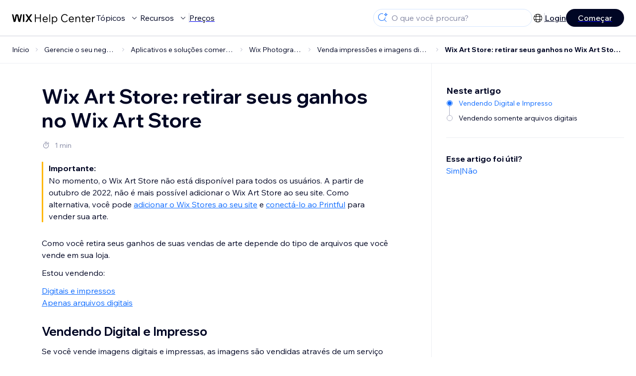

--- FILE ---
content_type: text/html; charset=utf-8
request_url: https://support.wix.com/pt/article/wix-art-store-retirar-seus-ganhos-no-wix-art-store
body_size: 79790
content:
<!DOCTYPE html><html lang="pt"><head><meta charSet="utf-8" data-next-head=""/><meta name="viewport" content="width=device-width, initial-scale=1.0, maximum-scale=5" data-next-head=""/><title data-next-head="">Wix Art Store: retirar seus ganhos no Wix Art Store | Central de Ajuda | Wix.com</title><link rel="icon" sizes="192x192" href="https://www.wix.com/favicon.ico" type="image/x-icon" data-next-head=""/><link rel="apple-touch-icon" href="https://www.wix.com/favicon.ico" type="image/x-icon" data-next-head=""/><link rel="shortcut icon" href="https://www.wix.com/favicon.ico" type="image/x-icon" data-next-head=""/><base href="//support.wix.com/pt" data-next-head=""/><meta http-equiv="content-type" content="text/html; charset=UTF-8" data-next-head=""/><meta http-equiv="content-language" content="pt" data-next-head=""/><meta name="google-site-verification" content="caM2lnCRLah4A1mGepO9qL_hg8cqHdh3UzqMkNMaNAA" data-next-head=""/><meta name="msvalidate.01" content="EAC08BFE95D1B32E67B9383E0D78B5E3" data-next-head=""/><meta name="description" content="Para mais informação sobre $CATEGORY_TITLE, visite a seção de Perguntas Frequentes" data-next-head=""/><meta name="og:description" content="Para mais informação sobre $CATEGORY_TITLE, visite a seção de Perguntas Frequentes" data-next-head=""/><meta name="twitter:description" content="Para mais informação sobre $CATEGORY_TITLE, visite a seção de Perguntas Frequentes" data-next-head=""/><meta name="og:title" content="Wix Art Store: retirar seus ganhos no Wix Art Store | Central de Ajuda | Wix.com" data-next-head=""/><meta property="og:url" content="https://support.wix.com/pt/article/wix-art-store-retirar-seus-ganhos-no-wix-art-store" data-next-head=""/><meta property="og:type" content="website" data-next-head=""/><meta property="og:image" content="https://d2x3xhvgiqkx42.cloudfront.net/12345678-1234-1234-1234-1234567890ab/9bcef656-8661-40a7-8a59-7990c7f865e5/2018/03/06/acae4116-f4a0-446d-a19d-6450a5bd151d.jpg" data-next-head=""/><meta name="twitter:title" content="Wix Art Store: retirar seus ganhos no Wix Art Store | Central de Ajuda | Wix.com" data-next-head=""/><meta name="twitter:image:src" content="https://d2x3xhvgiqkx42.cloudfront.net/12345678-1234-1234-1234-1234567890ab/9bcef656-8661-40a7-8a59-7990c7f865e5/2018/03/06/acae4116-f4a0-446d-a19d-6450a5bd151d.jpg" data-next-head=""/><link rel="canonical" href="https://support.wix.com/pt/article/wix-art-store-retirar-seus-ganhos-no-wix-art-store" data-next-head=""/><link rel="alternate" hrefLang="de" href="https://support.wix.com/de/article/einnahmen-im-wix-art-store-beim-verkauf-von-digital-und-druckbildern-abheben" data-next-head=""/><link rel="alternate" hrefLang="en" href="https://support.wix.com/en/article/wix-art-store-withdrawing-your-earnings-in-the-wix-art-store" data-next-head=""/><link rel="alternate" hrefLang="es" href="https://support.wix.com/es/article/retirar-tus-ganancias-en-la-wix-art-store" data-next-head=""/><link rel="alternate" hrefLang="fr" href="https://support.wix.com/fr/article/retirer-vos-gains-dans-wix-art-store-lors-de-la-vente-dimages-numériques-et-imprimées" data-next-head=""/><link rel="alternate" hrefLang="it" href="https://support.wix.com/it/article/scaricare-i-guadagni-in-wix-art-store-quando-si-vendono-immagini-digitali-e-di-stampa" data-next-head=""/><link rel="alternate" hrefLang="ja" href="https://support.wix.com/ja/article/wix-アートストア：wix-アートストアで収益を引き出す" data-next-head=""/><link rel="alternate" hrefLang="ko" href="https://support.wix.com/ko/article/wix-아트-스토어에서-디지털-및-인쇄-이미지-판매-시-정산된-수익금-인출하기" data-next-head=""/><link rel="alternate" hrefLang="nl" href="https://support.wix.com/nl/article/wix-art-store-inkomsten-opnemen-in-de-wix-art-store" data-next-head=""/><link rel="alternate" hrefLang="pl" href="https://support.wix.com/pl/article/wix-art-store-—-wypłacanie-zarobków-ze-sklepu-wix-art-store" data-next-head=""/><link rel="alternate" hrefLang="pt" href="https://support.wix.com/pt/article/wix-art-store-retirar-seus-ganhos-no-wix-art-store" data-next-head=""/><link rel="alternate" hrefLang="ru" href="https://support.wix.com/ru/article/вывод-прибыли-за-продажи-цифровых-и-напечатанных-изображений-через-wix-art-store" data-next-head=""/><link rel="alternate" hrefLang="tr" href="https://support.wix.com/tr/article/wix-art-store-kazancınızı-wix-art-storedan-çekin" data-next-head=""/><link rel="alternate" hrefLang="x-default" href="https://support.wix.com/en/article/wix-art-store-withdrawing-your-earnings-in-the-wix-art-store" data-next-head=""/><link rel="stylesheet" href="//static.parastorage.com/unpkg/@wix/wix-fonts@1.14.0/madefor.min.css"/>
<link rel="stylesheet" href="//static.parastorage.com/services/wix-footer/9ec02797730e05a13a84c409f9dd39ac3df1ba35296bfcbc54b81574/app.min.css"/>
<script id="wix-footer-script" defer="" src="//static.parastorage.com/services/wix-footer/9ec02797730e05a13a84c409f9dd39ac3df1ba35296bfcbc54b81574/app.bundle.min.js"></script>
<script>
  window.document.getElementById('wix-footer-script').onload = function () {
    var config = {"brand":"wix","language":"pt","header":false,"footer":true,"languagePickerList":["de","en","es","fr","he","it","ja","ko","nl","pt","ru","tr","uk","zh-hant"],"postLogin":"https:\u002F\u002Fsupport.wix.com\u002Fpt\u002Farticle\u002Fwix-art-store-retirar-seus-ganhos-no-wix-art-store","postSignUp":"https:\u002F\u002Fsupport.wix.com\u002Fpt\u002Farticle\u002Fwix-art-store-retirar-seus-ganhos-no-wix-art-store","exposeApi":true,"stickyBehaviour":"none","showTooltipOnLogo":true,"postSignOut":"https:\u002F\u002Fsupport.wix.com\u002F\u002Faccount\u002Flogout?redirectUrl=https:\u002F\u002Fsupport.wix.com\u002Fpt"};

    if (typeof config === 'string') {
      config = JSON.parse(config)
    }

    window.WixFooter.render({...config, target: document.querySelector('#WIX_FOOTER'), replaceTarget: true})
  };
</script>
<link rel="preload" href="https://static.parastorage.com/services/kb-client-nextjs/dist/_next/static/css/4cb63df418edec77.css" as="style"/><link rel="stylesheet" href="https://static.parastorage.com/services/kb-client-nextjs/dist/_next/static/css/4cb63df418edec77.css" data-n-g=""/><link rel="preload" href="https://static.parastorage.com/services/kb-client-nextjs/dist/_next/static/css/db41457ec4d18df7.css" as="style"/><link rel="stylesheet" href="https://static.parastorage.com/services/kb-client-nextjs/dist/_next/static/css/db41457ec4d18df7.css" data-n-p=""/><noscript data-n-css=""></noscript><script defer="" nomodule="" src="https://static.parastorage.com/services/kb-client-nextjs/dist/_next/static/chunks/polyfills-42372ed130431b0a.js"></script><script src="https://static.parastorage.com/services/kb-client-nextjs/dist/_next/static/chunks/webpack-76c0dba8e1cd107b.js" defer=""></script><script src="https://static.parastorage.com/services/kb-client-nextjs/dist/_next/static/chunks/framework-5b804252ceaa7219.js" defer=""></script><script src="https://static.parastorage.com/services/kb-client-nextjs/dist/_next/static/chunks/main-c49cc85d31cb4080.js" defer=""></script><script src="https://static.parastorage.com/services/kb-client-nextjs/dist/_next/static/chunks/pages/_app-bf4b78e55eae9b56.js" defer=""></script><script src="https://static.parastorage.com/services/kb-client-nextjs/dist/_next/static/chunks/56c12eb5-3dbbe526f9626b1f.js" defer=""></script><script src="https://static.parastorage.com/services/kb-client-nextjs/dist/_next/static/chunks/0f47b3b7-8124c0a960531d74.js" defer=""></script><script src="https://static.parastorage.com/services/kb-client-nextjs/dist/_next/static/chunks/493-cdf1fd12f260cb46.js" defer=""></script><script src="https://static.parastorage.com/services/kb-client-nextjs/dist/_next/static/chunks/1642-0ccaa2982d600b3c.js" defer=""></script><script src="https://static.parastorage.com/services/kb-client-nextjs/dist/_next/static/chunks/716-293c69faf4a5d461.js" defer=""></script><script src="https://static.parastorage.com/services/kb-client-nextjs/dist/_next/static/chunks/pages/article/%5BarticleTitle%5D-2d8c9c24d5119cae.js" defer=""></script><script src="https://static.parastorage.com/services/kb-client-nextjs/dist/_next/static/P0VWfv8XosdxI6eC_qONl/_buildManifest.js" defer=""></script><script src="https://static.parastorage.com/services/kb-client-nextjs/dist/_next/static/P0VWfv8XosdxI6eC_qONl/_ssgManifest.js" defer=""></script></head><body id="helpcenter"><div id="__next"><span data-newcolorsbranding="true" class="wds_1_231_0_newColorsBranding__root wds_1_231_0_madefordisplay__madefordisplay wds_1_231_0_madefor__madefor"><div data-hook="header" class="wds_1_231_0_Box__root wds_1_231_0_Box---direction-10-horizontal wds_1_231_0_Box---alignItems-13-space-between wds_1_231_0_Box---justifyContent-6-middle headerWrapper" style="--wds_1_231_0_Box-gap:0"><div class="wds_1_231_0_Box__root wds_1_231_0_Box---direction-10-horizontal" style="--wds_1_231_0_Box-gap:calc(8 * var(--wds-space-100, 6px))"><a class="headerLogoCTA" href="/pt"><img src="https://static.parastorage.com/services/kb-client-nextjs/dist/public/images/header/header-logo.svg" alt="header-logo" width="170" height="29" loading="eager"/></a><div class="wds_1_231_0_Box__root wds_1_231_0_Box---direction-10-horizontal wds_1_231_0_Box---justifyContent-6-middle" style="--wds_1_231_0_Box-gap:calc(3 * var(--wds-space-100, 6px))"><button data-hook="header-topics" data-skin="dark" data-underline="none" data-size="medium" class="wds_1_231_0_ButtonCore__root wds_1_231_0_Focusable__root wds_1_231_0_TextButton__root wds_1_231_0_TextButton---skin-4-dark wds_1_231_0_TextButton---underline-4-none wds_1_231_0_TextButton---size-6-medium headerTextButton" type="button" tabindex="0" aria-disabled="false"><span class="wds_1_231_0_ButtonCore__content">Tópicos</span><svg viewBox="0 0 24 24" fill="currentColor" width="24" height="24" class="wds_1_231_0_ButtonCore__suffix" data-hook="suffix-icon"><path d="M8.14644661,10.1464466 C8.34170876,9.95118446 8.65829124,9.95118446 8.85355339,10.1464466 L12.4989857,13.7981758 L16.1502401,10.1464466 C16.3455022,9.95118446 16.6620847,9.95118446 16.8573469,10.1464466 C17.052609,10.3417088 17.052609,10.6582912 16.8573469,10.8535534 L12.4989857,15.2123894 L8.14644661,10.8535534 C7.95118446,10.6582912 7.95118446,10.3417088 8.14644661,10.1464466 Z"></path></svg></button><button data-hook="header-resources" data-skin="dark" data-underline="none" data-size="medium" class="wds_1_231_0_ButtonCore__root wds_1_231_0_Focusable__root wds_1_231_0_TextButton__root wds_1_231_0_TextButton---skin-4-dark wds_1_231_0_TextButton---underline-4-none wds_1_231_0_TextButton---size-6-medium headerTextButton" type="button" tabindex="0" aria-disabled="false"><span class="wds_1_231_0_ButtonCore__content">Recursos</span><svg viewBox="0 0 24 24" fill="currentColor" width="24" height="24" class="wds_1_231_0_ButtonCore__suffix" data-hook="suffix-icon"><path d="M8.14644661,10.1464466 C8.34170876,9.95118446 8.65829124,9.95118446 8.85355339,10.1464466 L12.4989857,13.7981758 L16.1502401,10.1464466 C16.3455022,9.95118446 16.6620847,9.95118446 16.8573469,10.1464466 C17.052609,10.3417088 17.052609,10.6582912 16.8573469,10.8535534 L12.4989857,15.2123894 L8.14644661,10.8535534 C7.95118446,10.6582912 7.95118446,10.3417088 8.14644661,10.1464466 Z"></path></svg></button><div class="wds_1_231_0_Box__root wds_1_231_0_Box---direction-10-horizontal" style="width:1px;height:20px;background-color:var(--wsr-color-D55, #CFD1DC);--wds_1_231_0_Box-gap:0"></div><a href="https://pt.wix.com/premium-purchase-plan/dynamo" target="_blank" rel="noreferrer" data-hook="header-pricing"><button data-skin="dark" data-underline="none" data-size="medium" class="wds_1_231_0_ButtonCore__root wds_1_231_0_Focusable__root wds_1_231_0_TextButton__root wds_1_231_0_TextButton---skin-4-dark wds_1_231_0_TextButton---underline-4-none wds_1_231_0_TextButton---size-6-medium headerTextButton" type="button" tabindex="0" aria-disabled="false"><span class="wds_1_231_0_ButtonCore__content">Preços</span></button></a></div></div><div class="wds_1_231_0_Box__root wds_1_231_0_Box---direction-10-horizontal" style="--wds_1_231_0_Box-gap:calc(2 * var(--wds-space-100, 6px))"><div class="searchBarModal"><div class="wds_1_231_0_Input__root wds_1_231_0_Input---size-6-medium wds_1_231_0_Input---border-8-standard searchBarModalCTA" data-hook="search-bar-modal-entry-point" data-input-root="true" data-size="medium" data-prefix="true" data-focus="false"><div class="wds_1_231_0_Input__wrapper"><div class="wds_1_231_0_IconAffix__root wds_1_231_0_IconAffix---size-6-medium wds_1_231_0_IconAffix--inPrefix"><svg viewBox="0 0 24 24" fill="currentColor" width="24px" height="24px"><path d="M18.5 2a.5.5 0 0 1 .49.402l.108.539A2.5 2.5 0 0 0 21.06 4.9l.54.109a.5.5 0 0 1 0 .98l-.54.108A2.5 2.5 0 0 0 19.1 8.06l-.109.54a.5.5 0 0 1-.98 0l-.108-.54A2.5 2.5 0 0 0 15.94 6.1l-.54-.109a.5.5 0 0 1 0-.98l.54-.108A2.5 2.5 0 0 0 17.9 2.94l.109-.54A.5.5 0 0 1 18.5 2Zm0 2.168A3.504 3.504 0 0 1 17.169 5.5 3.504 3.504 0 0 1 18.5 6.832 3.504 3.504 0 0 1 19.831 5.5 3.504 3.504 0 0 1 18.5 4.168ZM10.5 3c.877 0 1.718.15 2.5.427v1.071A6.5 6.5 0 1 0 16.981 11h1.003a7.468 7.468 0 0 1-1.839 4.438l3.709 3.708a.5.5 0 0 1-.708.708l-3.708-3.709A7.5 7.5 0 1 1 10.5 3Z"></path></svg></div><input data-hook="wsr-input" data-mask="false" class="wds_1_231_0_Input__input" style="text-overflow:clip" placeholder="O que você procura?" readonly="" maxLength="524288" value=""/></div></div><div data-hook="search-bar-modal"></div></div><div class="wds_1_231_0_Box__root wds_1_231_0_Box---direction-10-horizontal wds_1_231_0_Box---justifyContent-6-middle" style="--wds_1_231_0_Box-gap:calc(2 * var(--wds-space-100, 6px))"><div data-hook="header-language-menu" data-popover-root="true" data-list-type="action" class="wds_1_231_0_PopoverNext__root wds_1_231_0_DropdownBase__root wds_1_231_0_DropdownBase--withWidth wds_1_231_0_PopoverMenu__root languageMenu"><div data-hook="header-language-menu-trigger" class="wds_1_231_0_PopoverNextTrigger__root wds_1_231_0_DropdownBase__trigger" aria-expanded="false" aria-haspopup="dialog"><svg viewBox="0 0 24 24" fill="currentColor" width="24" height="24" data-hook="header-language-menu-button" class="languageMenuIcon"><path d="M4.42676427,15 L7.19778729,15 C7.069206,14.209578 7,13.3700549 7,12.5 C7,11.6299451 7.069206,10.790422 7.19778729,10 L4.42676427,10 C4.15038555,10.7819473 4,11.6234114 4,12.5 C4,13.3765886 4.15038555,14.2180527 4.42676427,15 Z M4.86504659,16 C5.7403587,17.6558985 7.21741102,18.9446239 9.0050441,19.5750165 C8.30729857,18.6953657 7.74701714,17.4572396 7.39797964,16 L4.86504659,16 Z M18.5732357,15 C18.8496144,14.2180527 19,13.3765886 19,12.5 C19,11.6234114 18.8496144,10.7819473 18.5732357,10 L15.8022127,10 C15.930794,10.790422 16,11.6299451 16,12.5 C16,13.3700549 15.930794,14.209578 15.8022127,15 L18.5732357,15 Z M18.1349534,16 L15.6020204,16 C15.2529829,17.4572396 14.6927014,18.6953657 13.9949559,19.5750165 C15.782589,18.9446239 17.2596413,17.6558985 18.1349534,16 Z M8.21230689,15 L14.7876931,15 C14.9240019,14.2216581 15,13.3811544 15,12.5 C15,11.6188456 14.9240019,10.7783419 14.7876931,10 L8.21230689,10 C8.07599807,10.7783419 8,11.6188456 8,12.5 C8,13.3811544 8.07599807,14.2216581 8.21230689,15 Z M8.42865778,16 C9.05255412,18.3998027 10.270949,20 11.5,20 C12.729051,20 13.9474459,18.3998027 14.5713422,16 L8.42865778,16 Z M4.86504659,9 L7.39797964,9 C7.74701714,7.54276045 8.30729857,6.30463431 9.0050441,5.42498347 C7.21741102,6.05537614 5.7403587,7.34410146 4.86504659,9 Z M18.1349534,9 C17.2596413,7.34410146 15.782589,6.05537614 13.9949559,5.42498347 C14.6927014,6.30463431 15.2529829,7.54276045 15.6020204,9 L18.1349534,9 Z M8.42865778,9 L14.5713422,9 C13.9474459,6.60019727 12.729051,5 11.5,5 C10.270949,5 9.05255412,6.60019727 8.42865778,9 Z M11.5,21 C6.80557963,21 3,17.1944204 3,12.5 C3,7.80557963 6.80557963,4 11.5,4 C16.1944204,4 20,7.80557963 20,12.5 C20,17.1944204 16.1944204,21 11.5,21 Z"></path></svg></div></div><div class="wds_1_231_0_Box__root wds_1_231_0_Box---direction-10-horizontal wds_1_231_0_Box---justifyContent-6-middle" style="--wds_1_231_0_Box-gap:calc(3 * var(--wds-space-100, 6px))"><div class="wds_1_231_0_Box__root wds_1_231_0_Box---direction-10-horizontal" style="width:1px;height:20px;background-color:var(--wsr-color-D55, #CFD1DC);--wds_1_231_0_Box-gap:0"></div><a href="https://users.wix.com/signin?view=sign-up&amp;sendEmail=true&amp;loginCompName=SignUp_Mobile&amp;referralInfo=SignUp_Mobile&amp;postSignUp=https://support.wix.com/pt/article/wix-art-store-retirar-seus-ganhos-no-wix-art-store&amp;postLogin=https://support.wix.com/pt/article/wix-art-store-retirar-seus-ganhos-no-wix-art-store&amp;loginDialogContext=login&amp;originUrl=https://support.wix.com/pt/article/wix-art-store-retirar-seus-ganhos-no-wix-art-store&amp;forceRender=true" rel="noreferrer" data-hook="header-login"><button data-skin="dark" data-weight="normal" data-underline="always" data-size="medium" class="wds_1_231_0_ButtonCore__root wds_1_231_0_Focusable__root wds_1_231_0_TextButton__root wds_1_231_0_TextButton---skin-4-dark wds_1_231_0_TextButton---underline-6-always wds_1_231_0_TextButton---weight-6-normal wds_1_231_0_TextButton---size-6-medium" type="button" tabindex="0" aria-disabled="false"><span class="wds_1_231_0_ButtonCore__content">Login</span></button></a></div><a href="https://users.wix.com/signin?view=sign-up&amp;sendEmail=true&amp;loginCompName=SignUp_Mobile&amp;referralInfo=SignUp_Mobile&amp;postSignUp=https://support.wix.com/pt/article/wix-art-store-retirar-seus-ganhos-no-wix-art-store&amp;postLogin=https://support.wix.com/pt/article/wix-art-store-retirar-seus-ganhos-no-wix-art-store&amp;loginDialogContext=signup&amp;originUrl=https://support.wix.com/pt/article/wix-art-store-retirar-seus-ganhos-no-wix-art-store" target="_blank" rel="noreferrer" data-hook="header-get-started"><button data-size="medium" data-skin="dark" class="wds_1_231_0_ButtonCore__root wds_1_231_0_Focusable__root wds_1_231_0_Button__root wds_1_231_0_Button---skin-4-dark wds_1_231_0_Button---priority-7-primary wds_1_231_0_Button---size-6-medium" type="button" tabindex="0"><span class="wds_1_231_0_ButtonCore__content">Começar</span></button></a></div></div><div data-hook="header-expandable-menu" class="wds_1_231_0_Box__root wds_1_231_0_Box---direction-8-vertical expandableMenu" style="--wds_1_231_0_Box-gap:0"><div class="wds_1_231_0_Box__root wds_1_231_0_Box---direction-10-horizontal itemsAndPreview" style="--wds_1_231_0_Box-gap:0"><div class="wds_1_231_0_Box__root wds_1_231_0_Box---direction-10-horizontal items" style="--wds_1_231_0_Box-gap:0"><div class="item"><div class="wds_1_231_0_Box__root wds_1_231_0_Box---direction-8-vertical" style="width:100%;--wds_1_231_0_Box-gap:calc(1 * var(--wds-space-100, 6px))"><a href="/pt/primeiros-passos"><button data-hook="header-expandable-menu-item-name" data-skin="dark" data-weight="bold" data-underline="none" data-size="medium" class="wds_1_231_0_ButtonCore__root wds_1_231_0_Focusable__root wds_1_231_0_TextButton__root wds_1_231_0_TextButton---skin-4-dark wds_1_231_0_TextButton---underline-4-none wds_1_231_0_TextButton---weight-4-bold wds_1_231_0_TextButton---size-6-medium wds_1_231_0_TextButton--ellipsis itemName" type="button" tabindex="0" aria-disabled="false"><span class="wds_1_231_0_ButtonCore__content wds_1_231_0_TextComponent__text wds_1_231_0_TextComponent---ellipsisLines-10-singleLine">Primeiros passos</span></button></a><span data-hook="header-expandable-menu-item-description" data-mask="false" class="wds_1_231_0_Text__root wds_1_231_0_Text---size-6-medium wds_1_231_0_Text--secondary wds_1_231_0_Text---skin-8-standard wds_1_231_0_Text---weight-4-thin wds_1_231_0_Text---list-style-9-checkmark wds_1_231_0_Text---overflow-wrap-6-normal" data-size="medium" data-secondary="true" data-skin="standard" data-light="false" data-weight="thin" data-widows="false" data-list-style="checkmark" data-overflow-wrap="normal">Confira como usar o Wix para construir seu site e negócio.</span></div></div><div class="item"><div class="wds_1_231_0_Box__root wds_1_231_0_Box---direction-8-vertical" style="width:100%;--wds_1_231_0_Box-gap:calc(1 * var(--wds-space-100, 6px))"><a href="/pt/crie-o-seu-site"><button data-hook="header-expandable-menu-item-name" data-skin="dark" data-weight="bold" data-underline="none" data-size="medium" class="wds_1_231_0_ButtonCore__root wds_1_231_0_Focusable__root wds_1_231_0_TextButton__root wds_1_231_0_TextButton---skin-4-dark wds_1_231_0_TextButton---underline-4-none wds_1_231_0_TextButton---weight-4-bold wds_1_231_0_TextButton---size-6-medium wds_1_231_0_TextButton--ellipsis itemName" type="button" tabindex="0" aria-disabled="false"><span class="wds_1_231_0_ButtonCore__content wds_1_231_0_TextComponent__text wds_1_231_0_TextComponent---ellipsisLines-10-singleLine">Crie o seu site</span></button></a><span data-hook="header-expandable-menu-item-description" data-mask="false" class="wds_1_231_0_Text__root wds_1_231_0_Text---size-6-medium wds_1_231_0_Text--secondary wds_1_231_0_Text---skin-8-standard wds_1_231_0_Text---weight-4-thin wds_1_231_0_Text---list-style-9-checkmark wds_1_231_0_Text---overflow-wrap-6-normal" data-size="medium" data-secondary="true" data-skin="standard" data-light="false" data-weight="thin" data-widows="false" data-list-style="checkmark" data-overflow-wrap="normal">Personalize e gerencie seu site com os recursos do Wix.</span></div></div><div class="item"><div class="wds_1_231_0_Box__root wds_1_231_0_Box---direction-8-vertical" style="width:100%;--wds_1_231_0_Box-gap:calc(1 * var(--wds-space-100, 6px))"><a href="/pt/conta-e-faturamento"><button data-hook="header-expandable-menu-item-name" data-skin="dark" data-weight="bold" data-underline="none" data-size="medium" class="wds_1_231_0_ButtonCore__root wds_1_231_0_Focusable__root wds_1_231_0_TextButton__root wds_1_231_0_TextButton---skin-4-dark wds_1_231_0_TextButton---underline-4-none wds_1_231_0_TextButton---weight-4-bold wds_1_231_0_TextButton---size-6-medium wds_1_231_0_TextButton--ellipsis itemName" type="button" tabindex="0" aria-disabled="false"><span class="wds_1_231_0_ButtonCore__content wds_1_231_0_TextComponent__text wds_1_231_0_TextComponent---ellipsisLines-10-singleLine">Conta e faturamento</span></button></a><span data-hook="header-expandable-menu-item-description" data-mask="false" class="wds_1_231_0_Text__root wds_1_231_0_Text---size-6-medium wds_1_231_0_Text--secondary wds_1_231_0_Text---skin-8-standard wds_1_231_0_Text---weight-4-thin wds_1_231_0_Text---list-style-9-checkmark wds_1_231_0_Text---overflow-wrap-6-normal" data-size="medium" data-secondary="true" data-skin="standard" data-light="false" data-weight="thin" data-widows="false" data-list-style="checkmark" data-overflow-wrap="normal">Gerencie assinaturas, planos e faturas.</span></div></div><div class="item"><div class="wds_1_231_0_Box__root wds_1_231_0_Box---direction-8-vertical" style="width:100%;--wds_1_231_0_Box-gap:calc(1 * var(--wds-space-100, 6px))"><a href="/pt/use-os-apps-mobile-do-wix"><button data-hook="header-expandable-menu-item-name" data-skin="dark" data-weight="bold" data-underline="none" data-size="medium" class="wds_1_231_0_ButtonCore__root wds_1_231_0_Focusable__root wds_1_231_0_TextButton__root wds_1_231_0_TextButton---skin-4-dark wds_1_231_0_TextButton---underline-4-none wds_1_231_0_TextButton---weight-4-bold wds_1_231_0_TextButton---size-6-medium wds_1_231_0_TextButton--ellipsis itemName" type="button" tabindex="0" aria-disabled="false"><span class="wds_1_231_0_ButtonCore__content wds_1_231_0_TextComponent__text wds_1_231_0_TextComponent---ellipsisLines-10-singleLine">Use os apps mobile do Wix</span></button></a><span data-hook="header-expandable-menu-item-description" data-mask="false" class="wds_1_231_0_Text__root wds_1_231_0_Text---size-6-medium wds_1_231_0_Text--secondary wds_1_231_0_Text---skin-8-standard wds_1_231_0_Text---weight-4-thin wds_1_231_0_Text---list-style-9-checkmark wds_1_231_0_Text---overflow-wrap-6-normal" data-size="medium" data-secondary="true" data-skin="standard" data-light="false" data-weight="thin" data-widows="false" data-list-style="checkmark" data-overflow-wrap="normal">Administre seu negócio e conecte-se com os membros.</span></div></div><div class="item"><div class="wds_1_231_0_Box__root wds_1_231_0_Box---direction-8-vertical" style="width:100%;--wds_1_231_0_Box-gap:calc(1 * var(--wds-space-100, 6px))"><a href="/pt/conecte-um-dom%C3%ADnio"><button data-hook="header-expandable-menu-item-name" data-skin="dark" data-weight="bold" data-underline="none" data-size="medium" class="wds_1_231_0_ButtonCore__root wds_1_231_0_Focusable__root wds_1_231_0_TextButton__root wds_1_231_0_TextButton---skin-4-dark wds_1_231_0_TextButton---underline-4-none wds_1_231_0_TextButton---weight-4-bold wds_1_231_0_TextButton---size-6-medium wds_1_231_0_TextButton--ellipsis itemName" type="button" tabindex="0" aria-disabled="false"><span class="wds_1_231_0_ButtonCore__content wds_1_231_0_TextComponent__text wds_1_231_0_TextComponent---ellipsisLines-10-singleLine">Conecte um domínio</span></button></a><span data-hook="header-expandable-menu-item-description" data-mask="false" class="wds_1_231_0_Text__root wds_1_231_0_Text---size-6-medium wds_1_231_0_Text--secondary wds_1_231_0_Text---skin-8-standard wds_1_231_0_Text---weight-4-thin wds_1_231_0_Text---list-style-9-checkmark wds_1_231_0_Text---overflow-wrap-6-normal" data-size="medium" data-secondary="true" data-skin="standard" data-light="false" data-weight="thin" data-widows="false" data-list-style="checkmark" data-overflow-wrap="normal">Compre, conecte ou transfira um domínio para o seu site.</span></div></div><div class="item"><div class="wds_1_231_0_Box__root wds_1_231_0_Box---direction-8-vertical" style="width:100%;--wds_1_231_0_Box-gap:calc(1 * var(--wds-space-100, 6px))"><a href="/pt/gerencie-o-seu-neg%C3%B3cio"><button data-hook="header-expandable-menu-item-name" data-skin="dark" data-weight="bold" data-underline="none" data-size="medium" class="wds_1_231_0_ButtonCore__root wds_1_231_0_Focusable__root wds_1_231_0_TextButton__root wds_1_231_0_TextButton---skin-4-dark wds_1_231_0_TextButton---underline-4-none wds_1_231_0_TextButton---weight-4-bold wds_1_231_0_TextButton---size-6-medium wds_1_231_0_TextButton--ellipsis itemName" type="button" tabindex="0" aria-disabled="false"><span class="wds_1_231_0_ButtonCore__content wds_1_231_0_TextComponent__text wds_1_231_0_TextComponent---ellipsisLines-10-singleLine">Gerencie o seu negócio</span></button></a><span data-hook="header-expandable-menu-item-description" data-mask="false" class="wds_1_231_0_Text__root wds_1_231_0_Text---size-6-medium wds_1_231_0_Text--secondary wds_1_231_0_Text---skin-8-standard wds_1_231_0_Text---weight-4-thin wds_1_231_0_Text---list-style-9-checkmark wds_1_231_0_Text---overflow-wrap-6-normal" data-size="medium" data-secondary="true" data-skin="standard" data-light="false" data-weight="thin" data-widows="false" data-list-style="checkmark" data-overflow-wrap="normal">Expanda seu negócio e presença online.</span></div></div><div class="item"><div class="wds_1_231_0_Box__root wds_1_231_0_Box---direction-8-vertical" style="width:100%;--wds_1_231_0_Box-gap:calc(1 * var(--wds-space-100, 6px))"><a href="/pt/promova-o-seu-site"><button data-hook="header-expandable-menu-item-name" data-skin="dark" data-weight="bold" data-underline="none" data-size="medium" class="wds_1_231_0_ButtonCore__root wds_1_231_0_Focusable__root wds_1_231_0_TextButton__root wds_1_231_0_TextButton---skin-4-dark wds_1_231_0_TextButton---underline-4-none wds_1_231_0_TextButton---weight-4-bold wds_1_231_0_TextButton---size-6-medium wds_1_231_0_TextButton--ellipsis itemName" type="button" tabindex="0" aria-disabled="false"><span class="wds_1_231_0_ButtonCore__content wds_1_231_0_TextComponent__text wds_1_231_0_TextComponent---ellipsisLines-10-singleLine">Promova o seu site</span></button></a><span data-hook="header-expandable-menu-item-description" data-mask="false" class="wds_1_231_0_Text__root wds_1_231_0_Text---size-6-medium wds_1_231_0_Text--secondary wds_1_231_0_Text---skin-8-standard wds_1_231_0_Text---weight-4-thin wds_1_231_0_Text---list-style-9-checkmark wds_1_231_0_Text---overflow-wrap-6-normal" data-size="medium" data-secondary="true" data-skin="standard" data-light="false" data-weight="thin" data-widows="false" data-list-style="checkmark" data-overflow-wrap="normal">Aumente sua visibilidade com recursos de SEO e marketing.</span></div></div><div class="item"><div class="wds_1_231_0_Box__root wds_1_231_0_Box---direction-8-vertical" style="width:100%;--wds_1_231_0_Box-gap:calc(1 * var(--wds-space-100, 6px))"><a href="/pt/wix-studio-parceiros-e-empresas"><button data-hook="header-expandable-menu-item-name" data-skin="dark" data-weight="bold" data-underline="none" data-size="medium" class="wds_1_231_0_ButtonCore__root wds_1_231_0_Focusable__root wds_1_231_0_TextButton__root wds_1_231_0_TextButton---skin-4-dark wds_1_231_0_TextButton---underline-4-none wds_1_231_0_TextButton---weight-4-bold wds_1_231_0_TextButton---size-6-medium wds_1_231_0_TextButton--ellipsis itemName" type="button" tabindex="0" aria-disabled="false"><span class="wds_1_231_0_ButtonCore__content wds_1_231_0_TextComponent__text wds_1_231_0_TextComponent---ellipsisLines-10-singleLine">Wix Studio, Parceiros e empresas</span></button></a><span data-hook="header-expandable-menu-item-description" data-mask="false" class="wds_1_231_0_Text__root wds_1_231_0_Text---size-6-medium wds_1_231_0_Text--secondary wds_1_231_0_Text---skin-8-standard wds_1_231_0_Text---weight-4-thin wds_1_231_0_Text---list-style-9-checkmark wds_1_231_0_Text---overflow-wrap-6-normal" data-size="medium" data-secondary="true" data-skin="standard" data-light="false" data-weight="thin" data-widows="false" data-list-style="checkmark" data-overflow-wrap="normal">Acesse recursos avançados e otimize sua produtividade.</span></div></div><div class="item"><div class="wds_1_231_0_Box__root wds_1_231_0_Box---direction-8-vertical" style="width:100%;--wds_1_231_0_Box-gap:calc(1 * var(--wds-space-100, 6px))"><a href="/pt/ajuda"><button data-hook="header-expandable-menu-item-name" data-skin="dark" data-weight="bold" data-underline="none" data-size="medium" class="wds_1_231_0_ButtonCore__root wds_1_231_0_Focusable__root wds_1_231_0_TextButton__root wds_1_231_0_TextButton---skin-4-dark wds_1_231_0_TextButton---underline-4-none wds_1_231_0_TextButton---weight-4-bold wds_1_231_0_TextButton---size-6-medium wds_1_231_0_TextButton--ellipsis itemName" type="button" tabindex="0" aria-disabled="false"><span class="wds_1_231_0_ButtonCore__content wds_1_231_0_TextComponent__text wds_1_231_0_TextComponent---ellipsisLines-10-singleLine">Ajuda</span></button></a><span data-hook="header-expandable-menu-item-description" data-mask="false" class="wds_1_231_0_Text__root wds_1_231_0_Text---size-6-medium wds_1_231_0_Text--secondary wds_1_231_0_Text---skin-8-standard wds_1_231_0_Text---weight-4-thin wds_1_231_0_Text---list-style-9-checkmark wds_1_231_0_Text---overflow-wrap-6-normal" data-size="medium" data-secondary="true" data-skin="standard" data-light="false" data-weight="thin" data-widows="false" data-list-style="checkmark" data-overflow-wrap="normal">Encontre soluções, problemas conhecidos ou contate-nos.</span></div></div></div><div class="wds_1_231_0_Box__root wds_1_231_0_Box---direction-10-horizontal wds_1_231_0_Box---alignItems-6-center preview" style="--wds_1_231_0_Box-gap:0"><img src="https://static.parastorage.com/services/kb-client-nextjs/dist/public/images/trending-articles/trending-articles-new.jpg" alt="placeholder-preview-image" height="330" width="330" class="previewImage show topics" loading="lazy"/></div></div></div><div data-hook="header-expandable-menu" class="wds_1_231_0_Box__root wds_1_231_0_Box---direction-8-vertical expandableMenu" style="--wds_1_231_0_Box-gap:0"><div class="wds_1_231_0_Box__root wds_1_231_0_Box---direction-10-horizontal itemsAndPreview" style="--wds_1_231_0_Box-gap:0"><div class="wds_1_231_0_Box__root wds_1_231_0_Box---direction-8-vertical items" style="--wds_1_231_0_Box-gap:0"><div class="item"><div class="wds_1_231_0_Box__root wds_1_231_0_Box---direction-8-vertical" style="width:100%;--wds_1_231_0_Box-gap:calc(1 * var(--wds-space-100, 6px))"><a target="_blank" rel="noreferrer" href="https://www.wix.com/learn" data-hook="header-expandable-menu-item-link"><button data-hook="header-expandable-menu-item-name" data-skin="dark" data-weight="bold" data-underline="none" data-size="medium" class="wds_1_231_0_ButtonCore__root wds_1_231_0_Focusable__root wds_1_231_0_TextButton__root wds_1_231_0_TextButton---skin-4-dark wds_1_231_0_TextButton---underline-4-none wds_1_231_0_TextButton---weight-4-bold wds_1_231_0_TextButton---size-6-medium wds_1_231_0_TextButton--ellipsis itemName" type="button" tabindex="0" aria-disabled="false"><span class="wds_1_231_0_ButtonCore__content wds_1_231_0_TextComponent__text wds_1_231_0_TextComponent---ellipsisLines-10-singleLine">Wix Learn</span></button></a><span data-hook="header-expandable-menu-item-description" data-mask="false" class="wds_1_231_0_Text__root wds_1_231_0_Text---size-6-medium wds_1_231_0_Text--secondary wds_1_231_0_Text---skin-8-standard wds_1_231_0_Text---weight-4-thin wds_1_231_0_Text---list-style-9-checkmark wds_1_231_0_Text---overflow-wrap-6-normal" data-size="medium" data-secondary="true" data-skin="standard" data-light="false" data-weight="thin" data-widows="false" data-list-style="checkmark" data-overflow-wrap="normal">Domine novas habilidades com nossos cursos e tutoriais.</span></div></div><div class="item"><div class="wds_1_231_0_Box__root wds_1_231_0_Box---direction-8-vertical" style="width:100%;--wds_1_231_0_Box-gap:calc(1 * var(--wds-space-100, 6px))"><a target="_blank" rel="noreferrer" href="https://www.wix.com/blog" data-hook="header-expandable-menu-item-link"><button data-hook="header-expandable-menu-item-name" data-skin="dark" data-weight="bold" data-underline="none" data-size="medium" class="wds_1_231_0_ButtonCore__root wds_1_231_0_Focusable__root wds_1_231_0_TextButton__root wds_1_231_0_TextButton---skin-4-dark wds_1_231_0_TextButton---underline-4-none wds_1_231_0_TextButton---weight-4-bold wds_1_231_0_TextButton---size-6-medium wds_1_231_0_TextButton--ellipsis itemName" type="button" tabindex="0" aria-disabled="false"><span class="wds_1_231_0_ButtonCore__content wds_1_231_0_TextComponent__text wds_1_231_0_TextComponent---ellipsisLines-10-singleLine">Blog do Wix</span></button></a><span data-hook="header-expandable-menu-item-description" data-mask="false" class="wds_1_231_0_Text__root wds_1_231_0_Text---size-6-medium wds_1_231_0_Text--secondary wds_1_231_0_Text---skin-8-standard wds_1_231_0_Text---weight-4-thin wds_1_231_0_Text---list-style-9-checkmark wds_1_231_0_Text---overflow-wrap-6-normal" data-size="medium" data-secondary="true" data-skin="standard" data-light="false" data-weight="thin" data-widows="false" data-list-style="checkmark" data-overflow-wrap="normal">Confira nossas dicas de web design, marketing e mais.</span></div></div><div class="item"><div class="wds_1_231_0_Box__root wds_1_231_0_Box---direction-8-vertical" style="width:100%;--wds_1_231_0_Box-gap:calc(1 * var(--wds-space-100, 6px))"><a target="_blank" rel="noreferrer" href="https://www.wix.com/seo/learn" data-hook="header-expandable-menu-item-link"><button data-hook="header-expandable-menu-item-name" data-skin="dark" data-weight="bold" data-underline="none" data-size="medium" class="wds_1_231_0_ButtonCore__root wds_1_231_0_Focusable__root wds_1_231_0_TextButton__root wds_1_231_0_TextButton---skin-4-dark wds_1_231_0_TextButton---underline-4-none wds_1_231_0_TextButton---weight-4-bold wds_1_231_0_TextButton---size-6-medium wds_1_231_0_TextButton--ellipsis itemName" type="button" tabindex="0" aria-disabled="false"><span class="wds_1_231_0_ButtonCore__content wds_1_231_0_TextComponent__text wds_1_231_0_TextComponent---ellipsisLines-10-singleLine">Learning Hub de SEO</span></button></a><span data-hook="header-expandable-menu-item-description" data-mask="false" class="wds_1_231_0_Text__root wds_1_231_0_Text---size-6-medium wds_1_231_0_Text--secondary wds_1_231_0_Text---skin-8-standard wds_1_231_0_Text---weight-4-thin wds_1_231_0_Text---list-style-9-checkmark wds_1_231_0_Text---overflow-wrap-6-normal" data-size="medium" data-secondary="true" data-skin="standard" data-light="false" data-weight="thin" data-widows="false" data-list-style="checkmark" data-overflow-wrap="normal">Aumente o tráfego orgânico vindo dos motores de busca.</span></div></div><div class="item"><div class="wds_1_231_0_Box__root wds_1_231_0_Box---direction-8-vertical" style="width:100%;--wds_1_231_0_Box-gap:calc(1 * var(--wds-space-100, 6px))"><a target="_blank" rel="noreferrer" href="https://dev.wix.com/docs/develop-websites" data-hook="header-expandable-menu-item-link"><button data-hook="header-expandable-menu-item-name" data-skin="dark" data-weight="bold" data-underline="none" data-size="medium" class="wds_1_231_0_ButtonCore__root wds_1_231_0_Focusable__root wds_1_231_0_TextButton__root wds_1_231_0_TextButton---skin-4-dark wds_1_231_0_TextButton---underline-4-none wds_1_231_0_TextButton---weight-4-bold wds_1_231_0_TextButton---size-6-medium wds_1_231_0_TextButton--ellipsis itemName" type="button" tabindex="0" aria-disabled="false"><span class="wds_1_231_0_ButtonCore__content wds_1_231_0_TextComponent__text wds_1_231_0_TextComponent---ellipsisLines-10-singleLine">Website development</span></button></a><span data-hook="header-expandable-menu-item-description" data-mask="false" class="wds_1_231_0_Text__root wds_1_231_0_Text---size-6-medium wds_1_231_0_Text--secondary wds_1_231_0_Text---skin-8-standard wds_1_231_0_Text---weight-4-thin wds_1_231_0_Text---list-style-9-checkmark wds_1_231_0_Text---overflow-wrap-6-normal" data-size="medium" data-secondary="true" data-skin="standard" data-light="false" data-weight="thin" data-widows="false" data-list-style="checkmark" data-overflow-wrap="normal">Desenvolva um site único com a nossa plataforma full-stack.</span></div></div><div class="item"><div class="wds_1_231_0_Box__root wds_1_231_0_Box---direction-8-vertical" style="width:100%;--wds_1_231_0_Box-gap:calc(1 * var(--wds-space-100, 6px))"><a target="_blank" rel="noreferrer" href="https://www.wix.com/marketplace" data-hook="header-expandable-menu-item-link"><button data-hook="header-expandable-menu-item-name" data-skin="dark" data-weight="bold" data-underline="none" data-size="medium" class="wds_1_231_0_ButtonCore__root wds_1_231_0_Focusable__root wds_1_231_0_TextButton__root wds_1_231_0_TextButton---skin-4-dark wds_1_231_0_TextButton---underline-4-none wds_1_231_0_TextButton---weight-4-bold wds_1_231_0_TextButton---size-6-medium wds_1_231_0_TextButton--ellipsis itemName" type="button" tabindex="0" aria-disabled="false"><span class="wds_1_231_0_ButtonCore__content wds_1_231_0_TextComponent__text wds_1_231_0_TextComponent---ellipsisLines-10-singleLine">Contrate um profissional</span></button></a><span data-hook="header-expandable-menu-item-description" data-mask="false" class="wds_1_231_0_Text__root wds_1_231_0_Text---size-6-medium wds_1_231_0_Text--secondary wds_1_231_0_Text---skin-8-standard wds_1_231_0_Text---weight-4-thin wds_1_231_0_Text---list-style-9-checkmark wds_1_231_0_Text---overflow-wrap-6-normal" data-size="medium" data-secondary="true" data-skin="standard" data-light="false" data-weight="thin" data-widows="false" data-list-style="checkmark" data-overflow-wrap="normal">Alcance seus objetivos com a ajuda de um especialista.</span></div></div></div><div class="wds_1_231_0_Box__root wds_1_231_0_Box---direction-10-horizontal wds_1_231_0_Box---alignItems-6-center preview" style="--wds_1_231_0_Box-gap:0"><img src="https://static.parastorage.com/services/kb-client-nextjs/dist/public/images/header/resources/placeholder.png" alt="placeholder-preview-image" height="330" width="330" class="previewImage show resources" loading="lazy"/></div></div></div></div><div class="wds_1_231_0_Box__root wds_1_231_0_Box---direction-8-vertical NotificationBar_notificationBar__81_80" style="--wds_1_231_0_Box-gap:0"><div class="LanguageSupportedNotification_notification__fWMrV"><div class="wds_1_231_0_Notification__root wds_1_231_0_Notification---skin-8-standard wds_1_231_0_Notification---type-6-global" data-hook="language-supported-notification" data-skin="standard" data-type="global"><div class="wds_1_231_0_Notification__animator" style="overflow:hidden;transition:height 200ms;height:0"><div class="wds_1_231_0_Notification__animatorContent"></div></div></div></div></div><div class="wds_1_231_0_Box__root wds_1_231_0_Box---direction-8-vertical page-template PageTemplate_wrapper__Wp45Q" style="--wds_1_231_0_Box-gap:0"><div class="wds_1_231_0_Box__root wds_1_231_0_Box---direction-8-vertical" style="--wds_1_231_0_Box-gap:0"><div data-hook="breadcrumbs" class="wds_1_231_0_Box__root wds_1_231_0_Box---direction-10-horizontal wds_1_231_0_Box---justifyContent-6-middle Breadcrumbs_wrapper__TMjoj" style="--wds_1_231_0_Box-gap:0"><div class="wds_1_231_0_Box__root wds_1_231_0_Box---direction-8-vertical wds_1_231_0_Box---justifyContent-6-middle Breadcrumbs_menu__0tsPr" style="--wds_1_231_0_Box-gap:0;align-content:center"></div><div class="Breadcrumbs_scrollableIndicator__AYwIG"></div><ol tabindex="0" class="Breadcrumbs_breadcrumbs__LiFaq" itemscope="" itemType="https://schema.org/BreadcrumbList"><div class="wds_1_231_0_Box__root wds_1_231_0_Box---direction-10-horizontal" style="--wds_1_231_0_Box-gap:0;align-content:top"><div class="wds_1_231_0_Box__root wds_1_231_0_Box---direction-10-horizontal wds_1_231_0_Box---alignItems-6-center wds_1_231_0_Box---justifyContent-6-middle Breadcrumb_breadcrumbItem__tZDLz" style="--wds_1_231_0_Box-gap:0"><li itemProp="itemListElement" class="BreadcrumbsStructuredData_breadcrumbsStructuredData__hkDSI" itemscope="" itemType="https://schema.org/ListItem"><a class="Breadcrumb_collapseItem__Bs1RZ" data-hook="breadcrumb-link" itemProp="item" href="/pt"><span itemProp="name" data-hook="breadcrumb-link-text" data-mask="false" class="wds_1_231_0_Text__root wds_1_231_0_Text---size-5-small wds_1_231_0_Text---skin-8-standard wds_1_231_0_Text---weight-4-thin wds_1_231_0_Text---list-style-9-checkmark wds_1_231_0_Text---overflow-wrap-6-normal wds_1_231_0_TextComponent__text wds_1_231_0_TextComponent---ellipsisLines-10-singleLine Breadcrumb_breadcrumbItemText__TLZPA Breadcrumb_breadcrumbItemTextLink__PNXpJ" data-size="small" data-secondary="false" data-skin="standard" data-light="false" data-weight="thin" data-widows="false" data-list-style="checkmark" data-overflow-wrap="normal">Início</span></a><meta itemProp="position" content="0"/></li></div></div><div class="wds_1_231_0_Box__root wds_1_231_0_Box---direction-10-horizontal wds_1_231_0_Box---alignItems-6-center wds_1_231_0_Box---justifyContent-6-middle Breadcrumb_breadcrumbItem__tZDLz" style="--wds_1_231_0_Box-gap:0"><div data-hook="breadcrumb-item-separator" class="wds_1_231_0_Box__root wds_1_231_0_Box---direction-10-horizontal Breadcrumb_breadcrumbItemChevron__cwXk_" style="--wds_1_231_0_Box-gap:0"><svg width="18" height="18" viewBox="0 0 18 18" fill="none" xmlns="http://www.w3.org/2000/svg"><path d="M7.5 12L10.5 9L7.5 6" stroke="currentcolor" stroke-linecap="round"></path></svg></div><li itemProp="itemListElement" class="BreadcrumbsStructuredData_breadcrumbsStructuredData__hkDSI" itemscope="" itemType="https://schema.org/ListItem"><a class="Breadcrumb_collapseItem__Bs1RZ" data-hook="breadcrumb-link" itemProp="item" href="/pt/gerencie-o-seu-neg%C3%B3cio"><span itemProp="name" data-hook="breadcrumb-link-text" data-mask="false" class="wds_1_231_0_Text__root wds_1_231_0_Text---size-5-small wds_1_231_0_Text---skin-8-standard wds_1_231_0_Text---weight-4-thin wds_1_231_0_Text---list-style-9-checkmark wds_1_231_0_Text---overflow-wrap-6-normal wds_1_231_0_TextComponent__text wds_1_231_0_TextComponent---ellipsisLines-10-singleLine Breadcrumb_breadcrumbItemText__TLZPA Breadcrumb_breadcrumbItemTextLink__PNXpJ" data-size="small" data-secondary="false" data-skin="standard" data-light="false" data-weight="thin" data-widows="false" data-list-style="checkmark" data-overflow-wrap="normal">Gerencie o seu negócio</span></a><meta itemProp="position" content="1"/></li></div><div class="wds_1_231_0_Box__root wds_1_231_0_Box---direction-10-horizontal wds_1_231_0_Box---alignItems-6-center wds_1_231_0_Box---justifyContent-6-middle Breadcrumb_breadcrumbItem__tZDLz" style="--wds_1_231_0_Box-gap:0"><div data-hook="breadcrumb-item-separator" class="wds_1_231_0_Box__root wds_1_231_0_Box---direction-10-horizontal Breadcrumb_breadcrumbItemChevron__cwXk_" style="--wds_1_231_0_Box-gap:0"><svg width="18" height="18" viewBox="0 0 18 18" fill="none" xmlns="http://www.w3.org/2000/svg"><path d="M7.5 12L10.5 9L7.5 6" stroke="currentcolor" stroke-linecap="round"></path></svg></div><li itemProp="itemListElement" class="BreadcrumbsStructuredData_breadcrumbsStructuredData__hkDSI" itemscope="" itemType="https://schema.org/ListItem"><a class="Breadcrumb_collapseItem__Bs1RZ" data-hook="breadcrumb-link" itemProp="item" href="/pt/aplicativos-e-solu%C3%A7%C3%B5es-comerciais"><span itemProp="name" data-hook="breadcrumb-link-text" data-mask="false" class="wds_1_231_0_Text__root wds_1_231_0_Text---size-5-small wds_1_231_0_Text---skin-8-standard wds_1_231_0_Text---weight-4-thin wds_1_231_0_Text---list-style-9-checkmark wds_1_231_0_Text---overflow-wrap-6-normal wds_1_231_0_TextComponent__text wds_1_231_0_TextComponent---ellipsisLines-10-singleLine Breadcrumb_breadcrumbItemText__TLZPA Breadcrumb_breadcrumbItemTextLink__PNXpJ" data-size="small" data-secondary="false" data-skin="standard" data-light="false" data-weight="thin" data-widows="false" data-list-style="checkmark" data-overflow-wrap="normal">Aplicativos e soluções comerciais</span></a><meta itemProp="position" content="2"/></li></div><div class="wds_1_231_0_Box__root wds_1_231_0_Box---direction-10-horizontal wds_1_231_0_Box---alignItems-6-center wds_1_231_0_Box---justifyContent-6-middle Breadcrumb_breadcrumbItem__tZDLz" style="--wds_1_231_0_Box-gap:0"><div data-hook="breadcrumb-item-separator" class="wds_1_231_0_Box__root wds_1_231_0_Box---direction-10-horizontal Breadcrumb_breadcrumbItemChevron__cwXk_" style="--wds_1_231_0_Box-gap:0"><svg width="18" height="18" viewBox="0 0 18 18" fill="none" xmlns="http://www.w3.org/2000/svg"><path d="M7.5 12L10.5 9L7.5 6" stroke="currentcolor" stroke-linecap="round"></path></svg></div><li itemProp="itemListElement" class="BreadcrumbsStructuredData_breadcrumbsStructuredData__hkDSI" itemscope="" itemType="https://schema.org/ListItem"><a class="Breadcrumb_collapseItem__Bs1RZ" data-hook="breadcrumb-link" itemProp="item" href="/pt/wix-photography"><span itemProp="name" data-hook="breadcrumb-link-text" data-mask="false" class="wds_1_231_0_Text__root wds_1_231_0_Text---size-5-small wds_1_231_0_Text---skin-8-standard wds_1_231_0_Text---weight-4-thin wds_1_231_0_Text---list-style-9-checkmark wds_1_231_0_Text---overflow-wrap-6-normal wds_1_231_0_TextComponent__text wds_1_231_0_TextComponent---ellipsisLines-10-singleLine Breadcrumb_breadcrumbItemText__TLZPA Breadcrumb_breadcrumbItemTextLink__PNXpJ" data-size="small" data-secondary="false" data-skin="standard" data-light="false" data-weight="thin" data-widows="false" data-list-style="checkmark" data-overflow-wrap="normal">Wix Photography</span></a><meta itemProp="position" content="3"/></li></div><div class="wds_1_231_0_Box__root wds_1_231_0_Box---direction-10-horizontal wds_1_231_0_Box---alignItems-6-center wds_1_231_0_Box---justifyContent-6-middle Breadcrumb_breadcrumbItem__tZDLz" style="--wds_1_231_0_Box-gap:0"><div data-hook="breadcrumb-item-separator" class="wds_1_231_0_Box__root wds_1_231_0_Box---direction-10-horizontal Breadcrumb_breadcrumbItemChevron__cwXk_" style="--wds_1_231_0_Box-gap:0"><svg width="18" height="18" viewBox="0 0 18 18" fill="none" xmlns="http://www.w3.org/2000/svg"><path d="M7.5 12L10.5 9L7.5 6" stroke="currentcolor" stroke-linecap="round"></path></svg></div><li itemProp="itemListElement" class="BreadcrumbsStructuredData_breadcrumbsStructuredData__hkDSI" itemscope="" itemType="https://schema.org/ListItem"><a class="Breadcrumb_collapseItem__Bs1RZ" data-hook="breadcrumb-link" itemProp="item" href="/pt/venda-impress%C3%B5es-e-imagens-digitais"><span itemProp="name" data-hook="breadcrumb-link-text" data-mask="false" class="wds_1_231_0_Text__root wds_1_231_0_Text---size-5-small wds_1_231_0_Text---skin-8-standard wds_1_231_0_Text---weight-4-thin wds_1_231_0_Text---list-style-9-checkmark wds_1_231_0_Text---overflow-wrap-6-normal wds_1_231_0_TextComponent__text wds_1_231_0_TextComponent---ellipsisLines-10-singleLine Breadcrumb_breadcrumbItemText__TLZPA Breadcrumb_breadcrumbItemTextLink__PNXpJ" data-size="small" data-secondary="false" data-skin="standard" data-light="false" data-weight="thin" data-widows="false" data-list-style="checkmark" data-overflow-wrap="normal">Venda impressões e imagens digitais</span></a><meta itemProp="position" content="4"/></li></div><div class="wds_1_231_0_Box__root wds_1_231_0_Box---direction-10-horizontal wds_1_231_0_Box---alignItems-6-center wds_1_231_0_Box---justifyContent-6-middle Breadcrumb_breadcrumbItem__tZDLz" style="--wds_1_231_0_Box-gap:0"><div data-hook="breadcrumb-item-separator" class="wds_1_231_0_Box__root wds_1_231_0_Box---direction-10-horizontal Breadcrumb_breadcrumbItemChevron__cwXk_" style="--wds_1_231_0_Box-gap:0"><svg width="18" height="18" viewBox="0 0 18 18" fill="none" xmlns="http://www.w3.org/2000/svg"><path d="M7.5 12L10.5 9L7.5 6" stroke="currentcolor" stroke-linecap="round"></path></svg></div><li itemProp="itemListElement" class="BreadcrumbsStructuredData_breadcrumbsStructuredData__hkDSI" itemscope="" itemType="https://schema.org/ListItem"><div data-content-hook="popover-content--0" class="wds_1_231_0_Popover__root wds_1_231_0_Popover---skin-4-dark wds_1_231_0_Tooltip__root wds_1_231_0_Tooltip---size-5-small" data-zindex="6000" data-size="small"><div class="wds_1_231_0_Popover__element" data-hook="popover-element"><span tabindex="0" itemProp="name" data-hook="breadcrumb-link-text" data-mask="false" class="wds_1_231_0_Text__root wds_1_231_0_Text---size-5-small wds_1_231_0_Text---skin-8-standard wds_1_231_0_Text---weight-4-bold wds_1_231_0_Text---list-style-9-checkmark wds_1_231_0_Text---overflow-wrap-6-normal wds_1_231_0_TextComponent__text wds_1_231_0_TextComponent---ellipsisLines-10-singleLine Breadcrumb_breadcrumbItemText__TLZPA" data-size="small" data-secondary="false" data-skin="standard" data-light="false" data-weight="bold" data-widows="false" data-list-style="checkmark" data-overflow-wrap="normal">Wix Art Store: retirar seus ganhos no Wix Art Store</span></div></div><meta itemProp="position" content="5"/></li></div></ol></div><div class="wds_1_231_0_Box__root wds_1_231_0_Box---direction-10-horizontal wds_1_231_0_Box---alignItems-6-center Article_articleWrapper__c_0gd" style="width:100%;--wds_1_231_0_Box-gap:0"><div class="ArticleContent_wrapper__vBQ_L"><div class="wds_1_231_0_Box__root wds_1_231_0_Box---direction-8-vertical ArticleContent_articleWrapperContainerNew__PMfth" style="--wds_1_231_0_Box-gap:0"><div class="wds_1_231_0_Box__root wds_1_231_0_Box---direction-8-vertical wds_1_231_0_Box---alignItems-6-center ArticleContent_articleWrapper__nGCzr ArticleContent_articleWrapperNew__PhQs5" style="--wds_1_231_0_Box-gap:0"><div class="wds_1_231_0_Box__root wds_1_231_0_Box---direction-8-vertical ArticleContent_articleViewerWrapper__bXW7i" style="--wds_1_231_0_Box-gap:0"><h1 class="wds_1_231_0_Heading__root wds_1_231_0_Heading---appearance-2-H1 wds_1_231_0_Heading--newColorsBranding ArticleHeader_articleTitle__0Yx5v" data-size="extraLarge" data-light="false" data-mask="false">Wix Art Store: retirar seus ganhos no Wix Art Store</h1><div class="wds_1_231_0_Box__root wds_1_231_0_Box---direction-8-vertical" style="padding-top:calc(var(--wds-space-100, 6px) * 3);--wds_1_231_0_Box-gap:calc(var(--wds-space-100, 6px) * 4)"><div class="wds_1_231_0_Box__root wds_1_231_0_Box---direction-10-horizontal ArticleHeader_timeToReadWrapper__lstbl" style="--wds_1_231_0_Box-gap:0"><svg viewBox="0 0 18 18" fill="currentColor" width="18" height="18" color="#868AA5"><path d="M11 2H6V3H11V2ZM9 6V10H8V6H9Z"></path><path d="M12.7267 5.98051C13.5217 6.93425 14 8.16127 14 9.5C14 12.5376 11.5376 15 8.5 15C5.46243 15 3 12.5376 3 9.5C3 6.46243 5.46243 4 8.5 4C9.83869 4 11.0657 4.47827 12.0194 5.27326L12.9393 4.35355L12.2929 3.70711L13 3L15 5L14.2929 5.70711L13.6464 5.06066L12.7267 5.98051ZM13 9.5C13 7.01472 10.9853 5 8.5 5C6.01472 5 4 7.01472 4 9.5C4 11.9853 6.01472 14 8.5 14C10.9853 14 13 11.9853 13 9.5Z"></path></svg><span color="D40" data-hook="article-reading-time" data-mask="false" class="wds_1_231_0_Text__root wds_1_231_0_Text---size-5-small wds_1_231_0_Text---skin-8-standard wds_1_231_0_Text---weight-4-thin wds_1_231_0_Text---list-style-9-checkmark wds_1_231_0_Text---overflow-wrap-6-normal ArticleHeader_timeToRead__GMxd2" data-size="small" data-secondary="false" data-skin="standard" data-light="false" data-weight="thin" data-widows="false" data-list-style="checkmark" data-overflow-wrap="normal">1 min</span></div><div class="wds_1_231_0_Box__root wds_1_231_0_Box---direction-10-horizontal ArticleHeader_anchorsWrapper__0_Pao" style="--wds_1_231_0_Box-gap:0"><div data-hook="anchors" class="wds_1_231_0_Box__root wds_1_231_0_Box---direction-8-vertical anchors" style="--wds_1_231_0_Box-gap:calc(2 * var(--wds-space-100, 6px))"><span data-mask="false" class="wds_1_231_0_Text__root wds_1_231_0_Text---size-5-small wds_1_231_0_Text---skin-8-standard wds_1_231_0_Text---weight-6-normal wds_1_231_0_Text---list-style-9-checkmark wds_1_231_0_Text---overflow-wrap-6-normal title" data-size="small" data-secondary="false" data-skin="standard" data-light="false" data-weight="normal" data-widows="false" data-list-style="checkmark" data-overflow-wrap="normal">Neste artigo</span><div class="wds_1_231_0_Box__root wds_1_231_0_Box---direction-10-horizontal" style="--wds_1_231_0_Box-gap:0"><ul class="stepsWrapper helpCenter"><div class="stepsLine"></div><li tabindex="0" aria-label="Vendendo Digital e Impresso" class="level-3 anchor-0"><div><span class="stepBullet activeStepBullet"><span class="activeIndicator"></span></span><span data-hook="scroll-spy-anchor-1" data-mask="false" class="wds_1_231_0_Text__root wds_1_231_0_Text---size-5-small wds_1_231_0_Text---skin-8-standard wds_1_231_0_Text---weight-4-thin wds_1_231_0_Text---list-style-9-checkmark wds_1_231_0_Text---overflow-wrap-6-normal stepLinkTextActive" data-size="small" data-secondary="false" data-skin="standard" data-light="false" data-weight="thin" data-widows="false" data-list-style="checkmark" data-overflow-wrap="normal">Vendendo Digital e Impresso</span></div></li><li tabindex="0" aria-label="Vendendo somente arquivos digitais" class="level-3 anchor-1"><div><span class="stepBullet"><span class="activeIndicator"></span></span><span class="lastStepClear"></span><span data-hook="scroll-spy-anchor-2" data-mask="false" class="wds_1_231_0_Text__root wds_1_231_0_Text---size-5-small wds_1_231_0_Text---skin-8-standard wds_1_231_0_Text---weight-4-thin wds_1_231_0_Text---list-style-9-checkmark wds_1_231_0_Text---overflow-wrap-6-normal stepLinkText" data-size="small" data-secondary="false" data-skin="standard" data-light="false" data-weight="thin" data-widows="false" data-list-style="checkmark" data-overflow-wrap="normal">Vendendo somente arquivos digitais</span></div></li></ul></div></div></div></div><div><div class="helpcenter-custom-style"><div class="aul article-viewer ltr" lang="pt"><div class="component informative-component ltr" data-component-type="informative"><div class="informative-content" data-color="orange"><span class="informative-title"><strong>Importante:</strong></span><span class="rendered-html"><div>No momento, o Wix Art Store não está disponível para todos os usuários. A partir de outubro de 2022, não é mais possível adicionar o Wix Art Store ao seu site. Como alternativa, você pode <a data-composite="true" href="https://support.wix.com/pt/article/wix-stores-adicionando-o-wix-stores" target="">adicionar o Wix Stores ao seu site</a> e <a data-composite="true" href="https://support.wix.com/pt/article/wix-stores-conectar-ao-printful" target="">conectá-lo ao Printful</a> para vender sua arte.</div></span></div></div><div class="component text-component" data-component-type="text"><div class="inner-text-component-html"><div>Como você retira seus ganhos de suas vendas de arte depende do tipo de arquivos que você vende em sua loja.</div></div></div><div class="component text-component" data-component-type="text"><div class="inner-text-component-html"><div>Estou vendendo:</div></div></div><div class="component text-component" data-component-type="text"><div class="inner-text-component-html"><div><a href="https://support.wix.com/pt/article/wix-art-store-retirar-seus-ganhos-no-wix-art-store#selling-digital-and-prints" target="">Digitais e impressos</a></div><div><a href="https://support.wix.com/pt/article/wix-art-store-retirar-seus-ganhos-no-wix-art-store#selling-digital-files-only" target="">Apenas arquivos digitais</a></div></div></div><div class="component heading-component" data-component-type="heading"><h3 class="heading-text" id="selling-digital-and-prints">Vendendo Digital e Impresso</h3></div><div class="component text-component" data-component-type="text"><div class="inner-text-component-html"><div>Se você vende imagens digitais e impressas, as imagens são vendidas através de um serviço de terceiros, Order a Print, e não através do Wix. Você pode receber seus ganhos a qualquer momento na aba Retiradas do Wix Art Store. Tudo o que você precisa é de uma conta PayPal.</div></div></div><div class="component text-component" data-component-type="text"><div class="inner-text-component-html"><div>Para saber como retirar seus ganhos, clique <a href="https://www.orderaprint.com/art-store/withdraws" target="_blank">aqui</a> (em inglês).</div></div></div><div class="component informative-component ltr" data-component-type="informative"><div class="informative-content" data-color="orange"><span class="informative-title"><strong>Importante:</strong></span><span class="rendered-html"><div>Pode levar até 5 dias para que seus ganhos apareçam na sua conta PayPal após o saque.</div></span></div></div><div class="component line-component" data-component-type="line"><hr class="thin-style"/></div><div class="component heading-component" data-component-type="heading"><h3 class="heading-text" id="selling-digital-files-only">Vendendo somente arquivos digitais</h3></div><div class="component text-component" data-component-type="text"><div class="inner-text-component-html"><div>Se você vender apenas arquivos digitais na sua Art Store, a receita de cada venda irá diretamente para a conta configurada para receber pagamentos.</div></div></div></div></div></div></div></div><div class="wds_1_231_0_Box__root wds_1_231_0_Box---direction-8-vertical ArticleFooter_articleFooter__4XqCw ArticleFooter_articleFooterNew__k_dC7" style="--wds_1_231_0_Box-gap:0"><div class="wds_1_231_0_Box__root wds_1_231_0_Box---direction-8-vertical" style="--wds_1_231_0_Box-gap:calc(var(--wds-space-100, 6px) * 5)"><div class="wds_1_231_0_Box__root wds_1_231_0_Box---direction-10-horizontal ArticleFooter_articleFeedback__QObUP" style="--wds_1_231_0_Box-gap:0"><div data-hook="article-feedback" class="wds_1_231_0_Box__root wds_1_231_0_Box---direction-10-horizontal wds_1_231_0_Box---alignItems-6-center ArticleFeedback_wrapper__dgRsl" style="--wds_1_231_0_Box-gap:0"><div class="wds_1_231_0_Box__root wds_1_231_0_Box---direction-10-horizontal ArticleFeedback_articleFeedback__g6UiQ" style="width:100%;--wds_1_231_0_Box-gap:0"><div class="wds_1_231_0_Box__root wds_1_231_0_Box---direction-8-vertical" style="width:100%;--wds_1_231_0_Box-gap:0"><div class="wds_1_231_0_Box__root wds_1_231_0_Box---direction-8-vertical wds_1_231_0_Box---alignItems-6-center ArticleFeedback_innerVoteWrapper__iTY8G" style="width:100%;--wds_1_231_0_Box-gap:12px"><h4 class="wds_1_231_0_Heading__root wds_1_231_0_Heading---appearance-2-H4 wds_1_231_0_Heading--newColorsBranding ArticleFeedback_title__MOG1v" data-hook="article-feedback-title" data-size="small" data-light="false" data-mask="false">Esse artigo foi útil?</h4><div class="wds_1_231_0_Box__root wds_1_231_0_Box---direction-8-vertical ArticleFeedback_votingFeedback__XEcRT" style="--wds_1_231_0_Box-gap:0"><div class="wds_1_231_0_Box__root wds_1_231_0_Box---direction-10-horizontal" style="--wds_1_231_0_Box-gap:12px"><button data-hook="helpful-yes" data-size="medium" data-weight="thin" data-skin="standard" data-underline="none" class="wds_1_231_0_ButtonCore__root wds_1_231_0_Focusable__root wds_1_231_0_TextButton__root wds_1_231_0_TextButton---skin-8-standard wds_1_231_0_TextButton---underline-4-none wds_1_231_0_TextButton---weight-4-thin wds_1_231_0_TextButton---size-6-medium VotingVartiationA_textButton__jo0sn " type="button" tabindex="0" aria-disabled="false"><span class="wds_1_231_0_ButtonCore__content">Sim</span></button><span data-mask="false" class="wds_1_231_0_Text__root wds_1_231_0_Text---size-6-medium wds_1_231_0_Text---skin-8-standard wds_1_231_0_Text---weight-4-thin wds_1_231_0_Text---list-style-9-checkmark wds_1_231_0_Text---overflow-wrap-6-normal VotingVartiationA_separator__MvtoF" data-size="medium" data-secondary="false" data-skin="standard" data-light="false" data-weight="thin" data-widows="false" data-list-style="checkmark" data-overflow-wrap="normal">|</span><button data-hook="helpful-no" data-size="medium" data-weight="thin" data-skin="standard" data-underline="none" class="wds_1_231_0_ButtonCore__root wds_1_231_0_Focusable__root wds_1_231_0_TextButton__root wds_1_231_0_TextButton---skin-8-standard wds_1_231_0_TextButton---underline-4-none wds_1_231_0_TextButton---weight-4-thin wds_1_231_0_TextButton---size-6-medium VotingVartiationA_textButton__jo0sn " type="button" tabindex="0" aria-disabled="false"><span class="wds_1_231_0_ButtonCore__content">Não</span></button></div><div></div></div></div></div></div></div></div><div data-hook="hire-partner" class="wds_1_231_0_Box__root wds_1_231_0_Box---direction-10-horizontal HirePartnerBanner_hirePartnerBanner__az3nm" style="--wds_1_231_0_Box-gap:0"><div class="wds_1_231_0_Box__root wds_1_231_0_Box---direction-8-vertical HirePartnerBanner_hirePartnerBannerContent__9vJaQ" style="--wds_1_231_0_Box-gap:0"><span data-hook="hire-partner-title" data-mask="false" class="wds_1_231_0_Text__root wds_1_231_0_Text---size-6-medium wds_1_231_0_Text---skin-8-standard wds_1_231_0_Text---weight-4-thin wds_1_231_0_Text---list-style-9-checkmark wds_1_231_0_Text---overflow-wrap-6-normal HirePartnerBanner_hirePartnerBannerTitle__Pqg4D" data-size="medium" data-secondary="false" data-skin="standard" data-light="false" data-weight="thin" data-widows="false" data-list-style="checkmark" data-overflow-wrap="normal">Contrate um profissional</span><span style="--wds_1_231_0_TextComponent-maxLines:3" data-mask="false" class="wds_1_231_0_Text__root wds_1_231_0_Text---size-5-small wds_1_231_0_Text---skin-8-standard wds_1_231_0_Text---weight-4-thin wds_1_231_0_Text---list-style-9-checkmark wds_1_231_0_Text---overflow-wrap-6-normal HirePartnerBanner_hirePartnerBannerDescription__L9kFB" data-size="small" data-secondary="false" data-skin="standard" data-light="false" data-weight="thin" data-widows="false" data-list-style="checkmark" data-overflow-wrap="normal">Encontre um Parceiro Wix que pode ajudar você a alcançar os objetivos do seu site.</span><div class="wds_1_231_0_Box__root wds_1_231_0_Box---direction-10-horizontal" style="--wds_1_231_0_Box-gap:0"><a data-hook="hire-partner-cta" target="_blank" data-size="small" data-skin="standard" data-underline="none" class="wds_1_231_0_ButtonCore__root wds_1_231_0_Focusable__root wds_1_231_0_TextButton__root wds_1_231_0_TextButton---skin-8-standard wds_1_231_0_TextButton---underline-4-none wds_1_231_0_TextButton---size-5-small HirePartnerBanner_hirePartnerBannerCTA__tB4vT" type="button" href="https://www.wix.com/marketplace/brief-auto-match?entry=help-center&amp;origin=help-center-articles" tabindex="0" aria-disabled="false"><span class="wds_1_231_0_ButtonCore__content">Começar</span><svg viewBox="0 0 18 18" fill="currentColor" width="18" height="18" class="wds_1_231_0_ButtonCore__suffix" data-hook="suffix-icon"><path d="M13,10 L14,10 L14,13 C14,13.5522847 13.5522847,14 13,14 L5,14 C4.44771525,14 4,13.5522847 4,13 L4,5 C4,4.44771525 4.44771525,4 5,4 L8,4 L8,5 L5,5 L5,13 L13,13 L13,10 Z M12.2945109,5 L10,5 L10,4 L14,4 L14,8 L13,8 L13,5.70507349 L9.85011655,8.86555983 C9.65767608,9.05864808 9.3451433,9.05917321 9.15205505,8.86673273 C8.95875875,8.67399556 8.95795484,8.36129376 9.15017694,8.1676465 L12.2945109,5 Z"></path></svg></a></div></div><img alt="" loading="lazy" width="290" height="168" decoding="async" data-nimg="1" style="color:transparent" src="https://static.parastorage.com/services/kb-client-nextjs/dist/public/images/hire-partner-banner/hire-partner-banner.jpg"/></div></div></div></div></div><div class="wds_1_231_0_Box__root wds_1_231_0_Box---direction-8-vertical Article_rightSideNew__S5AG6" style="--wds_1_231_0_Box-gap:0;position:relative"><div class="wds_1_231_0_Box__root wds_1_231_0_Box---direction-8-vertical ArticleSidebar_wrapper__x3q5W ArticleSidebar_stickyWrapper__HXGLH" style="--wds_1_231_0_Box-gap:0"><div class="wds_1_231_0_Box__root wds_1_231_0_Box---direction-8-vertical ArticleSidebar_anchorsWrapper__1jSLr" style="--wds_1_231_0_Box-gap:0"><span data-mask="false" class="wds_1_231_0_Text__root wds_1_231_0_Text---size-6-medium wds_1_231_0_Text---skin-8-standard wds_1_231_0_Text---weight-4-bold wds_1_231_0_Text---list-style-9-checkmark wds_1_231_0_Text---overflow-wrap-6-normal" data-size="medium" data-secondary="false" data-skin="standard" data-light="false" data-weight="bold" data-widows="false" data-list-style="checkmark" data-overflow-wrap="normal">Neste artigo</span><div data-hook="anchors" class="wds_1_231_0_Box__root wds_1_231_0_Box---direction-8-vertical anchors" style="--wds_1_231_0_Box-gap:calc(2 * var(--wds-space-100, 6px))"><div class="wds_1_231_0_Box__root wds_1_231_0_Box---direction-10-horizontal" style="--wds_1_231_0_Box-gap:0"><ul class="stepsWrapper helpCenter"><div class="stepsLine"></div><li tabindex="0" aria-label="Vendendo Digital e Impresso" class="level-3 anchor-0"><div><span class="stepBullet activeStepBullet"><span class="activeIndicator"></span></span><span data-hook="scroll-spy-anchor-1" data-mask="false" class="wds_1_231_0_Text__root wds_1_231_0_Text---size-5-small wds_1_231_0_Text---skin-8-standard wds_1_231_0_Text---weight-4-thin wds_1_231_0_Text---list-style-9-checkmark wds_1_231_0_Text---overflow-wrap-6-normal stepLinkTextActive" data-size="small" data-secondary="false" data-skin="standard" data-light="false" data-weight="thin" data-widows="false" data-list-style="checkmark" data-overflow-wrap="normal">Vendendo Digital e Impresso</span></div></li><li tabindex="0" aria-label="Vendendo somente arquivos digitais" class="level-3 anchor-1"><div><span class="stepBullet"><span class="activeIndicator"></span></span><span class="lastStepClear"></span><span data-hook="scroll-spy-anchor-2" data-mask="false" class="wds_1_231_0_Text__root wds_1_231_0_Text---size-5-small wds_1_231_0_Text---skin-8-standard wds_1_231_0_Text---weight-4-thin wds_1_231_0_Text---list-style-9-checkmark wds_1_231_0_Text---overflow-wrap-6-normal stepLinkText" data-size="small" data-secondary="false" data-skin="standard" data-light="false" data-weight="thin" data-widows="false" data-list-style="checkmark" data-overflow-wrap="normal">Vendendo somente arquivos digitais</span></div></li></ul></div></div></div><div data-hook="article-feedback" class="wds_1_231_0_Box__root wds_1_231_0_Box---direction-10-horizontal wds_1_231_0_Box---alignItems-6-center ArticleFeedback_wrapper__dgRsl" style="--wds_1_231_0_Box-gap:0"><div class="wds_1_231_0_Box__root wds_1_231_0_Box---direction-10-horizontal ArticleFeedback_articleFeedback__g6UiQ" style="width:100%;--wds_1_231_0_Box-gap:0"><div class="wds_1_231_0_Box__root wds_1_231_0_Box---direction-8-vertical" style="width:100%;--wds_1_231_0_Box-gap:0"><div class="wds_1_231_0_Box__root wds_1_231_0_Box---direction-8-vertical wds_1_231_0_Box---alignItems-6-center ArticleFeedback_innerVoteWrapper__iTY8G" style="width:100%;--wds_1_231_0_Box-gap:12px"><h4 class="wds_1_231_0_Heading__root wds_1_231_0_Heading---appearance-2-H4 wds_1_231_0_Heading--newColorsBranding ArticleFeedback_title__MOG1v" data-hook="article-feedback-title" data-size="small" data-light="false" data-mask="false">Esse artigo foi útil?</h4><div class="wds_1_231_0_Box__root wds_1_231_0_Box---direction-8-vertical ArticleFeedback_votingFeedback__XEcRT" style="--wds_1_231_0_Box-gap:0"><div class="wds_1_231_0_Box__root wds_1_231_0_Box---direction-10-horizontal" style="--wds_1_231_0_Box-gap:12px"><button data-hook="helpful-yes" data-size="medium" data-weight="thin" data-skin="standard" data-underline="none" class="wds_1_231_0_ButtonCore__root wds_1_231_0_Focusable__root wds_1_231_0_TextButton__root wds_1_231_0_TextButton---skin-8-standard wds_1_231_0_TextButton---underline-4-none wds_1_231_0_TextButton---weight-4-thin wds_1_231_0_TextButton---size-6-medium VotingVartiationA_textButton__jo0sn " type="button" tabindex="0" aria-disabled="false"><span class="wds_1_231_0_ButtonCore__content">Sim</span></button><span data-mask="false" class="wds_1_231_0_Text__root wds_1_231_0_Text---size-6-medium wds_1_231_0_Text---skin-8-standard wds_1_231_0_Text---weight-4-thin wds_1_231_0_Text---list-style-9-checkmark wds_1_231_0_Text---overflow-wrap-6-normal VotingVartiationA_separator__MvtoF" data-size="medium" data-secondary="false" data-skin="standard" data-light="false" data-weight="thin" data-widows="false" data-list-style="checkmark" data-overflow-wrap="normal">|</span><button data-hook="helpful-no" data-size="medium" data-weight="thin" data-skin="standard" data-underline="none" class="wds_1_231_0_ButtonCore__root wds_1_231_0_Focusable__root wds_1_231_0_TextButton__root wds_1_231_0_TextButton---skin-8-standard wds_1_231_0_TextButton---underline-4-none wds_1_231_0_TextButton---weight-4-thin wds_1_231_0_TextButton---size-6-medium VotingVartiationA_textButton__jo0sn " type="button" tabindex="0" aria-disabled="false"><span class="wds_1_231_0_ButtonCore__content">Não</span></button></div><div></div></div></div></div></div></div></div></div></div></div></div></span></div><footer id="WIX_FOOTER" class="" style="visibility:hidden"><nav class="zEGd0F" aria-label="Mais páginas do Wix" data-hook="footer__wrapper"><div class="qiiRxY"><div class="qSmvZl"><a class="LtfG6S" aria-label="Logo do Wix, página inicial" title="Wix.com" href="https://pt.wix.com"><svg xmlns="http://www.w3.org/2000/svg" width="71" height="28" fill="none" viewBox="0 0 166 64"><g fill="#000" clip-path="url(#a)"><path d="M165.301 0h-9.131a7.64 7.64 0 0 0-6.323 3.352l-12.212 18.014a.82.82 0 0 1-1.356 0L124.068 3.352A7.64 7.64 0 0 0 117.745 0h-9.131l21.753 32.09L108.734 64h9.131a7.64 7.64 0 0 0 6.323-3.352l12.091-17.836a.82.82 0 0 1 1.356 0l12.091 17.836A7.64 7.64 0 0 0 156.05 64h9.131l-21.634-31.91zM89.828 6.546V64h4.364a6.546 6.546 0 0 0 6.547-6.547V0h-4.364a6.546 6.546 0 0 0-6.547 6.546M81.83 0h-3.885a9.154 9.154 0 0 0-8.928 7.126L60.33 45.318 52.725 9.666C51.318 3.077 44.557-1.367 37.639.544c-4.407 1.217-7.674 4.94-8.627 9.41L21.485 45.27 12.813 7.128A9.16 9.16 0 0 0 3.883 0H0l14.555 63.997h5.515c5.004 0 9.328-3.499 10.372-8.393l9.305-43.664c.114-.542.6-.934 1.153-.934.552 0 1.038.392 1.153.934l9.312 43.667a10.6 10.6 0 0 0 10.373 8.39h5.533z"></path></g><defs><clippath id="a"><path fill="#fff" d="M0 0h165.305v64H0z"></path></clippath></defs></svg></a><p class="bUSBWm">O criador de sites Wix oferece uma solução completa para negócios. Com infraestrutura de nível empresarial e ferramentas avançadas de marketing e SEO, você pode criar um site gratuito e impulsionar sua presença online.</p><ul class="uLHFcA"><li><a href="https://pt.wix.com/about/us" target="_self" class="PlWjyD">Sobre</a></li><li><a href="https://pt.wix.com/about/contact-us" target="_self" class="PlWjyD">Fale conosco</a></li></ul><ul class="SUCknL FgSyBI" data-hook="social-bar__wrapper"><li><a class="ACLKzf" href="https://www.facebook.com/wix" target="_blank" aria-label="facebook" title="Facebook" data-hook="social-bar__socialLink socialLink--id_facebook"><svg xmlns="http://www.w3.org/2000/svg" width="20" height="20" fill="none" viewBox="0 0 20 20"><path fill="#000" d="M10 0C-2.399.363-3.663 17.76 8.43 20v-7.03H5.876V10.06H8.43V7.845c.072-4.058 3.333-4.207 6.047-3.718v2.476H13.21c-1.249 0-1.639.775-1.639 1.57v1.888h2.788l-.445 2.909H11.57V20C23.666 17.759 22.396.362 10 0"></path></svg></a></li><li><a class="ACLKzf" href="https://www.youtube.com/channel/UCE54ruEdx6thRYmD3Qbv3cA" target="_blank" aria-label="youtube" title="Youtube" data-hook="social-bar__socialLink socialLink--id_youtube"><svg xmlns="http://www.w3.org/2000/svg" width="28" height="20" fill="none" viewBox="0 0 28 20"><path fill="#000" d="M11.83.005c-2.96.056-4.594.12-6.14.237C3.805.385 3.093.511 2.475.81c-.357.173-.62.357-.92.648C.825 2.173.53 2.913.321 4.569l-.085.67a45 45 0 0 0-.162 2.222c-.099 2.083-.099 2.994 0 5.083.03.662.121 1.906.162 2.221l.085.67c.21 1.657.503 2.397 1.234 3.112.714.696 1.393.95 3.008 1.118C6.72 19.89 9.763 20 14 20c3.646 0 6.203-.073 8.31-.235 1.899-.148 2.597-.27 3.215-.57.357-.173.62-.357.92-.648.73-.715 1.025-1.455 1.234-3.111l.085-.67c.04-.316.132-1.56.162-2.222.099-2.089.099-3 0-5.083a45 45 0 0 0-.162-2.221l-.085-.67c-.21-1.657-.503-2.397-1.234-3.112C25.956.98 25.43.695 24.736.536c-.983-.23-3.269-.397-6.684-.492A295 295 0 0 0 11.83.005m.192 6.266c1.055.611 2.063 1.195 5.324 3.08.594.341 1.083.635 1.083.651 0 .014-.789.484-1.753 1.04a2861 2861 0 0 0-5.511 3.187c-.014.006-.022-1.897-.022-4.226 0-2.33.008-4.232.022-4.227.01.003.395.226.857.495"></path></svg></a></li><li><a class="ACLKzf" href="https://www.instagram.com/wix" target="_blank" aria-label="instagram" title="Instagram" data-hook="social-bar__socialLink socialLink--id_instagram"><svg xmlns="http://www.w3.org/2000/svg" width="20" height="20" fill="none" viewBox="0 0 20 20"><path fill="#000" d="M5.858.07c-1.064.05-1.79.22-2.425.47-.658.256-1.215.6-1.77 1.156a4.9 4.9 0 0 0-1.15 1.772C.267 4.105.1 4.832.053 5.897s-.057 1.407-.052 4.122c.005 2.716.017 3.056.069 4.123.05 1.064.22 1.79.47 2.426.256.657.6 1.214 1.156 1.769a4.9 4.9 0 0 0 1.774 1.15c.636.245 1.363.413 2.428.46 1.064.046 1.407.057 4.122.052s3.056-.017 4.123-.068c1.067-.05 1.79-.221 2.425-.47a4.9 4.9 0 0 0 1.769-1.156 4.9 4.9 0 0 0 1.15-1.774c.246-.636.413-1.363.46-2.427.046-1.067.057-1.408.052-4.123s-.018-3.056-.068-4.122c-.05-1.067-.22-1.79-.47-2.427a4.9 4.9 0 0 0-1.156-1.769 4.9 4.9 0 0 0-1.773-1.15C15.895.269 15.168.1 14.104.054 13.039.009 12.697-.003 9.98.002S6.925.018 5.858.07m.117 18.078c-.975-.043-1.504-.205-1.857-.34-.467-.18-.8-.398-1.152-.746a3.1 3.1 0 0 1-.75-1.149c-.137-.352-.302-.881-.347-1.856-.05-1.054-.06-1.37-.066-4.04s.004-2.986.05-4.04c.042-.974.205-1.504.34-1.857.18-.468.397-.8.746-1.151a3.1 3.1 0 0 1 1.15-.75c.351-.138.88-.302 1.855-.348 1.054-.05 1.37-.06 4.04-.066s2.986.004 4.041.05c.974.043 1.505.204 1.857.34.467.18.8.397 1.151.746.352.35.568.682.75 1.15.138.35.302.88.348 1.855.05 1.054.062 1.37.066 4.04s-.004 2.986-.05 4.04c-.043.975-.205 1.504-.34 1.857a3.1 3.1 0 0 1-.747 1.152c-.349.35-.681.567-1.148.75-.352.137-.882.301-1.855.347-1.055.05-1.371.06-4.042.066s-2.985-.005-4.04-.05m8.153-13.493a1.2 1.2 0 1 0 2.4-.003 1.2 1.2 0 0 0-2.4.003M4.865 10.01a5.134 5.134 0 1 0 10.27-.02 5.134 5.134 0 0 0-10.27.02m1.802-.004a3.334 3.334 0 1 1 6.667-.013 3.334 3.334 0 0 1-6.667.013"></path></svg></a></li><li><a class="ACLKzf" href="https://www.tiktok.com/@wix" target="_blank" aria-label="tiktok" title="TikTok" data-hook="social-bar__socialLink socialLink--id_tiktok"><svg xmlns="http://www.w3.org/2000/svg" width="17" height="20" fill="none" viewBox="0 0 17 20"><path fill="#000" d="M14.46 4.009A4.8 4.8 0 0 1 12.417.873 5 5 0 0 1 12.337 0H8.986L8.98 13.78c-.057 1.544-1.294 2.782-2.811 2.782-.472 0-.916-.121-1.307-.332a2.9 2.9 0 0 1-1.51-2.558c0-1.594 1.263-2.89 2.817-2.89.29 0 .568.048.831.133v-3.51a6 6 0 0 0-.831-.062C2.767 7.343 0 10.183 0 13.672a6.37 6.37 0 0 0 2.633 5.181A6.03 6.03 0 0 0 6.17 20c3.4 0 6.168-2.839 6.168-6.329V6.683A7.83 7.83 0 0 0 17 8.222V4.783a4.55 4.55 0 0 1-2.539-.775z"></path></svg></a></li><li><a class="ACLKzf" href="https://www.pinterest.com/wixcom" target="_blank" aria-label="pinterest" title="Pinterest" data-hook="social-bar__socialLink socialLink--id_pinterest"><svg xmlns="http://www.w3.org/2000/svg" width="20" height="20" fill="none" viewBox="0 0 20 20"><path fill="#000" d="M10 0C4.479 0 0 4.477 0 10a10 10 0 0 0 5.986 9.159c-.03-.699-.006-1.536.173-2.296.193-.812 1.288-5.45 1.288-5.45s-.32-.638-.32-1.581c0-1.483.86-2.59 1.928-2.59.91 0 1.35.685 1.35 1.502 0 .914-.583 2.282-.883 3.549-.25 1.06.532 1.926 1.577 1.926 1.895 0 3.172-2.434 3.172-5.317 0-2.19-1.476-3.831-4.161-3.831-3.034 0-4.923 2.261-4.923 4.788 0 .872.256 1.486.66 1.96.183.22.21.308.142.559-.048.184-.157.627-.204.802-.066.254-.271.344-.5.251-1.398-.571-2.047-2.1-2.047-3.82 0-2.842 2.395-6.247 7.145-6.247 3.819 0 6.333 2.762 6.333 5.728 0 3.923-2.182 6.854-5.398 6.854-1.079 0-2.094-.585-2.442-1.247 0 0-.581 2.304-.703 2.749-.213.77-.628 1.542-1.007 2.142.9.265 1.85.41 2.835.41C15.524 20 20 15.523 20 9.999 20 4.477 15.524 0 10 0"></path></svg></a></li><li><a class="ACLKzf" href="https://twitter.com/wix" target="_blank" aria-label="twitter" title="Twitter" data-hook="social-bar__socialLink socialLink--id_twitter"><svg xmlns="http://www.w3.org/2000/svg" width="19" height="20" fill="none" viewBox="0 0 19 20"><path fill="#000" d="m.044.063 7.352 11.022.023.034-3.667 4.39-3.71 4.44L0 20h1.677l3.241-3.881c1.783-2.134 3.242-3.88 3.245-3.88.002 0 1.169 1.745 2.592 3.88L13.344 20H19l-.023-.035-3.84-5.758c-2.1-3.148-3.82-5.73-3.82-5.737a883 883 0 0 1 3.527-4.234C16.783 1.914 18.372.01 18.372.006A28 28 0 0 0 17.54 0h-.835L13.64 3.67a1080 1080 0 0 1-3.074 3.673c-.004.001-1.11-1.65-2.457-3.67L5.658 0H0zM5.339 2.01l11.36 16.74c.005.007-.253.01-1.28.01h-1.286l-2.7-3.977L5.512 6.06C3.739 3.447 2.289 1.308 2.289 1.304s.54-.008 1.283-.008h1.281z"></path></svg></a></li><li><a class="ACLKzf" href="https://www.linkedin.com/company/wix-com?trk=biz-companies-cym" target="_blank" aria-label="linkedin" title="Linkedin" data-hook="social-bar__socialLink socialLink--id_linkedin"><svg xmlns="http://www.w3.org/2000/svg" width="20" height="20" fill="none" viewBox="0 0 20 20"><path fill="#000" d="M18.522.003C15.446-.006 4.1.009 1.478.003.662.003 0 .645 0 1.435v17.133C0 19.358.662 20 1.478 20h17.044c.816 0 1.478-.641 1.478-1.432V1.435c0-.79-.662-1.432-1.478-1.432M6.078 16.738H3.085V7.735h2.993v9.003M4.582 6.506c-1.008.01-1.675-.684-1.673-1.555-.003-2.06 3.358-2.084 3.366 0 0 .864-.65 1.555-1.693 1.555M16.87 16.738h-2.993v-4.816c0-1.21-.433-2.036-1.516-2.036-1.111.04-1.663.901-1.634 1.825v5.027H7.735s.039-8.158 0-9.002h2.992l-.02 1.305c.394-.615 1.103-1.517 2.718-1.517 1.968 0 3.445 1.287 3.445 4.052z"></path></svg></a></li></ul></div><div class="lcWAzl"><div class="C2Sjqd" data-hook="column__column column--name_product"><p class="FBGLaT">Produtos</p><ul class="BWy7Sp "><li class="LjUlS_"><a class="KuIaYs" href="https://pt.wix.com/website/templates" target="_self">Templates de sites</a></li><li class="LjUlS_"><a class="KuIaYs" href="https://pt.wix.com" target="_self">Criador de site</a></li><li class="LjUlS_"><a class="KuIaYs" href="https://pt.wix.com/website/design" target="_self">Web design</a></li><li class="LjUlS_"><a class="KuIaYs" href="https://pt.wix.com/features/main" target="_self">Recursos Wix</a></li><li class="LjUlS_"><a class="KuIaYs" href="https://pt.wix.com/app-market" target="_blank">App Market</a></li><li class="LjUlS_"><a class="KuIaYs" href="https://pt.wix.com/hospedagem-de-site/gratis" target="_self">Hospedagem de site</a></li><li class="LjUlS_"><a class="KuIaYs" href="https://pt.wix.com/dominio/comprar-dominio" target="_self">Domínio de site</a></li><li class="LjUlS_"><a class="KuIaYs" href="https://pt.wix.com/accessibility" target="_self">Acessibilidade web</a></li><li class="LjUlS_"><a class="KuIaYs" href="https://pt.wix.com/app-builder" target="_self">Criador de app</a></li></ul></div><div class="C2Sjqd" data-hook="column__column column--name_solutions"><p class="FBGLaT">Soluções</p><ul class="BWy7Sp "><li class="LjUlS_"><a class="KuIaYs" href="https://pt.wix.com/ecommerce/loja-virtual" target="_blank">Loja virtual</a></li><li class="LjUlS_"><a class="KuIaYs" href="https://pt.wix.com/sistema-de-agendamento" target="_blank">Agendamento online</a></li><li class="LjUlS_"><a class="KuIaYs" href="https://pt.wix.com/restaurant/website" target="_self">Site de restaurante</a></li><li class="LjUlS_"><a class="KuIaYs" href="https://pt.wix.com/start/criar-blog" target="_self">Criar um blog</a></li><li class="LjUlS_"><a class="KuIaYs" href="https://pt.wix.com/portfolio-online" target="_self">Portfólio online</a></li><li class="LjUlS_"><a class="KuIaYs" href="https://pt.wix.com/studio" target="_self">Wix Studio</a></li><li class="LjUlS_"><a class="KuIaYs" href="https://pt.wix.com/studio/enterprise" target="_self">Wix Empresarial</a></li><li class="LjUlS_"><a class="KuIaYs" href="https://pt.wix.com/dominio/email-profissional" target="_self">Email profissional</a></li><li class="LjUlS_"><a class="KuIaYs" href="https://pt.wix.com/logo/criar-logo" target="_blank">Criador de Logo</a></li></ul></div><div class="C2Sjqd" data-hook="column__column column--name_learn"><p class="FBGLaT">Aprender</p><ul class="BWy7Sp "><li class="LjUlS_"><a class="KuIaYs" href="https://pt.wix.com/blog" target="_blank">Blog do Wix</a></li><li class="LjUlS_"><a class="KuIaYs" href="https://pt.wix.com/manage/privacy-security-hub" target="_self">Centro de privacidade e segurança</a></li><li class="LjUlS_"><a class="KuIaYs" href="https://pt.wix.com/seo/learn" target="_blank">Learning Hub de SEO</a></li></ul></div><div class="C2Sjqd" data-hook="column__column column--name_support"><p class="FBGLaT">Suporte</p><ul class="BWy7Sp "><li class="LjUlS_"><a class="KuIaYs" href="https://support.wix.com/pt" target="_self">Central de Ajuda</a></li><li class="LjUlS_"><a class="KuIaYs" href="https://pt.wix.com/marketplace" target="_blank">Contrate um profissional</a></li><li class="LjUlS_"><a class="KuIaYs" href="https://pt.wix.com/abuse" target="_self">Reportar abuso</a></li><li class="LjUlS_"><a class="KuIaYs" href="https://status.wix.com" target="_self">Status do sistema</a></li></ul></div><div class="C2Sjqd" data-hook="column__column column--name_company"><p class="FBGLaT">Empresa</p><ul class="BWy7Sp "><li class="LjUlS_"><a class="KuIaYs" href="https://www.wix.com/press-room/home" target="_self">Sala de imprensa</a></li><li class="LjUlS_"><a class="KuIaYs" href="https://investors.wix.com" target="_self">Relação com os investidores</a></li><li class="LjUlS_"><a class="KuIaYs" href="https://www.wix.com/wix-capital" target="_self">Wix Ventures</a></li><li class="LjUlS_"><a class="KuIaYs" href="https://pt.wix.com/about/terms-accessibility" target="_self">Declaração de acessibilidade</a></li><li class="LjUlS_"><a class="KuIaYs" href="https://pt.wix.com/about/patent-notice" target="_self">Aviso sobre patentes</a></li><li class="LjUlS_"><a class="KuIaYs" href="https://pt.wix.com/about/sitemap" target="_self">Mapa do site</a></li><li class="LjUlS_"><a class="KuIaYs" href="https://careers.wix.com" target="_self">Trabalhe no Wix</a></li></ul></div></div></div><div class="PXtX5X"><div class="q2YDTr ehx5BU"><div class="JwIlOl"><div class="waU9GL"><ul class="fLy152"><li><a href="https://pt.wix.com/about/terms-of-use" target="_self" class="FzJOdO">Termos de Uso</a></li><li><a href="https://pt.wix.com/about/privacy" target="_self" class="FzJOdO">Política de Privacidade</a></li></ul><span class="GiYy1B">© 2006-2026 Wix.com, Inc</span></div></div></div></div></nav></footer><script id="__NEXT_DATA__" type="application/json">{"props":{"pageProps":{"_sentryTraceData":"29231cd87c714515bc7aa9a379f0fe64-894fe5810a71edcd-1","_sentryBaggage":"sentry-environment=production,sentry-release=0.3064.0,sentry-public_key=845a4a6ee7a84ecda9d0d38fdc945bf0,sentry-trace_id=29231cd87c714515bc7aa9a379f0fe64,sentry-sample_rate=1,sentry-transaction=%2Farticle%2F%5BarticleTitle%5D,sentry-sampled=true","relatedArticles":[],"article":{"id":"79b5ea5a-042c-40e7-bb7c-c7833bb2015c","author":{"id":"07611794-742f-4d53-8c5b-24ba712a6934","hasName":true,"imported":false,"uri":"/user/07611794-742f-4d53-8c5b-24ba712a6934"},"creationDate":{"low":-1208148896,"high":350,"unsigned":false},"firstPublishDate":{"low":-1698491192,"high":351,"unsigned":false},"lastUpdateDate":{"low":-1480111064,"high":408,"unsigned":false},"lastPublishDate":{"low":-409136144,"high":388,"unsigned":false},"title":"Wix Art Store: retirar seus ganhos no Wix Art Store","locale":"pt","primaryLocale":"en","categoryId":"48787756-4585-4be5-91c1-bb94537722c8","content":"\u003cdiv data-component-type=\"informative\"\u003e\u003cdiv class=\"info-container\" info-color=\"orange\"\u003e\u003cdiv class=\"info-title\"\u003eImportante:\u003c/div\u003e\u003cdiv class=\"info-content\"\u003e\u003cdiv\u003eNo momento, o Wix Art Store não está disponível para todos os usuários. A partir de outubro de 2022, não é mais possível adicionar o Wix Art Store ao seu site. Como alternativa, você pode \u003ca data-composite=\"true\" href=\"https://support.wix.com/pt/article/wix-stores-adicionando-o-wix-stores\" target=\"\"\u003eadicionar o Wix Stores ao seu site\u003c/a\u003e e \u003ca data-composite=\"true\" href=\"https://support.wix.com/pt/article/wix-stores-conectar-ao-printful\" target=\"\"\u003econectá-lo ao Printful\u003c/a\u003e para vender sua arte.\u003c/div\u003e\u003c/div\u003e\u003c/div\u003e\u003c/div\u003e\u003cdiv data-component-type=\"text\"\u003e\u003cdiv\u003eComo você retira seus ganhos de suas vendas de arte depende do tipo de arquivos que você vende em sua loja.\u003c/div\u003e\u003c/div\u003e\u003cdiv data-component-type=\"text\"\u003e\u003cdiv\u003eEstou vendendo:\u003c/div\u003e\u003c/div\u003e\u003cdiv data-component-type=\"text\"\u003e\u003cdiv\u003e\u003ca href=\"https://support.wix.com/pt/article/wix-art-store-retirar-seus-ganhos-no-wix-art-store#selling-digital-and-prints\" target=\"\"\u003eDigitais e impressos\u003c/a\u003e\u003c/div\u003e\u003cdiv\u003e\u003ca href=\"https://support.wix.com/pt/article/wix-art-store-retirar-seus-ganhos-no-wix-art-store#selling-digital-files-only\" target=\"\"\u003eApenas arquivos digitais\u003c/a\u003e\u003c/div\u003e\u003c/div\u003e\u003cdiv data-component-type=\"heading\"\u003e\u003ch2 id=\"selling-digital-and-prints\" level=\"3\"\u003eVendendo Digital e Impresso\u003c/h2\u003e\u003c/div\u003e\u003cdiv data-component-type=\"text\"\u003e\u003cdiv\u003eSe você vende imagens digitais e impressas, as imagens são vendidas através de um serviço de terceiros, Order a Print, e não através do Wix. Você pode receber seus ganhos a qualquer momento na aba Retiradas do Wix Art Store. Tudo o que você precisa é de uma conta PayPal.\u003c/div\u003e\u003c/div\u003e\u003cdiv data-component-type=\"text\"\u003e\u003cdiv\u003ePara saber como retirar seus ganhos, clique \u003ca href=\"https://www.orderaprint.com/art-store/withdraws\" target=\"_blank\"\u003eaqui\u003c/a\u003e (em inglês).\u003c/div\u003e\u003c/div\u003e\u003cdiv data-component-type=\"informative\"\u003e\u003cdiv class=\"info-container\" info-color=\"orange\"\u003e\u003cdiv class=\"info-title\"\u003eImportante:\u003c/div\u003e\u003cdiv class=\"info-content\"\u003e\u003cdiv\u003ePode levar até 5 dias para que seus ganhos apareçam na sua conta PayPal após o saque.\u003c/div\u003e\u003c/div\u003e\u003c/div\u003e\u003c/div\u003e\u003cdiv data-component-type=\"line\"\u003e\u003chr line-style=\"thin\" /\u003e\u003c/div\u003e\u003cdiv data-component-type=\"heading\"\u003e\u003ch2 id=\"selling-digital-files-only\" level=\"3\"\u003eVendendo somente arquivos digitais\u003c/h2\u003e\u003c/div\u003e\u003cdiv data-component-type=\"text\"\u003e\u003cdiv\u003eSe você vender apenas arquivos digitais na sua Art Store, a receita de cada venda irá diretamente para a conta configurada para receber pagamentos.\u003c/div\u003e\u003c/div\u003e","brandId":"12345678-1234-1234-1234-1234567890ab","status":10,"imported":false,"multilingual":true,"position":175,"relatedTicketsCount":0,"type":100,"labels":[{"id":"00673c57-72f3-42c3-9143-2823018c1df2","sortOrder":0}],"uri":"/article/wix-art-store-retirar-seus-ganhos-no-wix-art-store","url":"https://support.wix.com/pt/article/wix-art-store-retirar-seus-ganhos-no-wix-art-store","translations":[{"title":"Wix Art Store: Einnahmen im Wix Art Store abheben","locale":"de","url":"https://support.wix.com/de/article/einnahmen-im-wix-art-store-beim-verkauf-von-digital-und-druckbildern-abheben","status":10},{"title":"Wix Art Store: Withdrawing Your Earnings in the Wix Art Store","locale":"en","url":"https://support.wix.com/en/article/wix-art-store-withdrawing-your-earnings-in-the-wix-art-store","status":10},{"title":"Wix Art Store: retirar tus ganancias en la Wix Art Store","locale":"es","url":"https://support.wix.com/es/article/retirar-tus-ganancias-en-la-wix-art-store","status":10},{"title":"Wix Art Store : Retirer vos gains dans Wix Art Store","locale":"fr","url":"https://support.wix.com/fr/article/retirer-vos-gains-dans-wix-art-store-lors-de-la-vente-dimages-numériques-et-imprimées","status":10},{"title":"Wix Art Store: prelevare i tuoi guadagni nel Wix Art Store","locale":"it","url":"https://support.wix.com/it/article/scaricare-i-guadagni-in-wix-art-store-quando-si-vendono-immagini-digitali-e-di-stampa","status":10},{"title":"Wix アートストア：Wix アートストアで収益を引き出す","locale":"ja","url":"https://support.wix.com/ja/article/wix-アートストア：wix-アートストアで収益を引き出す","status":10},{"title":"Wix 아트 스토어에서 디지털 및 인쇄 이미지 판매 시 정산된 수익금 인출하기","locale":"ko","url":"https://support.wix.com/ko/article/wix-아트-스토어에서-디지털-및-인쇄-이미지-판매-시-정산된-수익금-인출하기","status":10},{"title":"Wix Art Store: Inkomsten opnemen in de Wix Art Store","locale":"nl","url":"https://support.wix.com/nl/article/wix-art-store-inkomsten-opnemen-in-de-wix-art-store","status":10},{"title":"Wix Art Store — wypłacanie zarobków ze sklepu Wix Art Store","locale":"pl","url":"https://support.wix.com/pl/article/wix-art-store-—-wypłacanie-zarobków-ze-sklepu-wix-art-store","status":10},{"title":"Wix Art Store: retirar seus ganhos no Wix Art Store","locale":"pt","url":"https://support.wix.com/pt/article/wix-art-store-retirar-seus-ganhos-no-wix-art-store","status":10},{"title":"Wix Art Store: вывод средств из Wix Art Store","locale":"ru","url":"https://support.wix.com/ru/article/вывод-прибыли-за-продажи-цифровых-и-напечатанных-изображений-через-wix-art-store","status":10},{"title":"Wix Art Store: Kazancınızı Wix Art Store'dan Çekin","locale":"tr","url":"https://support.wix.com/tr/article/wix-art-store-kazancınızı-wix-art-storedan-çekin","status":10}],"alternativeVersionNumber":-1,"readingTimeInMinutes":1,"wordsCount":190,"summary":"Descubra como gerenciar suas vendas de arte no Wix, mesmo com a descontinuação do Wix Art Store. Aprenda a usar o Wix Stores em conjunto com o Printful para vender suas obras, tanto digitais quanto impressas. Entenda como retirar seus ganhos através do PayPal e saiba que pode levar até 5 dias para que os valores apareçam na sua conta.","relatedQuestions":["Como conectar o Wix Stores ao Printful?","Qual é o processo para retirar meus ganhos?","O que fazer se não recebo meus ganhos na conta PayPal?","Posso vender outros tipos de produtos além de arte no Wix?"]},"hasActiveChatbotSession":false,"pageData":{"article":{"id":"79b5ea5a-042c-40e7-bb7c-c7833bb2015c","author":{"id":"07611794-742f-4d53-8c5b-24ba712a6934","hasName":true,"imported":false,"uri":"/user/07611794-742f-4d53-8c5b-24ba712a6934"},"creationDate":{"low":-1208148896,"high":350,"unsigned":false},"firstPublishDate":{"low":-1698491192,"high":351,"unsigned":false},"lastUpdateDate":{"low":-1480111064,"high":408,"unsigned":false},"lastPublishDate":{"low":-409136144,"high":388,"unsigned":false},"title":"Wix Art Store: retirar seus ganhos no Wix Art Store","locale":"pt","primaryLocale":"en","categoryId":"48787756-4585-4be5-91c1-bb94537722c8","content":"\u003cdiv data-component-type=\"informative\"\u003e\u003cdiv class=\"info-container\" info-color=\"orange\"\u003e\u003cdiv class=\"info-title\"\u003eImportante:\u003c/div\u003e\u003cdiv class=\"info-content\"\u003e\u003cdiv\u003eNo momento, o Wix Art Store não está disponível para todos os usuários. A partir de outubro de 2022, não é mais possível adicionar o Wix Art Store ao seu site. Como alternativa, você pode \u003ca data-composite=\"true\" href=\"https://support.wix.com/pt/article/wix-stores-adicionando-o-wix-stores\" target=\"\"\u003eadicionar o Wix Stores ao seu site\u003c/a\u003e e \u003ca data-composite=\"true\" href=\"https://support.wix.com/pt/article/wix-stores-conectar-ao-printful\" target=\"\"\u003econectá-lo ao Printful\u003c/a\u003e para vender sua arte.\u003c/div\u003e\u003c/div\u003e\u003c/div\u003e\u003c/div\u003e\u003cdiv data-component-type=\"text\"\u003e\u003cdiv\u003eComo você retira seus ganhos de suas vendas de arte depende do tipo de arquivos que você vende em sua loja.\u003c/div\u003e\u003c/div\u003e\u003cdiv data-component-type=\"text\"\u003e\u003cdiv\u003eEstou vendendo:\u003c/div\u003e\u003c/div\u003e\u003cdiv data-component-type=\"text\"\u003e\u003cdiv\u003e\u003ca href=\"https://support.wix.com/pt/article/wix-art-store-retirar-seus-ganhos-no-wix-art-store#selling-digital-and-prints\" target=\"\"\u003eDigitais e impressos\u003c/a\u003e\u003c/div\u003e\u003cdiv\u003e\u003ca href=\"https://support.wix.com/pt/article/wix-art-store-retirar-seus-ganhos-no-wix-art-store#selling-digital-files-only\" target=\"\"\u003eApenas arquivos digitais\u003c/a\u003e\u003c/div\u003e\u003c/div\u003e\u003cdiv data-component-type=\"heading\"\u003e\u003ch2 id=\"selling-digital-and-prints\" level=\"3\"\u003eVendendo Digital e Impresso\u003c/h2\u003e\u003c/div\u003e\u003cdiv data-component-type=\"text\"\u003e\u003cdiv\u003eSe você vende imagens digitais e impressas, as imagens são vendidas através de um serviço de terceiros, Order a Print, e não através do Wix. Você pode receber seus ganhos a qualquer momento na aba Retiradas do Wix Art Store. Tudo o que você precisa é de uma conta PayPal.\u003c/div\u003e\u003c/div\u003e\u003cdiv data-component-type=\"text\"\u003e\u003cdiv\u003ePara saber como retirar seus ganhos, clique \u003ca href=\"https://www.orderaprint.com/art-store/withdraws\" target=\"_blank\"\u003eaqui\u003c/a\u003e (em inglês).\u003c/div\u003e\u003c/div\u003e\u003cdiv data-component-type=\"informative\"\u003e\u003cdiv class=\"info-container\" info-color=\"orange\"\u003e\u003cdiv class=\"info-title\"\u003eImportante:\u003c/div\u003e\u003cdiv class=\"info-content\"\u003e\u003cdiv\u003ePode levar até 5 dias para que seus ganhos apareçam na sua conta PayPal após o saque.\u003c/div\u003e\u003c/div\u003e\u003c/div\u003e\u003c/div\u003e\u003cdiv data-component-type=\"line\"\u003e\u003chr line-style=\"thin\" /\u003e\u003c/div\u003e\u003cdiv data-component-type=\"heading\"\u003e\u003ch2 id=\"selling-digital-files-only\" level=\"3\"\u003eVendendo somente arquivos digitais\u003c/h2\u003e\u003c/div\u003e\u003cdiv data-component-type=\"text\"\u003e\u003cdiv\u003eSe você vender apenas arquivos digitais na sua Art Store, a receita de cada venda irá diretamente para a conta configurada para receber pagamentos.\u003c/div\u003e\u003c/div\u003e","brandId":"12345678-1234-1234-1234-1234567890ab","status":10,"imported":false,"multilingual":true,"position":175,"relatedTicketsCount":0,"type":100,"labels":[{"id":"00673c57-72f3-42c3-9143-2823018c1df2","sortOrder":0}],"uri":"/article/wix-art-store-retirar-seus-ganhos-no-wix-art-store","url":"https://support.wix.com/pt/article/wix-art-store-retirar-seus-ganhos-no-wix-art-store","translations":[{"title":"Wix Art Store: Einnahmen im Wix Art Store abheben","locale":"de","url":"https://support.wix.com/de/article/einnahmen-im-wix-art-store-beim-verkauf-von-digital-und-druckbildern-abheben","status":10},{"title":"Wix Art Store: Withdrawing Your Earnings in the Wix Art Store","locale":"en","url":"https://support.wix.com/en/article/wix-art-store-withdrawing-your-earnings-in-the-wix-art-store","status":10},{"title":"Wix Art Store: retirar tus ganancias en la Wix Art Store","locale":"es","url":"https://support.wix.com/es/article/retirar-tus-ganancias-en-la-wix-art-store","status":10},{"title":"Wix Art Store : Retirer vos gains dans Wix Art Store","locale":"fr","url":"https://support.wix.com/fr/article/retirer-vos-gains-dans-wix-art-store-lors-de-la-vente-dimages-numériques-et-imprimées","status":10},{"title":"Wix Art Store: prelevare i tuoi guadagni nel Wix Art Store","locale":"it","url":"https://support.wix.com/it/article/scaricare-i-guadagni-in-wix-art-store-quando-si-vendono-immagini-digitali-e-di-stampa","status":10},{"title":"Wix アートストア：Wix アートストアで収益を引き出す","locale":"ja","url":"https://support.wix.com/ja/article/wix-アートストア：wix-アートストアで収益を引き出す","status":10},{"title":"Wix 아트 스토어에서 디지털 및 인쇄 이미지 판매 시 정산된 수익금 인출하기","locale":"ko","url":"https://support.wix.com/ko/article/wix-아트-스토어에서-디지털-및-인쇄-이미지-판매-시-정산된-수익금-인출하기","status":10},{"title":"Wix Art Store: Inkomsten opnemen in de Wix Art Store","locale":"nl","url":"https://support.wix.com/nl/article/wix-art-store-inkomsten-opnemen-in-de-wix-art-store","status":10},{"title":"Wix Art Store — wypłacanie zarobków ze sklepu Wix Art Store","locale":"pl","url":"https://support.wix.com/pl/article/wix-art-store-—-wypłacanie-zarobków-ze-sklepu-wix-art-store","status":10},{"title":"Wix Art Store: retirar seus ganhos no Wix Art Store","locale":"pt","url":"https://support.wix.com/pt/article/wix-art-store-retirar-seus-ganhos-no-wix-art-store","status":10},{"title":"Wix Art Store: вывод средств из Wix Art Store","locale":"ru","url":"https://support.wix.com/ru/article/вывод-прибыли-за-продажи-цифровых-и-напечатанных-изображений-через-wix-art-store","status":10},{"title":"Wix Art Store: Kazancınızı Wix Art Store'dan Çekin","locale":"tr","url":"https://support.wix.com/tr/article/wix-art-store-kazancınızı-wix-art-storedan-çekin","status":10}],"alternativeVersionNumber":-1,"readingTimeInMinutes":1,"wordsCount":190,"summary":"Descubra como gerenciar suas vendas de arte no Wix, mesmo com a descontinuação do Wix Art Store. Aprenda a usar o Wix Stores em conjunto com o Printful para vender suas obras, tanto digitais quanto impressas. Entenda como retirar seus ganhos através do PayPal e saiba que pode levar até 5 dias para que os valores apareçam na sua conta.","relatedQuestions":["Como conectar o Wix Stores ao Printful?","Qual é o processo para retirar meus ganhos?","O que fazer se não recebo meus ganhos na conta PayPal?","Posso vender outros tipos de produtos além de arte no Wix?"],"withRelatedArticles":0},"roadmapData":{"roadmapLabels":[]}},"pageType":0,"itemId":"79b5ea5a-042c-40e7-bb7c-c7833bb2015c","itemType":"article","pageSeo":{"description":"Para mais informação sobre $CATEGORY_TITLE, visite a seção de Perguntas Frequentes","title":"$ARTICLE_TITLE | Central de Ajuda | Wix.com","locale":"pt","imageUrl":"https://d2x3xhvgiqkx42.cloudfront.net/12345678-1234-1234-1234-1234567890ab/9bcef656-8661-40a7-8a59-7990c7f865e5/2018/03/06/acae4116-f4a0-446d-a19d-6450a5bd151d.jpg","robots":{"noArchive":false,"noFollow":false,"noIndex":false}},"roadmapLabels":[],"steps":[{"id":"selling-digital-and-prints","text":"Vendendo Digital e Impresso","level":"3"},{"id":"selling-digital-files-only","text":"Vendendo somente arquivos digitais","level":"3"}],"initialStoreState":{"categoriesTreeSlice":{"categoriesTree":[{"brandId":"12345678-1234-1234-1234-1234567890ab","id":"c828d3ee-ecca-4e43-a711-9e9aeeb324b3","parentId":"00000000-0000-0000-0000-000000000000","creationDate":1381376798000,"lastUpdateDate":1768460953000,"position":0,"locale":"pt","name":"Primeiros passos","description":"Confira como você pode usar o Wix para criar seu site e seu negócio. Personalize seu site usando templates ou contrate um profissional para criar ou aprimorar sua presença online.","shortDescription":"Confira como usar o Wix para construir seu site e negócio.","newPermalinkStructure":true,"permalink":"/primeiros-passos","translated":true,"visible":true,"data":{"iconKey":"","iconSrc":"https://d2x3xhvgiqkx42.cloudfront.net/12345678-1234-1234-1234-1234567890ab/702099f1-6b06-40e5-b0b9-4b98ee3da8f1/2024/02/07/d3b48cd5-bb64-41e4-8360-b916d8d0cf22/69121b8b-8934-438b-8be2-66e1db0cbf07.jpg"},"baseUrl":"https://support.wix.com/pt","children":[{"brandId":"12345678-1234-1234-1234-1234567890ab","id":"8f840b95-f5c7-41a7-bcf9-f4cf5ec07736","parentId":"c828d3ee-ecca-4e43-a711-9e9aeeb324b3","creationDate":1381376799000,"lastUpdateDate":1768460969000,"position":0,"locale":"pt","name":"Como começar","newPermalinkStructure":true,"permalink":"/como-começar","parentPermalink":"/primeiros-passos","translated":true,"visible":true,"baseUrl":"https://support.wix.com/pt","hasPublishedArticleDescendant":true,"publishedArticleCount":23,"draftArticleCount":0,"uri":"/como-começar","value":"Como começar","url":"https://support.wix.com/pt/como-começar"},{"brandId":"12345678-1234-1234-1234-1234567890ab","id":"811d6c83-e3e1-4d87-b949-e96d42b474ff","parentId":"c828d3ee-ecca-4e43-a711-9e9aeeb324b3","creationDate":1488898091000,"lastUpdateDate":1768460978000,"position":3,"locale":"pt","name":"Escolha o seu template","newPermalinkStructure":true,"permalink":"/escolha-o-seu-template","parentPermalink":"/primeiros-passos","translated":true,"visible":true,"data":{"iconKey":"nfc"},"baseUrl":"https://support.wix.com/pt","hasPublishedArticleDescendant":true,"publishedArticleCount":9,"draftArticleCount":0,"uri":"/escolha-o-seu-template","value":"Escolha o seu template","url":"https://support.wix.com/pt/escolha-o-seu-template"},{"brandId":"12345678-1234-1234-1234-1234567890ab","id":"430b219f-6194-4e77-bb8a-3e9002ce5ad2","parentId":"c828d3ee-ecca-4e43-a711-9e9aeeb324b3","creationDate":1496564852000,"lastUpdateDate":1768460997000,"position":4,"locale":"pt","name":"Contrate um profissional para criar o seu site","newPermalinkStructure":true,"permalink":"/contrate-um-profissional-para-criar-o-seu-site","parentPermalink":"/primeiros-passos","translated":true,"visible":true,"data":{"iconKey":"settings_input_svideo"},"baseUrl":"https://support.wix.com/pt","hasPublishedArticleDescendant":true,"publishedArticleCount":3,"draftArticleCount":0,"uri":"/contrate-um-profissional-para-criar-o-seu-site","value":"Contrate um profissional para criar o seu site","url":"https://support.wix.com/pt/contrate-um-profissional-para-criar-o-seu-site"}],"hasPublishedArticleDescendant":true,"publishedArticleCount":0,"draftArticleCount":0,"uri":"/primeiros-passos","value":"Primeiros passos","url":"https://support.wix.com/pt/primeiros-passos"},{"brandId":"12345678-1234-1234-1234-1234567890ab","id":"31fad927-f818-4135-8e75-d750559632b5","parentId":"00000000-0000-0000-0000-000000000000","creationDate":1678781336000,"lastUpdateDate":1768461104000,"position":1,"locale":"pt","name":"Crie o seu site","description":"Aprenda a usar o Editor Wix e a gerenciar o conteúdo de seu site. Descubra como proteger a privacidade de seus visitantes e tornar seu site acessível.","shortDescription":"Personalize e gerencie seu site com os recursos do Wix.","newPermalinkStructure":true,"permalink":"/crie-o-seu-site","translated":true,"visible":true,"data":{"iconKey":"","iconSrc":"https://d2x3xhvgiqkx42.cloudfront.net/12345678-1234-1234-1234-1234567890ab/702099f1-6b06-40e5-b0b9-4b98ee3da8f1/2024/02/07/7c8ccff2-e3c5-48f7-9704-ee6a32db9274/02c16301-0f90-4905-af45-8a7f74c48be2.jpg"},"baseUrl":"https://support.wix.com/pt","children":[{"brandId":"12345678-1234-1234-1234-1234567890ab","id":"5e48efd3-851b-42b2-8602-2963fd6982fc","parentId":"31fad927-f818-4135-8e75-d750559632b5","creationDate":1435486840000,"lastUpdateDate":1768461124000,"position":0,"locale":"pt","name":"Use o Editor Wix","newPermalinkStructure":true,"permalink":"/use-o-editor-wix","parentPermalink":"/crie-o-seu-site","translated":true,"visible":true,"data":{"iconSrc":"https://d2x3xhvgiqkx42.cloudfront.net/12345678-1234-1234-1234-1234567890ab/2017/03/19/d8d1e34d-b1db-42d9-9c5b-1ffd9e91d4ad.jpg"},"baseUrl":"https://support.wix.com/pt","children":[{"brandId":"12345678-1234-1234-1234-1234567890ab","id":"17676a9c-8f4a-4c10-8a10-8afd0b85a6fe","parentId":"5e48efd3-851b-42b2-8602-2963fd6982fc","creationDate":1406454740000,"lastUpdateDate":1768461137000,"position":0,"locale":"pt","name":"Noções básicas do Editor Wix","newPermalinkStructure":true,"permalink":"/noções-básicas-do-editor-wix","parentPermalink":"/use-o-editor-wix","translated":true,"visible":true,"baseUrl":"https://support.wix.com/pt","hasPublishedArticleDescendant":true,"publishedArticleCount":20,"draftArticleCount":0,"uri":"/noções-básicas-do-editor-wix","value":"Noções básicas do Editor Wix","url":"https://support.wix.com/pt/noções-básicas-do-editor-wix"},{"brandId":"12345678-1234-1234-1234-1234567890ab","id":"078b75c9-59db-47fd-975c-9bcd6aa9b25e","parentId":"5e48efd3-851b-42b2-8602-2963fd6982fc","creationDate":1435491411000,"lastUpdateDate":1768461154000,"position":1,"locale":"pt","name":"Use as ferramentas do Editor","newPermalinkStructure":true,"permalink":"/use-as-ferramentas-do-editor","parentPermalink":"/use-o-editor-wix","translated":true,"visible":true,"baseUrl":"https://support.wix.com/pt","hasPublishedArticleDescendant":true,"publishedArticleCount":27,"draftArticleCount":0,"uri":"/use-as-ferramentas-do-editor","value":"Use as ferramentas do Editor","url":"https://support.wix.com/pt/use-as-ferramentas-do-editor"},{"brandId":"12345678-1234-1234-1234-1234567890ab","id":"b85f40b8-ccdd-44cc-b221-26f5db26b1cc","parentId":"5e48efd3-851b-42b2-8602-2963fd6982fc","creationDate":1686747081000,"lastUpdateDate":1768461174000,"position":2,"locale":"pt","name":"Estruture o seu site","newPermalinkStructure":true,"permalink":"/estruture-o-seu-site","parentPermalink":"/use-o-editor-wix","translated":true,"visible":true,"data":{},"baseUrl":"https://support.wix.com/pt","children":[{"brandId":"12345678-1234-1234-1234-1234567890ab","id":"c108e483-eb76-40db-82cf-298b8f0acc25","parentId":"b85f40b8-ccdd-44cc-b221-26f5db26b1cc","creationDate":1435566956000,"lastUpdateDate":1768461189000,"position":2,"locale":"pt","name":"Layout do site","newPermalinkStructure":true,"permalink":"/layout-do-site","parentPermalink":"/estruture-o-seu-site","translated":true,"visible":true,"baseUrl":"https://support.wix.com/pt","hasPublishedArticleDescendant":true,"publishedArticleCount":20,"draftArticleCount":0,"uri":"/layout-do-site","value":"Layout do site","url":"https://support.wix.com/pt/layout-do-site"},{"brandId":"12345678-1234-1234-1234-1234567890ab","id":"b961e8fa-bb41-43ec-960e-b1f6870edcdc","parentId":"b85f40b8-ccdd-44cc-b221-26f5db26b1cc","creationDate":1435494010000,"lastUpdateDate":1768461207000,"position":9,"locale":"pt","name":"Faixas e colunas","newPermalinkStructure":true,"permalink":"/faixas-e-colunas","parentPermalink":"/estruture-o-seu-site","translated":true,"visible":true,"baseUrl":"https://support.wix.com/pt","hasPublishedArticleDescendant":true,"publishedArticleCount":19,"draftArticleCount":0,"uri":"/faixas-e-colunas","value":"Faixas e colunas","url":"https://support.wix.com/pt/faixas-e-colunas"}],"hasPublishedArticleDescendant":true,"publishedArticleCount":0,"draftArticleCount":0,"uri":"/estruture-o-seu-site","value":"Estruture o seu site","url":"https://support.wix.com/pt/estruture-o-seu-site"},{"brandId":"12345678-1234-1234-1234-1234567890ab","id":"363243af-f249-4428-b009-3e50c98a7ebc","parentId":"5e48efd3-851b-42b2-8602-2963fd6982fc","creationDate":1435486884000,"lastUpdateDate":1768461268000,"position":3,"locale":"pt","name":"Personalize seu site","newPermalinkStructure":true,"permalink":"/personalize-seu-site","parentPermalink":"/use-o-editor-wix","translated":true,"visible":true,"baseUrl":"https://support.wix.com/pt","hasPublishedArticleDescendant":true,"publishedArticleCount":30,"draftArticleCount":0,"uri":"/personalize-seu-site","value":"Personalize seu site","url":"https://support.wix.com/pt/personalize-seu-site"},{"brandId":"12345678-1234-1234-1234-1234567890ab","id":"940aca8e-06cb-4063-89c3-5dbf9e58b63f","parentId":"5e48efd3-851b-42b2-8602-2963fd6982fc","creationDate":1686747424000,"lastUpdateDate":1768461283000,"position":4,"locale":"pt","name":"Gerencie páginas e menus","newPermalinkStructure":true,"permalink":"/gerencie-páginas-e-menus","parentPermalink":"/use-o-editor-wix","translated":true,"visible":true,"data":{},"baseUrl":"https://support.wix.com/pt","children":[{"brandId":"12345678-1234-1234-1234-1234567890ab","id":"52f5e25c-ab5e-455c-ad8f-9a8e0c2e379b","parentId":"940aca8e-06cb-4063-89c3-5dbf9e58b63f","creationDate":1435486862000,"lastUpdateDate":1768461293000,"position":3,"locale":"pt","name":"Páginas","newPermalinkStructure":true,"permalink":"/páginas","parentPermalink":"/gerencie-páginas-e-menus","translated":true,"visible":true,"baseUrl":"https://support.wix.com/pt","hasPublishedArticleDescendant":true,"publishedArticleCount":25,"draftArticleCount":0,"uri":"/páginas","value":"Páginas","url":"https://support.wix.com/pt/páginas"},{"brandId":"12345678-1234-1234-1234-1234567890ab","id":"fceb1ca7-f3de-46b7-8819-dff1ff97049c","parentId":"940aca8e-06cb-4063-89c3-5dbf9e58b63f","creationDate":1435568211000,"lastUpdateDate":1768461307000,"position":12,"locale":"pt","name":"Menu","newPermalinkStructure":true,"permalink":"/menu","parentPermalink":"/gerencie-páginas-e-menus","translated":true,"visible":true,"baseUrl":"https://support.wix.com/pt","hasPublishedArticleDescendant":true,"publishedArticleCount":36,"draftArticleCount":0,"uri":"/menu","value":"Menu","url":"https://support.wix.com/pt/menu"}],"hasPublishedArticleDescendant":true,"publishedArticleCount":0,"draftArticleCount":0,"uri":"/gerencie-páginas-e-menus","value":"Gerencie páginas e menus","url":"https://support.wix.com/pt/gerencie-páginas-e-menus"},{"brandId":"12345678-1234-1234-1234-1234567890ab","id":"8f5a0bb3-5f4c-4a3a-b34c-c92b6d516d8e","parentId":"5e48efd3-851b-42b2-8602-2963fd6982fc","creationDate":1686746262000,"lastUpdateDate":1768461324000,"position":5,"locale":"pt","name":"Adicione e personalize elementos","newPermalinkStructure":true,"permalink":"/adicione-e-personalize-elementos","parentPermalink":"/use-o-editor-wix","translated":true,"visible":true,"data":{},"baseUrl":"https://support.wix.com/pt","children":[{"brandId":"12345678-1234-1234-1234-1234567890ab","id":"b4fd1a56-9ea7-4367-8a8d-6c404c8e7567","parentId":"8f5a0bb3-5f4c-4a3a-b34c-c92b6d516d8e","creationDate":1435486901000,"lastUpdateDate":1768461332000,"position":5,"locale":"pt","name":"Texto","newPermalinkStructure":true,"permalink":"/texto","parentPermalink":"/adicione-e-personalize-elementos","translated":true,"visible":true,"baseUrl":"https://support.wix.com/pt","hasPublishedArticleDescendant":true,"publishedArticleCount":20,"draftArticleCount":0,"uri":"/texto","value":"Texto","url":"https://support.wix.com/pt/texto"},{"brandId":"12345678-1234-1234-1234-1234567890ab","id":"bddc1469-3811-4f24-8fbb-aa84c2c29689","parentId":"8f5a0bb3-5f4c-4a3a-b34c-c92b6d516d8e","creationDate":1435490184000,"lastUpdateDate":1768461340000,"position":9,"locale":"pt","name":"Botão","newPermalinkStructure":true,"permalink":"/botão","parentPermalink":"/adicione-e-personalize-elementos","translated":true,"visible":true,"baseUrl":"https://support.wix.com/pt","hasPublishedArticleDescendant":true,"publishedArticleCount":17,"draftArticleCount":0,"uri":"/botão","value":"Botão","url":"https://support.wix.com/pt/botão"},{"brandId":"12345678-1234-1234-1234-1234567890ab","id":"c31f9265-d266-4385-946f-be224070fb92","parentId":"8f5a0bb3-5f4c-4a3a-b34c-c92b6d516d8e","creationDate":1435493996000,"lastUpdateDate":1768461355000,"position":10,"locale":"pt","name":"Contêineres e caixas","newPermalinkStructure":true,"permalink":"/contêineres-e-caixas","parentPermalink":"/adicione-e-personalize-elementos","translated":true,"visible":true,"baseUrl":"https://support.wix.com/pt","hasPublishedArticleDescendant":true,"publishedArticleCount":14,"draftArticleCount":0,"uri":"/contêineres-e-caixas","value":"Contêineres e caixas","url":"https://support.wix.com/pt/contêineres-e-caixas"},{"brandId":"12345678-1234-1234-1234-1234567890ab","id":"e54b0f7e-e8c2-42e8-8e06-90160ce2ce07","parentId":"8f5a0bb3-5f4c-4a3a-b34c-c92b6d516d8e","creationDate":1464498810000,"lastUpdateDate":1768461364000,"position":16,"locale":"pt","name":"Slideshow","newPermalinkStructure":true,"permalink":"/slideshow","parentPermalink":"/adicione-e-personalize-elementos","translated":true,"visible":true,"data":{"iconKey":"signal_cellular_no_sim"},"baseUrl":"https://support.wix.com/pt","hasPublishedArticleDescendant":true,"publishedArticleCount":6,"draftArticleCount":0,"uri":"/slideshow","value":"Slideshow","url":"https://support.wix.com/pt/slideshow"},{"brandId":"12345678-1234-1234-1234-1234567890ab","id":"77f1000c-06b3-4282-b509-9cf85341b21c","parentId":"8f5a0bb3-5f4c-4a3a-b34c-c92b6d516d8e","creationDate":1435494035000,"lastUpdateDate":1768461383000,"position":8,"locale":"pt","name":"Formas e linhas","newPermalinkStructure":true,"permalink":"/formas-e-linhas","parentPermalink":"/adicione-e-personalize-elementos","translated":true,"visible":true,"baseUrl":"https://support.wix.com/pt","hasPublishedArticleDescendant":true,"publishedArticleCount":2,"draftArticleCount":0,"uri":"/formas-e-linhas","value":"Formas e linhas","url":"https://support.wix.com/pt/formas-e-linhas"}],"hasPublishedArticleDescendant":true,"publishedArticleCount":0,"draftArticleCount":0,"uri":"/adicione-e-personalize-elementos","value":"Adicione e personalize elementos","url":"https://support.wix.com/pt/adicione-e-personalize-elementos"},{"brandId":"12345678-1234-1234-1234-1234567890ab","id":"de4a348d-873d-4889-aee9-c182d683405b","parentId":"5e48efd3-851b-42b2-8602-2963fd6982fc","creationDate":1686748800000,"lastUpdateDate":1768461400000,"position":6,"locale":"pt","name":"Adicione arquivos e mídia","newPermalinkStructure":true,"permalink":"/adicione-arquivos-e-mídia","parentPermalink":"/use-o-editor-wix","translated":true,"visible":true,"data":{},"baseUrl":"https://support.wix.com/pt","children":[{"brandId":"12345678-1234-1234-1234-1234567890ab","id":"7540c32c-9b9f-4fb5-b448-5de3f1e66e2c","parentId":"de4a348d-873d-4889-aee9-c182d683405b","creationDate":1435486960000,"lastUpdateDate":1768461408000,"position":6,"locale":"pt","name":"Imagem","newPermalinkStructure":true,"permalink":"/imagem","parentPermalink":"/adicione-arquivos-e-mídia","translated":true,"visible":true,"baseUrl":"https://support.wix.com/pt","hasPublishedArticleDescendant":true,"publishedArticleCount":18,"draftArticleCount":0,"uri":"/imagem","value":"Imagem","url":"https://support.wix.com/pt/imagem"},{"brandId":"12345678-1234-1234-1234-1234567890ab","id":"f3a8a264-b128-420c-a6c4-a86ef854266a","parentId":"de4a348d-873d-4889-aee9-c182d683405b","creationDate":1435490168000,"lastUpdateDate":1768461418000,"position":7,"locale":"pt","name":"Galeria","newPermalinkStructure":true,"permalink":"/galeria","parentPermalink":"/adicione-arquivos-e-mídia","translated":true,"visible":true,"baseUrl":"https://support.wix.com/pt","hasPublishedArticleDescendant":true,"publishedArticleCount":41,"draftArticleCount":0,"uri":"/galeria","value":"Galeria","url":"https://support.wix.com/pt/galeria"},{"brandId":"12345678-1234-1234-1234-1234567890ab","id":"7dcb15b0-2f28-4450-9064-908aa0c2372b","parentId":"de4a348d-873d-4889-aee9-c182d683405b","creationDate":1435495368000,"lastUpdateDate":1768461426000,"position":9,"locale":"pt","name":"Vídeo","newPermalinkStructure":true,"permalink":"/vídeo","parentPermalink":"/adicione-arquivos-e-mídia","translated":true,"visible":true,"baseUrl":"https://support.wix.com/pt","hasPublishedArticleDescendant":true,"publishedArticleCount":11,"draftArticleCount":0,"uri":"/vídeo","value":"Vídeo","url":"https://support.wix.com/pt/vídeo"},{"brandId":"12345678-1234-1234-1234-1234567890ab","id":"d1ba4844-6930-494c-9cb5-2fb6162f5c69","parentId":"de4a348d-873d-4889-aee9-c182d683405b","creationDate":1686748576000,"lastUpdateDate":1768461437000,"position":15,"locale":"pt","name":"Documentos e arquivos","newPermalinkStructure":true,"permalink":"/documentos-e-arquivos","parentPermalink":"/adicione-arquivos-e-mídia","translated":true,"visible":true,"data":{},"baseUrl":"https://support.wix.com/pt","hasPublishedArticleDescendant":true,"publishedArticleCount":8,"draftArticleCount":0,"uri":"/documentos-e-arquivos","value":"Documentos e arquivos","url":"https://support.wix.com/pt/documentos-e-arquivos"}],"hasPublishedArticleDescendant":true,"publishedArticleCount":0,"draftArticleCount":0,"uri":"/adicione-arquivos-e-mídia","value":"Adicione arquivos e mídia","url":"https://support.wix.com/pt/adicione-arquivos-e-mídia"},{"brandId":"12345678-1234-1234-1234-1234567890ab","id":"3cf27335-4ec5-4c41-ab91-20c466821f43","parentId":"5e48efd3-851b-42b2-8602-2963fd6982fc","creationDate":1686753379000,"lastUpdateDate":1768461462000,"position":7,"locale":"pt","name":"Trabalhe com elementos","newPermalinkStructure":true,"permalink":"/trabalhe-com-elementos","parentPermalink":"/use-o-editor-wix","translated":true,"visible":true,"data":{},"baseUrl":"https://support.wix.com/pt","hasPublishedArticleDescendant":true,"publishedArticleCount":12,"draftArticleCount":0,"uri":"/trabalhe-com-elementos","value":"Trabalhe com elementos","url":"https://support.wix.com/pt/trabalhe-com-elementos"},{"brandId":"12345678-1234-1234-1234-1234567890ab","id":"0297036c-acaf-4fd8-b9ce-81cd0c8bd736","parentId":"5e48efd3-851b-42b2-8602-2963fd6982fc","creationDate":1686751722000,"lastUpdateDate":1768461481000,"position":8,"locale":"pt","name":"Use efeitos e animações","newPermalinkStructure":true,"permalink":"/use-efeitos-e-animações","parentPermalink":"/use-o-editor-wix","translated":true,"visible":true,"data":{},"baseUrl":"https://support.wix.com/pt","hasPublishedArticleDescendant":true,"publishedArticleCount":16,"draftArticleCount":0,"uri":"/use-efeitos-e-animações","value":"Use efeitos e animações","url":"https://support.wix.com/pt/use-efeitos-e-animações"},{"brandId":"12345678-1234-1234-1234-1234567890ab","id":"ad52749f-0f8c-4e98-b694-0b0dd335d6f9","parentId":"5e48efd3-851b-42b2-8602-2963fd6982fc","creationDate":1435495905000,"lastUpdateDate":1768461493000,"position":10,"locale":"pt","name":"Compartilhe e divulgue seu site","newPermalinkStructure":true,"permalink":"/compartilhe-e-divulgue-seu-site","parentPermalink":"/use-o-editor-wix","translated":true,"visible":true,"baseUrl":"https://support.wix.com/pt","hasPublishedArticleDescendant":true,"publishedArticleCount":24,"draftArticleCount":0,"uri":"/compartilhe-e-divulgue-seu-site","value":"Compartilhe e divulgue seu site","url":"https://support.wix.com/pt/compartilhe-e-divulgue-seu-site"},{"brandId":"12345678-1234-1234-1234-1234567890ab","id":"8c8a39b1-1d9e-4435-ae04-58e4d47f3f41","parentId":"5e48efd3-851b-42b2-8602-2963fd6982fc","creationDate":1435496960000,"lastUpdateDate":1768461508000,"position":12,"locale":"pt","name":"Adicione elementos avançados","newPermalinkStructure":true,"permalink":"/adicione-elementos-avançados","parentPermalink":"/use-o-editor-wix","translated":true,"visible":true,"baseUrl":"https://support.wix.com/pt","hasPublishedArticleDescendant":true,"publishedArticleCount":26,"draftArticleCount":0,"uri":"/adicione-elementos-avançados","value":"Adicione elementos avançados","url":"https://support.wix.com/pt/adicione-elementos-avançados"},{"brandId":"12345678-1234-1234-1234-1234567890ab","id":"8402fdd0-5b9d-4d0a-b18c-ca279364ce92","parentId":"5e48efd3-851b-42b2-8602-2963fd6982fc","creationDate":1381376805000,"lastUpdateDate":1768461521000,"position":13,"locale":"pt","name":"Mobile","newPermalinkStructure":true,"permalink":"/mobile","parentPermalink":"/use-o-editor-wix","translated":true,"visible":true,"data":{"iconSrc":"https://d2x3xhvgiqkx42.cloudfront.net/12345678-1234-1234-1234-1234567890ab/2017/03/19/ceaa9385-b437-4b02-bb56-9b05054d9997.jpg"},"baseUrl":"https://support.wix.com/pt","children":[{"brandId":"12345678-1234-1234-1234-1234567890ab","id":"46e61971-737c-4aec-a53c-aa8225492c7f","parentId":"8402fdd0-5b9d-4d0a-b18c-ca279364ce92","creationDate":1381376805000,"lastUpdateDate":1768461535000,"position":0,"locale":"pt","name":"Visualização mobile","newPermalinkStructure":true,"permalink":"/visualização-mobile","parentPermalink":"/mobile","translated":true,"visible":true,"baseUrl":"https://support.wix.com/pt","hasPublishedArticleDescendant":true,"publishedArticleCount":8,"draftArticleCount":0,"uri":"/visualização-mobile","value":"Visualização mobile","url":"https://support.wix.com/pt/visualização-mobile"},{"brandId":"12345678-1234-1234-1234-1234567890ab","id":"762c7c35-41a6-4ff6-b8ee-e8925e00f5b4","parentId":"8402fdd0-5b9d-4d0a-b18c-ca279364ce92","creationDate":1381376805000,"lastUpdateDate":1768461546000,"position":1,"locale":"pt","name":"Recursos mobile","newPermalinkStructure":true,"permalink":"/recursos-mobile","parentPermalink":"/mobile","translated":true,"visible":true,"baseUrl":"https://support.wix.com/pt","hasPublishedArticleDescendant":true,"publishedArticleCount":9,"draftArticleCount":0,"uri":"/recursos-mobile","value":"Recursos mobile","url":"https://support.wix.com/pt/recursos-mobile"},{"brandId":"12345678-1234-1234-1234-1234567890ab","id":"84f84fd5-2839-4d66-a507-c74574a6ee50","parentId":"8402fdd0-5b9d-4d0a-b18c-ca279364ce92","creationDate":1557907695000,"lastUpdateDate":1768461558000,"position":2,"locale":"pt","name":"Páginas mobile","newPermalinkStructure":true,"permalink":"/páginas-mobile","parentPermalink":"/mobile","translated":true,"visible":true,"data":{},"baseUrl":"https://support.wix.com/pt","hasPublishedArticleDescendant":true,"publishedArticleCount":3,"draftArticleCount":0,"uri":"/páginas-mobile","value":"Páginas mobile","url":"https://support.wix.com/pt/páginas-mobile"},{"brandId":"12345678-1234-1234-1234-1234567890ab","id":"0866c134-5692-4cf7-ba7d-56ed6700ad38","parentId":"8402fdd0-5b9d-4d0a-b18c-ca279364ce92","creationDate":1557907709000,"lastUpdateDate":1768461572000,"position":3,"locale":"pt","name":"Background no mobile","newPermalinkStructure":true,"permalink":"/background-no-mobile","parentPermalink":"/mobile","translated":true,"visible":true,"data":{},"baseUrl":"https://support.wix.com/pt","hasPublishedArticleDescendant":true,"publishedArticleCount":3,"draftArticleCount":0,"uri":"/background-no-mobile","value":"Background no mobile","url":"https://support.wix.com/pt/background-no-mobile"},{"brandId":"12345678-1234-1234-1234-1234567890ab","id":"3a5c3528-374f-40cd-82fd-f2b2a61890fb","parentId":"8402fdd0-5b9d-4d0a-b18c-ca279364ce92","creationDate":1557920942000,"lastUpdateDate":1768461586000,"position":4,"locale":"pt","name":"Layout do site mobile","newPermalinkStructure":true,"permalink":"/layout-do-site-mobile","parentPermalink":"/mobile","translated":true,"visible":true,"data":{},"baseUrl":"https://support.wix.com/pt","hasPublishedArticleDescendant":true,"publishedArticleCount":7,"draftArticleCount":0,"uri":"/layout-do-site-mobile","value":"Layout do site mobile","url":"https://support.wix.com/pt/layout-do-site-mobile"},{"brandId":"12345678-1234-1234-1234-1234567890ab","id":"83fbb7f5-debe-4a60-a1a6-cb24d332d3c1","parentId":"8402fdd0-5b9d-4d0a-b18c-ca279364ce92","creationDate":1383718060000,"lastUpdateDate":1768461600000,"position":5,"locale":"pt","name":"Elementos mobile","newPermalinkStructure":true,"permalink":"/elementos-mobile","parentPermalink":"/mobile","translated":true,"visible":true,"baseUrl":"https://support.wix.com/pt","hasPublishedArticleDescendant":true,"publishedArticleCount":12,"draftArticleCount":0,"uri":"/elementos-mobile","value":"Elementos mobile","url":"https://support.wix.com/pt/elementos-mobile"},{"brandId":"12345678-1234-1234-1234-1234567890ab","id":"77e74084-95f7-42b6-ac22-c97387604f96","parentId":"8402fdd0-5b9d-4d0a-b18c-ca279364ce92","creationDate":1557907654000,"lastUpdateDate":1768461610000,"position":6,"locale":"pt","name":"Texto no mobile","newPermalinkStructure":true,"permalink":"/texto-no-mobile","parentPermalink":"/mobile","translated":true,"visible":true,"data":{},"baseUrl":"https://support.wix.com/pt","hasPublishedArticleDescendant":true,"publishedArticleCount":4,"draftArticleCount":0,"uri":"/texto-no-mobile","value":"Texto no mobile","url":"https://support.wix.com/pt/texto-no-mobile"},{"brandId":"12345678-1234-1234-1234-1234567890ab","id":"c98ef778-e6d6-4868-bf37-70131a16265e","parentId":"8402fdd0-5b9d-4d0a-b18c-ca279364ce92","creationDate":1557907667000,"lastUpdateDate":1768461620000,"position":7,"locale":"pt","name":"Mídia no mobile","newPermalinkStructure":true,"permalink":"/mídia-no-mobile","parentPermalink":"/mobile","translated":true,"visible":true,"data":{},"baseUrl":"https://support.wix.com/pt","hasPublishedArticleDescendant":true,"publishedArticleCount":13,"draftArticleCount":0,"uri":"/mídia-no-mobile","value":"Mídia no mobile","url":"https://support.wix.com/pt/mídia-no-mobile"},{"brandId":"12345678-1234-1234-1234-1234567890ab","id":"9393f711-eccd-4c3b-82e3-0fbb79e471a8","parentId":"8402fdd0-5b9d-4d0a-b18c-ca279364ce92","creationDate":1557917793000,"lastUpdateDate":1768461632000,"position":8,"locale":"pt","name":"Outros elementos no mobile","newPermalinkStructure":true,"permalink":"/outros-elementos-no-mobile","parentPermalink":"/mobile","translated":true,"visible":true,"data":{},"baseUrl":"https://support.wix.com/pt","hasPublishedArticleDescendant":true,"publishedArticleCount":21,"draftArticleCount":0,"uri":"/outros-elementos-no-mobile","value":"Outros elementos no mobile","url":"https://support.wix.com/pt/outros-elementos-no-mobile"},{"brandId":"12345678-1234-1234-1234-1234567890ab","id":"7f89c37f-3dc7-419e-9714-cd198872b5d4","parentId":"8402fdd0-5b9d-4d0a-b18c-ca279364ce92","creationDate":1520169961000,"lastUpdateDate":1768461647000,"position":9,"locale":"pt","name":"Solucionando problemas no site online","newPermalinkStructure":true,"permalink":"/solucionando-problemas-no-site-online","parentPermalink":"/mobile","translated":true,"visible":true,"data":{"iconKey":"developer_mode"},"baseUrl":"https://support.wix.com/pt","hasPublishedArticleDescendant":true,"publishedArticleCount":15,"draftArticleCount":0,"uri":"/solucionando-problemas-no-site-online","value":"Solucionando problemas no site online","url":"https://support.wix.com/pt/solucionando-problemas-no-site-online"}],"hasPublishedArticleDescendant":true,"publishedArticleCount":0,"draftArticleCount":0,"uri":"/mobile","value":"Mobile","url":"https://support.wix.com/pt/mobile"},{"brandId":"12345678-1234-1234-1234-1234567890ab","id":"ab3d752f-c714-4b94-a382-47893bc8e996","parentId":"5e48efd3-851b-42b2-8602-2963fd6982fc","creationDate":1686750183000,"lastUpdateDate":1768461663000,"position":14,"locale":"pt","name":"Soluções de problemas do Editor","newPermalinkStructure":true,"permalink":"/soluções-de-problemas-do-editor","parentPermalink":"/use-o-editor-wix","translated":true,"visible":true,"data":{},"baseUrl":"https://support.wix.com/pt","hasPublishedArticleDescendant":true,"publishedArticleCount":15,"draftArticleCount":0,"uri":"/soluções-de-problemas-do-editor","value":"Soluções de problemas do Editor","url":"https://support.wix.com/pt/soluções-de-problemas-do-editor"}],"hasPublishedArticleDescendant":true,"publishedArticleCount":0,"draftArticleCount":0,"uri":"/use-o-editor-wix","value":"Use o Editor Wix","url":"https://support.wix.com/pt/use-o-editor-wix"},{"brandId":"12345678-1234-1234-1234-1234567890ab","id":"2748db5c-e1e6-4c2d-ae47-28cfb7a97fa2","parentId":"31fad927-f818-4135-8e75-d750559632b5","creationDate":1488884668000,"lastUpdateDate":1768461675000,"position":1,"locale":"pt","name":"Gerencie seu site","newPermalinkStructure":true,"permalink":"/gerencie-seu-site","parentPermalink":"/crie-o-seu-site","translated":true,"visible":true,"data":{"iconKey":"language"},"baseUrl":"https://support.wix.com/pt","children":[{"brandId":"12345678-1234-1234-1234-1234567890ab","id":"7b3a917d-43b0-46ea-904f-c11bb82b0bed","parentId":"2748db5c-e1e6-4c2d-ae47-28cfb7a97fa2","creationDate":1488885243000,"lastUpdateDate":1768461687000,"position":0,"locale":"pt","name":"Use seu painel de controle","newPermalinkStructure":true,"permalink":"/use-seu-painel-de-controle","parentPermalink":"/gerencie-seu-site","translated":true,"visible":true,"data":{"iconKey":"battery_unknown"},"baseUrl":"https://support.wix.com/pt","hasPublishedArticleDescendant":true,"publishedArticleCount":11,"draftArticleCount":0,"uri":"/use-seu-painel-de-controle","value":"Use seu painel de controle","url":"https://support.wix.com/pt/use-seu-painel-de-controle"},{"brandId":"12345678-1234-1234-1234-1234567890ab","id":"f14399e9-2713-4e90-b4cb-6059ea39fde9","parentId":"2748db5c-e1e6-4c2d-ae47-28cfb7a97fa2","creationDate":1488885253000,"lastUpdateDate":1768461698000,"position":1,"locale":"pt","name":"Configurações do site","newPermalinkStructure":true,"permalink":"/configurações-do-site","parentPermalink":"/gerencie-seu-site","translated":true,"visible":true,"data":{"iconKey":"panorama"},"baseUrl":"https://support.wix.com/pt","hasPublishedArticleDescendant":true,"publishedArticleCount":24,"draftArticleCount":0,"uri":"/configurações-do-site","value":"Configurações do site","url":"https://support.wix.com/pt/configurações-do-site"},{"brandId":"12345678-1234-1234-1234-1234567890ab","id":"688380db-6689-4c1e-bf27-fde20e92d77f","parentId":"2748db5c-e1e6-4c2d-ae47-28cfb7a97fa2","creationDate":1488885264000,"lastUpdateDate":1768461717000,"position":2,"locale":"pt","name":"Gerencie funções e permissões","newPermalinkStructure":true,"permalink":"/gerencie-funções-e-permissões","parentPermalink":"/gerencie-seu-site","translated":true,"visible":true,"data":{"iconKey":"offline_pin"},"baseUrl":"https://support.wix.com/pt","hasPublishedArticleDescendant":true,"publishedArticleCount":17,"draftArticleCount":0,"uri":"/gerencie-funções-e-permissões","value":"Gerencie funções e permissões","url":"https://support.wix.com/pt/gerencie-funções-e-permissões"}],"hasPublishedArticleDescendant":true,"publishedArticleCount":0,"draftArticleCount":0,"uri":"/gerencie-seu-site","value":"Gerencie seu site","url":"https://support.wix.com/pt/gerencie-seu-site"},{"brandId":"12345678-1234-1234-1234-1234567890ab","id":"c67fd20a-7076-4655-b7a8-89740eb48213","parentId":"31fad927-f818-4135-8e75-d750559632b5","creationDate":1737619384000,"lastUpdateDate":1768461726000,"position":2,"locale":"pt","name":"Ferramentas de IA","newPermalinkStructure":true,"permalink":"/ferramentas-de-ia","parentPermalink":"/crie-o-seu-site","translated":true,"visible":true,"data":{},"baseUrl":"https://support.wix.com/pt","children":[{"brandId":"12345678-1234-1234-1234-1234567890ab","id":"ded7b988-b276-497f-b8fb-0efaa0e9198b","parentId":"c67fd20a-7076-4655-b7a8-89740eb48213","creationDate":1737619422000,"lastUpdateDate":1768461748000,"position":0,"locale":"pt","name":"Comece a usar a IA","newPermalinkStructure":true,"permalink":"/comece-a-usar-a-ia","parentPermalink":"/ferramentas-de-ia","translated":true,"visible":true,"data":{},"baseUrl":"https://support.wix.com/pt","hasPublishedArticleDescendant":true,"publishedArticleCount":2,"draftArticleCount":0,"uri":"/comece-a-usar-a-ia","value":"Comece a usar a IA","url":"https://support.wix.com/pt/comece-a-usar-a-ia"},{"brandId":"12345678-1234-1234-1234-1234567890ab","id":"5ce6828e-308c-4d99-9b42-c83aa5445db3","parentId":"c67fd20a-7076-4655-b7a8-89740eb48213","creationDate":1737619446000,"lastUpdateDate":1768461762000,"position":1,"locale":"pt","name":"Use a IA para criar e gerenciar seu site","newPermalinkStructure":true,"permalink":"/use-a-ia-para-criar-e-gerenciar-seu-site","parentPermalink":"/ferramentas-de-ia","translated":true,"visible":true,"data":{},"baseUrl":"https://support.wix.com/pt","hasPublishedArticleDescendant":true,"publishedArticleCount":23,"draftArticleCount":0,"uri":"/use-a-ia-para-criar-e-gerenciar-seu-site","value":"Use a IA para criar e gerenciar seu site","url":"https://support.wix.com/pt/use-a-ia-para-criar-e-gerenciar-seu-site"},{"brandId":"12345678-1234-1234-1234-1234567890ab","id":"1fcf900e-3fca-4550-b032-94fa03abb030","parentId":"c67fd20a-7076-4655-b7a8-89740eb48213","creationDate":1737619463000,"lastUpdateDate":1768461774000,"position":2,"locale":"pt","name":"Use a IA para configurar o seu negócio","newPermalinkStructure":true,"permalink":"/use-a-ia-para-configurar-o-seu-negócio","parentPermalink":"/ferramentas-de-ia","translated":true,"visible":true,"data":{},"baseUrl":"https://support.wix.com/pt","hasPublishedArticleDescendant":true,"publishedArticleCount":3,"draftArticleCount":0,"uri":"/use-a-ia-para-configurar-o-seu-negócio","value":"Use a IA para configurar o seu negócio","url":"https://support.wix.com/pt/use-a-ia-para-configurar-o-seu-negócio"}],"hasPublishedArticleDescendant":true,"publishedArticleCount":0,"draftArticleCount":0,"uri":"/ferramentas-de-ia","value":"Ferramentas de IA","url":"https://support.wix.com/pt/ferramentas-de-ia"},{"brandId":"12345678-1234-1234-1234-1234567890ab","id":"6943efa6-ea31-4f5f-bf55-61d058a6c749","parentId":"31fad927-f818-4135-8e75-d750559632b5","creationDate":1548582558000,"lastUpdateDate":1768461785000,"position":3,"locale":"pt","name":"Gerencie sua mídia","newPermalinkStructure":true,"permalink":"/gerencie-sua-mídia","parentPermalink":"/crie-o-seu-site","translated":true,"visible":true,"data":{},"baseUrl":"https://support.wix.com/pt","children":[{"brandId":"12345678-1234-1234-1234-1234567890ab","id":"9daa589f-945e-4840-aefb-13e22fd46145","parentId":"6943efa6-ea31-4f5f-bf55-61d058a6c749","creationDate":1678784101000,"lastUpdateDate":1768461798000,"position":0,"locale":"pt","name":"Adicione e gerencia sua mídia","newPermalinkStructure":true,"permalink":"/adicione-e-gerencia-sua-mídia","parentPermalink":"/gerencie-sua-mídia","translated":true,"visible":true,"data":{},"baseUrl":"https://support.wix.com/pt","children":[{"brandId":"12345678-1234-1234-1234-1234567890ab","id":"d5b47b18-1b3e-4915-9216-12168aa52866","parentId":"9daa589f-945e-4840-aefb-13e22fd46145","creationDate":1548582589000,"lastUpdateDate":1768461817000,"position":0,"locale":"pt","name":"Gerenciador de mídia - Básico","newPermalinkStructure":true,"permalink":"/gerenciador-de-mídia-básico","parentPermalink":"/adicione-e-gerencia-sua-mídia","translated":true,"visible":true,"data":{},"baseUrl":"https://support.wix.com/pt","hasPublishedArticleDescendant":true,"publishedArticleCount":9,"draftArticleCount":0,"uri":"/gerenciador-de-mídia-básico","value":"Gerenciador de mídia - Básico","url":"https://support.wix.com/pt/gerenciador-de-mídia-básico"},{"brandId":"12345678-1234-1234-1234-1234567890ab","id":"8b45c3d1-3df2-4b5b-ae77-34c275c183cb","parentId":"9daa589f-945e-4840-aefb-13e22fd46145","creationDate":1548582628000,"lastUpdateDate":1768461829000,"position":1,"locale":"pt","name":"Faça upload de mídia ","newPermalinkStructure":true,"permalink":"/faça-upload-de-mídia","parentPermalink":"/adicione-e-gerencia-sua-mídia","translated":true,"visible":true,"data":{},"baseUrl":"https://support.wix.com/pt","hasPublishedArticleDescendant":true,"publishedArticleCount":15,"draftArticleCount":0,"uri":"/faça-upload-de-mídia","value":"Faça upload de mídia ","url":"https://support.wix.com/pt/faça-upload-de-mídia"},{"brandId":"12345678-1234-1234-1234-1234567890ab","id":"fb11b1ce-4c80-4ac6-961f-49f349bb19ba","parentId":"9daa589f-945e-4840-aefb-13e22fd46145","creationDate":1548582657000,"lastUpdateDate":1768461841000,"position":2,"locale":"pt","name":"Compre arquivos de mídia","newPermalinkStructure":true,"permalink":"/compre-arquivos-de-mídia","parentPermalink":"/adicione-e-gerencia-sua-mídia","translated":true,"visible":true,"data":{},"baseUrl":"https://support.wix.com/pt","hasPublishedArticleDescendant":true,"publishedArticleCount":2,"draftArticleCount":0,"uri":"/compre-arquivos-de-mídia","value":"Compre arquivos de mídia","url":"https://support.wix.com/pt/compre-arquivos-de-mídia"},{"brandId":"12345678-1234-1234-1234-1234567890ab","id":"d337e012-bd0d-4e02-9dda-edb91eebdf76","parentId":"9daa589f-945e-4840-aefb-13e22fd46145","creationDate":1548582648000,"lastUpdateDate":1768461854000,"position":3,"locale":"pt","name":"Gerencie seus arquivos de mídia","newPermalinkStructure":true,"permalink":"/gerencie-seus-arquivos-de-mídia","parentPermalink":"/adicione-e-gerencia-sua-mídia","translated":true,"visible":true,"data":{},"baseUrl":"https://support.wix.com/pt","hasPublishedArticleDescendant":true,"publishedArticleCount":18,"draftArticleCount":0,"uri":"/gerencie-seus-arquivos-de-mídia","value":"Gerencie seus arquivos de mídia","url":"https://support.wix.com/pt/gerencie-seus-arquivos-de-mídia"},{"brandId":"12345678-1234-1234-1234-1234567890ab","id":"106c72df-fc93-4a79-8a33-992c2190f09c","parentId":"9daa589f-945e-4840-aefb-13e22fd46145","creationDate":1548582673000,"lastUpdateDate":1768461868000,"position":4,"locale":"pt","name":"Problemas com mídia","newPermalinkStructure":true,"permalink":"/problemas-com-mídia","parentPermalink":"/adicione-e-gerencia-sua-mídia","translated":true,"visible":true,"data":{},"baseUrl":"https://support.wix.com/pt","hasPublishedArticleDescendant":true,"publishedArticleCount":3,"draftArticleCount":0,"uri":"/problemas-com-mídia","value":"Problemas com mídia","url":"https://support.wix.com/pt/problemas-com-mídia"}],"hasPublishedArticleDescendant":true,"publishedArticleCount":0,"draftArticleCount":0,"uri":"/adicione-e-gerencia-sua-mídia","value":"Adicione e gerencia sua mídia","url":"https://support.wix.com/pt/adicione-e-gerencia-sua-mídia"},{"brandId":"12345678-1234-1234-1234-1234567890ab","id":"1e7befae-b8bb-480f-aa13-20b06e49fc52","parentId":"6943efa6-ea31-4f5f-bf55-61d058a6c749","creationDate":1464526808000,"lastUpdateDate":1768461882000,"position":1,"locale":"pt","name":"Use o Pro Gallery","newPermalinkStructure":true,"permalink":"/use-o-pro-gallery","parentPermalink":"/gerencie-sua-mídia","translated":true,"visible":true,"data":{"iconKey":"mood"},"baseUrl":"https://support.wix.com/pt","hasPublishedArticleDescendant":true,"publishedArticleCount":76,"draftArticleCount":0,"uri":"/use-o-pro-gallery","value":"Use o Pro Gallery","url":"https://support.wix.com/pt/use-o-pro-gallery"},{"brandId":"12345678-1234-1234-1234-1234567890ab","id":"5931eee7-d473-41e3-85ab-2529034f865e","parentId":"6943efa6-ea31-4f5f-bf55-61d058a6c749","creationDate":1548582682000,"lastUpdateDate":1768461895000,"position":2,"locale":"pt","name":"Edite imagens (Wix Photo Studio)","newPermalinkStructure":true,"permalink":"/edite-imagens-wix-photo-studio","parentPermalink":"/gerencie-sua-mídia","translated":true,"visible":true,"data":{},"baseUrl":"https://support.wix.com/pt","hasPublishedArticleDescendant":true,"publishedArticleCount":9,"draftArticleCount":0,"uri":"/edite-imagens-wix-photo-studio","value":"Edite imagens (Wix Photo Studio)","url":"https://support.wix.com/pt/edite-imagens-wix-photo-studio"}],"hasPublishedArticleDescendant":true,"publishedArticleCount":0,"draftArticleCount":0,"uri":"/gerencie-sua-mídia","value":"Gerencie sua mídia","url":"https://support.wix.com/pt/gerencie-sua-mídia"},{"brandId":"12345678-1234-1234-1234-1234567890ab","id":"ade9e2dc-8f8c-4f7d-bd0b-4fcf7e7a8fd8","parentId":"31fad927-f818-4135-8e75-d750559632b5","creationDate":1552830877000,"lastUpdateDate":1768461978000,"position":4,"locale":"pt","name":"Crie um site multilíngue","newPermalinkStructure":true,"permalink":"/crie-um-site-multilíngue","parentPermalink":"/crie-o-seu-site","translated":true,"visible":true,"data":{},"baseUrl":"https://support.wix.com/pt","children":[{"brandId":"12345678-1234-1234-1234-1234567890ab","id":"88255fd3-02db-4e41-a356-0efa24ee678d","parentId":"ade9e2dc-8f8c-4f7d-bd0b-4fcf7e7a8fd8","creationDate":1552830970000,"lastUpdateDate":1768461994000,"position":0,"locale":"pt","name":"Comece a usar o Wix Multilíngue ","newPermalinkStructure":true,"permalink":"/comece-a-usar-o-wix-multilíngue","parentPermalink":"/crie-um-site-multilíngue","translated":true,"visible":true,"data":{},"baseUrl":"https://support.wix.com/pt","hasPublishedArticleDescendant":true,"publishedArticleCount":18,"draftArticleCount":0,"uri":"/comece-a-usar-o-wix-multilíngue","value":"Comece a usar o Wix Multilíngue ","url":"https://support.wix.com/pt/comece-a-usar-o-wix-multilíngue"},{"brandId":"12345678-1234-1234-1234-1234567890ab","id":"9ed56463-1b9d-4440-8507-012287ec880c","parentId":"ade9e2dc-8f8c-4f7d-bd0b-4fcf7e7a8fd8","creationDate":1552830993000,"lastUpdateDate":1768462003000,"position":1,"locale":"pt","name":"Traduza seu site","newPermalinkStructure":true,"permalink":"/traduza-seu-site","parentPermalink":"/crie-um-site-multilíngue","translated":true,"visible":true,"data":{},"baseUrl":"https://support.wix.com/pt","hasPublishedArticleDescendant":true,"publishedArticleCount":47,"draftArticleCount":0,"uri":"/traduza-seu-site","value":"Traduza seu site","url":"https://support.wix.com/pt/traduza-seu-site"},{"brandId":"12345678-1234-1234-1234-1234567890ab","id":"b68996dd-1124-469b-9495-5f30d5febba8","parentId":"ade9e2dc-8f8c-4f7d-bd0b-4fcf7e7a8fd8","creationDate":1552831010000,"lastUpdateDate":1768462023000,"position":2,"locale":"pt","name":"Gerencie seus idiomas","newPermalinkStructure":true,"permalink":"/gerencie-seus-idiomas","parentPermalink":"/crie-um-site-multilíngue","translated":true,"visible":true,"data":{},"baseUrl":"https://support.wix.com/pt","hasPublishedArticleDescendant":true,"publishedArticleCount":9,"draftArticleCount":0,"uri":"/gerencie-seus-idiomas","value":"Gerencie seus idiomas","url":"https://support.wix.com/pt/gerencie-seus-idiomas"},{"brandId":"12345678-1234-1234-1234-1234567890ab","id":"87509370-8c38-44a5-9fd2-4619144b364f","parentId":"ade9e2dc-8f8c-4f7d-bd0b-4fcf7e7a8fd8","creationDate":1552831049000,"lastUpdateDate":1768462039000,"position":3,"locale":"pt","name":"SEO no Wix Multilíngue","newPermalinkStructure":true,"permalink":"/seo-no-wix-multilíngue","parentPermalink":"/crie-um-site-multilíngue","translated":true,"visible":true,"data":{},"baseUrl":"https://support.wix.com/pt","hasPublishedArticleDescendant":true,"publishedArticleCount":6,"draftArticleCount":0,"uri":"/seo-no-wix-multilíngue","value":"SEO no Wix Multilíngue","url":"https://support.wix.com/pt/seo-no-wix-multilíngue"}],"hasPublishedArticleDescendant":true,"publishedArticleCount":0,"draftArticleCount":0,"uri":"/crie-um-site-multilíngue","value":"Crie um site multilíngue","url":"https://support.wix.com/pt/crie-um-site-multilíngue"},{"brandId":"12345678-1234-1234-1234-1234567890ab","id":"243fc8b0-8412-46ad-9bee-c92c47945bca","parentId":"31fad927-f818-4135-8e75-d750559632b5","creationDate":1523194495000,"lastUpdateDate":1768462052000,"position":5,"locale":"pt","name":"Privacidade e GDPR","newPermalinkStructure":true,"permalink":"/privacidade-e-gdpr","parentPermalink":"/crie-o-seu-site","translated":true,"visible":true,"data":{"iconKey":"swap_calls"},"baseUrl":"https://support.wix.com/pt","hasPublishedArticleDescendant":true,"publishedArticleCount":36,"draftArticleCount":0,"uri":"/privacidade-e-gdpr","value":"Privacidade e GDPR","url":"https://support.wix.com/pt/privacidade-e-gdpr"},{"brandId":"12345678-1234-1234-1234-1234567890ab","id":"37012ea2-5615-4b9c-a3b8-1a5dc31bdd09","parentId":"31fad927-f818-4135-8e75-d750559632b5","creationDate":1617894975000,"lastUpdateDate":1768462073000,"position":6,"locale":"pt","name":"Crie um site acessível","newPermalinkStructure":true,"permalink":"/crie-um-site-acessível","parentPermalink":"/crie-o-seu-site","translated":true,"visible":true,"data":{},"baseUrl":"https://support.wix.com/pt","children":[{"brandId":"12345678-1234-1234-1234-1234567890ab","id":"753aab83-0859-4933-93cb-eb7c8b907510","parentId":"37012ea2-5615-4b9c-a3b8-1a5dc31bdd09","creationDate":1617895002000,"lastUpdateDate":1768462098000,"position":0,"locale":"pt","name":"Sobre acessibilidade","newPermalinkStructure":true,"permalink":"/sobre-acessibilidade","parentPermalink":"/crie-um-site-acessível","translated":true,"visible":true,"data":{},"baseUrl":"https://support.wix.com/pt","hasPublishedArticleDescendant":true,"publishedArticleCount":4,"draftArticleCount":0,"uri":"/sobre-acessibilidade","value":"Sobre acessibilidade","url":"https://support.wix.com/pt/sobre-acessibilidade"},{"brandId":"12345678-1234-1234-1234-1234567890ab","id":"03c3ee5d-7aa9-409a-9038-f955e752b0b1","parentId":"37012ea2-5615-4b9c-a3b8-1a5dc31bdd09","creationDate":1617895025000,"lastUpdateDate":1768462130000,"position":1,"locale":"pt","name":"Torne o seu site acessível","newPermalinkStructure":true,"permalink":"/torne-o-seu-site-acessível","parentPermalink":"/crie-um-site-acessível","translated":true,"visible":true,"data":{},"baseUrl":"https://support.wix.com/pt","hasPublishedArticleDescendant":true,"publishedArticleCount":19,"draftArticleCount":0,"uri":"/torne-o-seu-site-acessível","value":"Torne o seu site acessível","url":"https://support.wix.com/pt/torne-o-seu-site-acessível"},{"brandId":"12345678-1234-1234-1234-1234567890ab","id":"de97fea9-69d4-4c16-ae75-ed470902d8b6","parentId":"37012ea2-5615-4b9c-a3b8-1a5dc31bdd09","creationDate":1617895045000,"lastUpdateDate":1768462142000,"position":2,"locale":"pt","name":"Recursos avançados de acessibilidade","newPermalinkStructure":true,"permalink":"/recursos-avançados-de-acessibilidade","parentPermalink":"/crie-um-site-acessível","translated":true,"visible":true,"data":{},"baseUrl":"https://support.wix.com/pt","hasPublishedArticleDescendant":true,"publishedArticleCount":8,"draftArticleCount":0,"uri":"/recursos-avançados-de-acessibilidade","value":"Recursos avançados de acessibilidade","url":"https://support.wix.com/pt/recursos-avançados-de-acessibilidade"}],"hasPublishedArticleDescendant":true,"publishedArticleCount":0,"draftArticleCount":0,"uri":"/crie-um-site-acessível","value":"Crie um site acessível","url":"https://support.wix.com/pt/crie-um-site-acessível"},{"brandId":"12345678-1234-1234-1234-1234567890ab","id":"7ef16777-a796-492c-a13b-73fe83e252ce","parentId":"31fad927-f818-4135-8e75-d750559632b5","creationDate":1678782044000,"lastUpdateDate":1768462151000,"position":7,"locale":"pt","name":"Recursos avançados","newPermalinkStructure":true,"permalink":"/recursos-avançados","parentPermalink":"/crie-o-seu-site","translated":true,"visible":true,"data":{},"baseUrl":"https://support.wix.com/pt","children":[{"brandId":"12345678-1234-1234-1234-1234567890ab","id":"53b0124d-abde-4e9e-8c38-bebae5356dbd","parentId":"7ef16777-a796-492c-a13b-73fe83e252ce","creationDate":1542274972000,"lastUpdateDate":1714473918000,"position":0,"locale":"pt","name":"CMS","newPermalinkStructure":true,"permalink":"/cms","parentPermalink":"/recursos-avançados","translated":true,"visible":true,"data":{},"baseUrl":"https://support.wix.com/pt","children":[{"brandId":"12345678-1234-1234-1234-1234567890ab","id":"1b281b87-c9b2-4e85-b902-a7725f3a1723","parentId":"53b0124d-abde-4e9e-8c38-bebae5356dbd","creationDate":1542275008000,"lastUpdateDate":1768462171000,"position":0,"locale":"pt","name":"Sobre o CMS (antigo Gerenciador de Dados)","newPermalinkStructure":true,"permalink":"/sobre-o-cms-antigo-gerenciador-de-dados","parentPermalink":"/cms","translated":true,"visible":true,"data":{},"baseUrl":"https://support.wix.com/pt","hasPublishedArticleDescendant":true,"publishedArticleCount":6,"draftArticleCount":0,"uri":"/sobre-o-cms-antigo-gerenciador-de-dados","value":"Sobre o CMS (antigo Gerenciador de Dados)","url":"https://support.wix.com/pt/sobre-o-cms-antigo-gerenciador-de-dados"},{"brandId":"12345678-1234-1234-1234-1234567890ab","id":"95915d2e-4ea0-4dd8-a082-1aca5161a86a","parentId":"53b0124d-abde-4e9e-8c38-bebae5356dbd","creationDate":1659091170000,"lastUpdateDate":1768462182000,"position":1,"locale":"pt","name":"Use o CMS (antigo Gerenciador de Dados)","newPermalinkStructure":true,"permalink":"/use-o-cms-antigo-gerenciador-de-dados","parentPermalink":"/cms","translated":true,"visible":true,"data":{},"baseUrl":"https://support.wix.com/pt","hasPublishedArticleDescendant":true,"publishedArticleCount":68,"draftArticleCount":0,"uri":"/use-o-cms-antigo-gerenciador-de-dados","value":"Use o CMS (antigo Gerenciador de Dados)","url":"https://support.wix.com/pt/use-o-cms-antigo-gerenciador-de-dados"},{"brandId":"12345678-1234-1234-1234-1234567890ab","id":"1f6e7d40-a9b6-4592-b082-e8b772204285","parentId":"53b0124d-abde-4e9e-8c38-bebae5356dbd","creationDate":1542275199000,"lastUpdateDate":1768462211000,"position":2,"locale":"pt","name":"Conecte conteúdo de coleções do CMS ao site","newPermalinkStructure":true,"permalink":"/conecte-conteúdo-de-coleções-do-cms-ao-site","parentPermalink":"/cms","translated":true,"visible":true,"data":{},"baseUrl":"https://support.wix.com/pt","hasPublishedArticleDescendant":true,"publishedArticleCount":56,"draftArticleCount":0,"uri":"/conecte-conteúdo-de-coleções-do-cms-ao-site","value":"Conecte conteúdo de coleções do CMS ao site","url":"https://support.wix.com/pt/conecte-conteúdo-de-coleções-do-cms-ao-site"},{"brandId":"12345678-1234-1234-1234-1234567890ab","id":"68cbb541-cfc3-4b85-b1cf-9caebc98b930","parentId":"53b0124d-abde-4e9e-8c38-bebae5356dbd","creationDate":1542275232000,"lastUpdateDate":1768462232000,"position":3,"locale":"pt","name":"Trabalhe com páginas dinâmicas e CMS","newPermalinkStructure":true,"permalink":"/trabalhe-com-páginas-dinâmicas-e-cms","parentPermalink":"/cms","translated":true,"visible":true,"data":{},"baseUrl":"https://support.wix.com/pt","hasPublishedArticleDescendant":true,"publishedArticleCount":33,"draftArticleCount":0,"uri":"/trabalhe-com-páginas-dinâmicas-e-cms","value":"Trabalhe com páginas dinâmicas e CMS","url":"https://support.wix.com/pt/trabalhe-com-páginas-dinâmicas-e-cms"},{"brandId":"12345678-1234-1234-1234-1234567890ab","id":"adcc48a0-c259-4b53-8822-3a2be4bacfcb","parentId":"53b0124d-abde-4e9e-8c38-bebae5356dbd","creationDate":1542275224000,"lastUpdateDate":1768462251000,"position":4,"locale":"pt","name":"Conecte elementos de entrada do usuário ao CMS","newPermalinkStructure":true,"permalink":"/conecte-elementos-de-entrada-do-usuário-ao-cms","parentPermalink":"/cms","translated":true,"visible":true,"data":{},"baseUrl":"https://support.wix.com/pt","hasPublishedArticleDescendant":true,"publishedArticleCount":43,"draftArticleCount":0,"uri":"/conecte-elementos-de-entrada-do-usuário-ao-cms","value":"Conecte elementos de entrada do usuário ao CMS","url":"https://support.wix.com/pt/conecte-elementos-de-entrada-do-usuário-ao-cms"},{"brandId":"12345678-1234-1234-1234-1234567890ab","id":"2190e4a3-6db2-4e33-aa1c-175f4dc3f177","parentId":"53b0124d-abde-4e9e-8c38-bebae5356dbd","creationDate":1607589930000,"lastUpdateDate":1768462267000,"position":5,"locale":"pt","name":"Use o CMS com outros produtos Wix","newPermalinkStructure":true,"permalink":"/use-o-cms-com-outros-produtos-wix","parentPermalink":"/cms","translated":true,"visible":true,"data":{},"baseUrl":"https://support.wix.com/pt","hasPublishedArticleDescendant":true,"publishedArticleCount":33,"draftArticleCount":0,"uri":"/use-o-cms-com-outros-produtos-wix","value":"Use o CMS com outros produtos Wix","url":"https://support.wix.com/pt/use-o-cms-com-outros-produtos-wix"},{"brandId":"12345678-1234-1234-1234-1234567890ab","id":"128be726-222f-4627-9cce-55093038c76a","parentId":"53b0124d-abde-4e9e-8c38-bebae5356dbd","creationDate":1547972690000,"lastUpdateDate":1768462280000,"position":6,"locale":"pt","name":"Recursos avançados do CMS","newPermalinkStructure":true,"permalink":"/recursos-avançados-do-cms","parentPermalink":"/cms","translated":true,"visible":true,"data":{},"baseUrl":"https://support.wix.com/pt","hasPublishedArticleDescendant":true,"publishedArticleCount":14,"draftArticleCount":0,"uri":"/recursos-avançados-do-cms","value":"Recursos avançados do CMS","url":"https://support.wix.com/pt/recursos-avançados-do-cms"}],"hasPublishedArticleDescendant":true,"publishedArticleCount":0,"draftArticleCount":0,"uri":"/cms","value":"CMS","url":"https://support.wix.com/pt/cms"},{"brandId":"12345678-1234-1234-1234-1234567890ab","id":"fd726609-fad6-4c11-9f16-d3c4c281146d","parentId":"7ef16777-a796-492c-a13b-73fe83e252ce","creationDate":1695206572000,"lastUpdateDate":1768462303000,"position":2,"locale":"pt","name":"Wix para desenvolvedores","newPermalinkStructure":true,"permalink":"/wix-para-desenvolvedores","parentPermalink":"/recursos-avançados","translated":true,"visible":true,"data":{},"baseUrl":"https://support.wix.com/pt","hasPublishedArticleDescendant":true,"publishedArticleCount":31,"draftArticleCount":0,"uri":"/wix-para-desenvolvedores","value":"Wix para desenvolvedores","url":"https://support.wix.com/pt/wix-para-desenvolvedores"},{"brandId":"12345678-1234-1234-1234-1234567890ab","id":"3640a20a-889f-4628-8a9c-8f9458651bea","parentId":"7ef16777-a796-492c-a13b-73fe83e252ce","creationDate":1566990309000,"lastUpdateDate":1768462326000,"position":5,"locale":"pt","name":"Sites de teste","newPermalinkStructure":true,"permalink":"/sites-de-teste","parentPermalink":"/recursos-avançados","translated":true,"visible":true,"data":{},"baseUrl":"https://support.wix.com/pt","hasPublishedArticleDescendant":true,"publishedArticleCount":13,"draftArticleCount":0,"uri":"/sites-de-teste","value":"Sites de teste","url":"https://support.wix.com/pt/sites-de-teste"},{"brandId":"12345678-1234-1234-1234-1234567890ab","id":"c9beba95-c4ba-4f39-9ee1-3e60fc11dd64","parentId":"7ef16777-a796-492c-a13b-73fe83e252ce","creationDate":1646926450000,"lastUpdateDate":1768462338000,"position":6,"locale":"pt","name":"Logins SSO","newPermalinkStructure":true,"permalink":"/logins-sso","parentPermalink":"/recursos-avançados","translated":true,"visible":true,"data":{},"baseUrl":"https://support.wix.com/pt","hasPublishedArticleDescendant":true,"publishedArticleCount":5,"draftArticleCount":0,"uri":"/logins-sso","value":"Logins SSO","url":"https://support.wix.com/pt/logins-sso"},{"brandId":"12345678-1234-1234-1234-1234567890ab","id":"13f66ca4-35a1-4327-a108-7252bb980814","parentId":"7ef16777-a796-492c-a13b-73fe83e252ce","creationDate":1724060973000,"lastUpdateDate":1768462350000,"position":7,"locale":"pt","name":"Wix Blocks","newPermalinkStructure":true,"permalink":"/wix-blocks-1515313","parentPermalink":"/recursos-avançados","translated":true,"visible":true,"data":{},"baseUrl":"https://support.wix.com/pt","hasPublishedArticleDescendant":true,"publishedArticleCount":49,"draftArticleCount":0,"uri":"/wix-blocks-1515313","value":"Wix Blocks","url":"https://support.wix.com/pt/wix-blocks-1515313"}],"hasPublishedArticleDescendant":true,"publishedArticleCount":0,"draftArticleCount":0,"uri":"/recursos-avançados","value":"Recursos avançados","url":"https://support.wix.com/pt/recursos-avançados"}],"hasPublishedArticleDescendant":true,"publishedArticleCount":0,"draftArticleCount":0,"uri":"/crie-o-seu-site","value":"Crie o seu site","url":"https://support.wix.com/pt/crie-o-seu-site"},{"brandId":"12345678-1234-1234-1234-1234567890ab","id":"180fb9dc-1b02-4e2c-9b45-5e418c607642","parentId":"00000000-0000-0000-0000-000000000000","creationDate":1678778330000,"lastUpdateDate":1768462800000,"position":2,"locale":"pt","name":"Conta e faturamento","description":"Revise as configurações da sua conta, gerencie suas assinaturas e planos Premium e entenda suas faturas.","shortDescription":"Gerencie assinaturas, planos e faturas.","newPermalinkStructure":true,"permalink":"/conta-e-faturamento","translated":true,"visible":true,"data":{"iconKey":"","iconSrc":"https://d2x3xhvgiqkx42.cloudfront.net/12345678-1234-1234-1234-1234567890ab/702099f1-6b06-40e5-b0b9-4b98ee3da8f1/2024/02/07/b87fdfe2-6f7b-41a3-aae8-8671c6335b26/839cb322-8fed-45ca-bf23-5029cf3e4c40.jpg"},"baseUrl":"https://support.wix.com/pt","children":[{"brandId":"12345678-1234-1234-1234-1234567890ab","id":"be401632-ddf0-44ab-b3d0-4ae8890528c0","parentId":"180fb9dc-1b02-4e2c-9b45-5e418c607642","creationDate":1488958567000,"lastUpdateDate":1768462812000,"position":0,"locale":"pt","name":"Gerencie sua conta","newPermalinkStructure":true,"permalink":"/gerencie-sua-conta","parentPermalink":"/conta-e-faturamento","translated":true,"visible":true,"data":{"iconKey":"unfold_more"},"baseUrl":"https://support.wix.com/pt","children":[{"brandId":"12345678-1234-1234-1234-1234567890ab","id":"68ada678-4149-4795-b16a-57010ae556cd","parentId":"be401632-ddf0-44ab-b3d0-4ae8890528c0","creationDate":1488958587000,"lastUpdateDate":1768462828000,"position":0,"locale":"pt","name":"Altere as configurações da conta","newPermalinkStructure":true,"permalink":"/altere-as-configurações-da-conta","parentPermalink":"/gerencie-sua-conta","translated":true,"visible":true,"data":{"iconKey":"arrow_drop_up"},"baseUrl":"https://support.wix.com/pt","hasPublishedArticleDescendant":true,"publishedArticleCount":18,"draftArticleCount":0,"uri":"/altere-as-configurações-da-conta","value":"Altere as configurações da conta","url":"https://support.wix.com/pt/altere-as-configurações-da-conta"},{"brandId":"12345678-1234-1234-1234-1234567890ab","id":"3d1c2bb8-8647-49e9-b97b-48d7befc78fe","parentId":"be401632-ddf0-44ab-b3d0-4ae8890528c0","creationDate":1488959932000,"lastUpdateDate":1768462840000,"position":1,"locale":"pt","name":"Problemas de login","newPermalinkStructure":true,"permalink":"/problemas-de-login","parentPermalink":"/gerencie-sua-conta","translated":true,"visible":true,"data":{"iconKey":"personal_video"},"baseUrl":"https://support.wix.com/pt","hasPublishedArticleDescendant":true,"publishedArticleCount":9,"draftArticleCount":0,"uri":"/problemas-de-login","value":"Problemas de login","url":"https://support.wix.com/pt/problemas-de-login"}],"hasPublishedArticleDescendant":true,"publishedArticleCount":0,"draftArticleCount":0,"uri":"/gerencie-sua-conta","value":"Gerencie sua conta","url":"https://support.wix.com/pt/gerencie-sua-conta"},{"brandId":"12345678-1234-1234-1234-1234567890ab","id":"35473554-6809-447f-916a-e38527ebcd39","parentId":"180fb9dc-1b02-4e2c-9b45-5e418c607642","creationDate":1381376808000,"lastUpdateDate":1768462860000,"position":1,"locale":"pt","name":"Faturamento e assinaturas Premium","newPermalinkStructure":true,"permalink":"/faturamento-e-assinaturas-premium","parentPermalink":"/conta-e-faturamento","translated":true,"visible":true,"data":{},"baseUrl":"https://support.wix.com/pt","children":[{"brandId":"12345678-1234-1234-1234-1234567890ab","id":"ce454447-8a62-4431-9b84-1ec3e3a1f46b","parentId":"35473554-6809-447f-916a-e38527ebcd39","creationDate":1383632951000,"lastUpdateDate":1768462963000,"position":0,"locale":"pt","name":"Faça upgrade para um plano Premium","newPermalinkStructure":true,"permalink":"/faça-upgrade-para-um-plano-premium","parentPermalink":"/faturamento-e-assinaturas-premium","translated":true,"visible":true,"baseUrl":"https://support.wix.com/pt","hasPublishedArticleDescendant":true,"publishedArticleCount":12,"draftArticleCount":0,"uri":"/faça-upgrade-para-um-plano-premium","value":"Faça upgrade para um plano Premium","url":"https://support.wix.com/pt/faça-upgrade-para-um-plano-premium"},{"brandId":"12345678-1234-1234-1234-1234567890ab","id":"65eb7094-46c1-4c42-8849-541fef497569","parentId":"35473554-6809-447f-916a-e38527ebcd39","creationDate":1678782741000,"lastUpdateDate":1768462978000,"position":1,"locale":"pt","name":"Gerencie suas assinaturas","newPermalinkStructure":true,"permalink":"/gerencie-suas-assinaturas","parentPermalink":"/faturamento-e-assinaturas-premium","translated":true,"visible":true,"data":{},"baseUrl":"https://support.wix.com/pt","children":[{"brandId":"12345678-1234-1234-1234-1234567890ab","id":"f78196b2-7b20-45d1-9ec2-3fb4504c6c38","parentId":"65eb7094-46c1-4c42-8849-541fef497569","creationDate":1381376809000,"lastUpdateDate":1768462997000,"position":0,"locale":"pt","name":"Planos Premium","newPermalinkStructure":true,"permalink":"/planos-premium-1237275","parentPermalink":"/gerencie-suas-assinaturas","translated":true,"visible":true,"baseUrl":"https://support.wix.com/pt","hasPublishedArticleDescendant":true,"publishedArticleCount":34,"draftArticleCount":0,"uri":"/planos-premium-1237275","value":"Planos Premium","url":"https://support.wix.com/pt/planos-premium-1237275"},{"brandId":"12345678-1234-1234-1234-1234567890ab","id":"11af63e5-e36f-45c7-8596-031ac665e06d","parentId":"65eb7094-46c1-4c42-8849-541fef497569","creationDate":1381376809000,"lastUpdateDate":1768463010000,"position":1,"locale":"pt","name":"Domínios Wix","newPermalinkStructure":true,"permalink":"/domínios-wix","parentPermalink":"/gerencie-suas-assinaturas","translated":true,"visible":true,"baseUrl":"https://support.wix.com/pt","hasPublishedArticleDescendant":true,"publishedArticleCount":18,"draftArticleCount":0,"uri":"/domínios-wix","value":"Domínios Wix","url":"https://support.wix.com/pt/domínios-wix"},{"brandId":"12345678-1234-1234-1234-1234567890ab","id":"04e9f910-d5f6-44ea-b702-1646844dd106","parentId":"65eb7094-46c1-4c42-8849-541fef497569","creationDate":1381376808000,"lastUpdateDate":1768463031000,"position":2,"locale":"pt","name":"Contas de email Google Workspace","newPermalinkStructure":true,"permalink":"/contas-de-email-google-workspace","parentPermalink":"/gerencie-suas-assinaturas","translated":true,"visible":true,"baseUrl":"https://support.wix.com/pt","hasPublishedArticleDescendant":true,"publishedArticleCount":15,"draftArticleCount":0,"uri":"/contas-de-email-google-workspace","value":"Contas de email Google Workspace","url":"https://support.wix.com/pt/contas-de-email-google-workspace"}],"hasPublishedArticleDescendant":true,"publishedArticleCount":0,"draftArticleCount":0,"uri":"/gerencie-suas-assinaturas","value":"Gerencie suas assinaturas","url":"https://support.wix.com/pt/gerencie-suas-assinaturas"},{"brandId":"12345678-1234-1234-1234-1234567890ab","id":"967ff141-bc5d-4a18-b664-10f7495da15e","parentId":"35473554-6809-447f-916a-e38527ebcd39","creationDate":1383718401000,"lastUpdateDate":1768463068000,"position":2,"locale":"pt","name":"Cobranças, pagamentos e impostos","newPermalinkStructure":true,"permalink":"/cobranças-pagamentos-e-impostos","parentPermalink":"/faturamento-e-assinaturas-premium","translated":true,"visible":true,"baseUrl":"https://support.wix.com/pt","hasPublishedArticleDescendant":true,"publishedArticleCount":30,"draftArticleCount":0,"uri":"/cobranças-pagamentos-e-impostos","value":"Cobranças, pagamentos e impostos","url":"https://support.wix.com/pt/cobranças-pagamentos-e-impostos"},{"brandId":"12345678-1234-1234-1234-1234567890ab","id":"75c5cb39-36b5-4fe0-a7d2-2f4c1fae0ab3","parentId":"35473554-6809-447f-916a-e38527ebcd39","creationDate":1634201473000,"lastUpdateDate":1768463299000,"position":3,"locale":"pt","name":"Faturas para Serviços Wix","newPermalinkStructure":true,"permalink":"/faturas-para-serviços-wix","parentPermalink":"/faturamento-e-assinaturas-premium","translated":true,"visible":true,"data":{},"baseUrl":"https://support.wix.com/pt","hasPublishedArticleDescendant":true,"publishedArticleCount":7,"draftArticleCount":0,"uri":"/faturas-para-serviços-wix","value":"Faturas para Serviços Wix","url":"https://support.wix.com/pt/faturas-para-serviços-wix"},{"brandId":"12345678-1234-1234-1234-1234567890ab","id":"2ec24e03-f797-4a78-939a-f1a02c9eb329","parentId":"35473554-6809-447f-916a-e38527ebcd39","creationDate":1383632971000,"lastUpdateDate":1768463325000,"position":4,"locale":"pt","name":"Use promoções e cupons","newPermalinkStructure":true,"permalink":"/use-promoções-e-cupons","parentPermalink":"/faturamento-e-assinaturas-premium","translated":true,"visible":true,"baseUrl":"https://support.wix.com/pt","hasPublishedArticleDescendant":true,"publishedArticleCount":12,"draftArticleCount":0,"uri":"/use-promoções-e-cupons","value":"Use promoções e cupons","url":"https://support.wix.com/pt/use-promoções-e-cupons"}],"hasPublishedArticleDescendant":true,"publishedArticleCount":0,"draftArticleCount":0,"uri":"/faturamento-e-assinaturas-premium","value":"Faturamento e assinaturas Premium","url":"https://support.wix.com/pt/faturamento-e-assinaturas-premium"}],"hasPublishedArticleDescendant":true,"publishedArticleCount":0,"draftArticleCount":0,"uri":"/conta-e-faturamento","value":"Conta e faturamento","url":"https://support.wix.com/pt/conta-e-faturamento"},{"brandId":"12345678-1234-1234-1234-1234567890ab","id":"0c6873e2-fce8-420c-9e92-d314caffaaeb","parentId":"00000000-0000-0000-0000-000000000000","creationDate":1538641635000,"lastUpdateDate":1768463416000,"position":3,"locale":"pt","name":"Use os apps mobile do Wix","description":"Use o app Wix Owner para administrar seu negócio com eficiência, interagir com seus visitantes e criar uma comunidade.","shortDescription":"Administre seu negócio e conecte-se com os membros.","newPermalinkStructure":true,"permalink":"/use-os-apps-mobile-do-wix","translated":true,"visible":true,"data":{"iconKey":"","iconSrc":"https://d2x3xhvgiqkx42.cloudfront.net/12345678-1234-1234-1234-1234567890ab/702099f1-6b06-40e5-b0b9-4b98ee3da8f1/2024/02/07/0a6b0bc1-57c7-405a-b656-c1f7f2b9d7ea/4e83cffc-071b-4698-8493-192069c7500e.jpg"},"baseUrl":"https://support.wix.com/pt","children":[{"brandId":"12345678-1234-1234-1234-1234567890ab","id":"d3f8f971-cf60-4ba4-b987-69866d50a9ad","parentId":"0c6873e2-fce8-420c-9e92-d314caffaaeb","creationDate":1614068694000,"lastUpdateDate":1768463435000,"position":1,"locale":"pt","name":"Gerencie seu site no app Wix","newPermalinkStructure":true,"permalink":"/gerencie-seu-site-no-app-wix","parentPermalink":"/use-os-apps-mobile-do-wix","translated":true,"visible":true,"data":{},"baseUrl":"https://support.wix.com/pt","hasPublishedArticleDescendant":true,"publishedArticleCount":32,"draftArticleCount":0,"uri":"/gerencie-seu-site-no-app-wix","value":"Gerencie seu site no app Wix","url":"https://support.wix.com/pt/gerencie-seu-site-no-app-wix"},{"brandId":"12345678-1234-1234-1234-1234567890ab","id":"d5ad5af9-14eb-470f-8caa-c98c401847bf","parentId":"0c6873e2-fce8-420c-9e92-d314caffaaeb","creationDate":1678783469000,"lastUpdateDate":1768463463000,"position":6,"locale":"pt","name":"Apps mobile para clientes","newPermalinkStructure":true,"permalink":"/apps-mobile-para-clientes","parentPermalink":"/use-os-apps-mobile-do-wix","translated":true,"visible":true,"data":{},"baseUrl":"https://support.wix.com/pt","children":[{"brandId":"12345678-1234-1234-1234-1234567890ab","id":"d4b31486-3782-4229-ac15-508d605cf4b8","parentId":"d5ad5af9-14eb-470f-8caa-c98c401847bf","creationDate":1623150670000,"lastUpdateDate":1768463479000,"position":0,"locale":"pt","name":"Princípios dos apps mobile","newPermalinkStructure":true,"permalink":"/princípios-dos-apps-mobile","parentPermalink":"/apps-mobile-para-clientes","translated":true,"visible":true,"data":{},"baseUrl":"https://support.wix.com/pt","hasPublishedArticleDescendant":true,"publishedArticleCount":5,"draftArticleCount":0,"uri":"/princípios-dos-apps-mobile","value":"Princípios dos apps mobile","url":"https://support.wix.com/pt/princípios-dos-apps-mobile"},{"brandId":"12345678-1234-1234-1234-1234567890ab","id":"c5a0b113-cead-4bfd-9a9c-1fd934219c43","parentId":"d5ad5af9-14eb-470f-8caa-c98c401847bf","creationDate":1732528081000,"lastUpdateDate":1768463494000,"position":1,"locale":"pt","name":"Construa seu próprio app mobile","newPermalinkStructure":true,"permalink":"/construa-seu-próprio-app-mobile","parentPermalink":"/apps-mobile-para-clientes","translated":true,"visible":true,"data":{},"baseUrl":"https://support.wix.com/pt","children":[{"brandId":"12345678-1234-1234-1234-1234567890ab","id":"214dc8c3-30b0-4f21-966b-c3629c15b2ec","parentId":"c5a0b113-cead-4bfd-9a9c-1fd934219c43","creationDate":1732528098000,"lastUpdateDate":1768463513000,"position":0,"locale":"pt","name":"Personalize seu próprio app mobile","newPermalinkStructure":true,"permalink":"/personalize-seu-próprio-app-mobile","parentPermalink":"/construa-seu-próprio-app-mobile","translated":true,"visible":true,"data":{},"baseUrl":"https://support.wix.com/pt","hasPublishedArticleDescendant":true,"publishedArticleCount":56,"draftArticleCount":0,"uri":"/personalize-seu-próprio-app-mobile","value":"Personalize seu próprio app mobile","url":"https://support.wix.com/pt/personalize-seu-próprio-app-mobile"},{"brandId":"12345678-1234-1234-1234-1234567890ab","id":"2aed562c-1c92-4146-bef9-b31c20bce6c3","parentId":"c5a0b113-cead-4bfd-9a9c-1fd934219c43","creationDate":1732528131000,"lastUpdateDate":1768463528000,"position":1,"locale":"pt","name":"Gerencie seu próprio app mobile","newPermalinkStructure":true,"permalink":"/gerencie-seu-próprio-app-mobile","parentPermalink":"/construa-seu-próprio-app-mobile","translated":true,"visible":true,"data":{},"baseUrl":"https://support.wix.com/pt","hasPublishedArticleDescendant":true,"publishedArticleCount":9,"draftArticleCount":0,"uri":"/gerencie-seu-próprio-app-mobile","value":"Gerencie seu próprio app mobile","url":"https://support.wix.com/pt/gerencie-seu-próprio-app-mobile"},{"brandId":"12345678-1234-1234-1234-1234567890ab","id":"83c72c78-6f20-4879-a695-34fb1cee4c59","parentId":"c5a0b113-cead-4bfd-9a9c-1fd934219c43","creationDate":1732695204000,"lastUpdateDate":1768463551000,"position":2,"locale":"pt","name":"Envie seu app mobile para aprovação","newPermalinkStructure":true,"permalink":"/envie-seu-app-mobile-para-aprovação","parentPermalink":"/construa-seu-próprio-app-mobile","translated":true,"visible":true,"data":{},"baseUrl":"https://support.wix.com/pt","hasPublishedArticleDescendant":true,"publishedArticleCount":11,"draftArticleCount":0,"uri":"/envie-seu-app-mobile-para-aprovação","value":"Envie seu app mobile para aprovação","url":"https://support.wix.com/pt/envie-seu-app-mobile-para-aprovação"}],"hasPublishedArticleDescendant":true,"publishedArticleCount":0,"draftArticleCount":0,"uri":"/construa-seu-próprio-app-mobile","value":"Construa seu próprio app mobile","url":"https://support.wix.com/pt/construa-seu-próprio-app-mobile"},{"brandId":"12345678-1234-1234-1234-1234567890ab","id":"bcf02af2-54b2-4a56-85f5-28e9406a9f16","parentId":"d5ad5af9-14eb-470f-8caa-c98c401847bf","creationDate":1732529164000,"lastUpdateDate":1768463568000,"position":2,"locale":"pt","name":"Use os apps de membros Wix","newPermalinkStructure":true,"permalink":"/use-os-apps-de-membros-wix","parentPermalink":"/apps-mobile-para-clientes","translated":true,"visible":true,"data":{},"baseUrl":"https://support.wix.com/pt","children":[{"brandId":"12345678-1234-1234-1234-1234567890ab","id":"d3e0c16f-6f19-44f1-ba71-d22f859fea91","parentId":"bcf02af2-54b2-4a56-85f5-28e9406a9f16","creationDate":1732529218000,"lastUpdateDate":1768463594000,"position":0,"locale":"pt","name":"Personalize seu site nos apps de membros Wix","newPermalinkStructure":true,"permalink":"/personalize-seu-site-nos-apps-de-membros-wix","parentPermalink":"/use-os-apps-de-membros-wix","translated":true,"visible":true,"data":{},"baseUrl":"https://support.wix.com/pt","hasPublishedArticleDescendant":true,"publishedArticleCount":24,"draftArticleCount":0,"uri":"/personalize-seu-site-nos-apps-de-membros-wix","value":"Personalize seu site nos apps de membros Wix","url":"https://support.wix.com/pt/personalize-seu-site-nos-apps-de-membros-wix"},{"brandId":"12345678-1234-1234-1234-1234567890ab","id":"1b1913e7-0058-4f71-9d2a-dc6fbf740b35","parentId":"bcf02af2-54b2-4a56-85f5-28e9406a9f16","creationDate":1732529294000,"lastUpdateDate":1768463615000,"position":1,"locale":"pt","name":"Gerencie seu site nos apps de membros Wix","newPermalinkStructure":true,"permalink":"/gerencie-seu-site-nos-apps-de-membros-wix","parentPermalink":"/use-os-apps-de-membros-wix","translated":true,"visible":true,"data":{},"baseUrl":"https://support.wix.com/pt","hasPublishedArticleDescendant":true,"publishedArticleCount":18,"draftArticleCount":0,"uri":"/gerencie-seu-site-nos-apps-de-membros-wix","value":"Gerencie seu site nos apps de membros Wix","url":"https://support.wix.com/pt/gerencie-seu-site-nos-apps-de-membros-wix"},{"brandId":"12345678-1234-1234-1234-1234567890ab","id":"cd807bda-4e06-4ac9-9b9b-69909f8ce703","parentId":"bcf02af2-54b2-4a56-85f5-28e9406a9f16","creationDate":1614068716000,"lastUpdateDate":1768463636000,"position":3,"locale":"pt","name":"Use os apps mobile como membro","newPermalinkStructure":true,"permalink":"/use-os-apps-mobile-como-membro","parentPermalink":"/use-os-apps-de-membros-wix","translated":true,"visible":true,"data":{},"baseUrl":"https://support.wix.com/pt","hasPublishedArticleDescendant":true,"publishedArticleCount":6,"draftArticleCount":0,"uri":"/use-os-apps-mobile-como-membro","value":"Use os apps mobile como membro","url":"https://support.wix.com/pt/use-os-apps-mobile-como-membro"}],"hasPublishedArticleDescendant":true,"publishedArticleCount":0,"draftArticleCount":0,"uri":"/use-os-apps-de-membros-wix","value":"Use os apps de membros Wix","url":"https://support.wix.com/pt/use-os-apps-de-membros-wix"}],"hasPublishedArticleDescendant":true,"publishedArticleCount":0,"draftArticleCount":0,"uri":"/apps-mobile-para-clientes","value":"Apps mobile para clientes","url":"https://support.wix.com/pt/apps-mobile-para-clientes"}],"hasPublishedArticleDescendant":true,"publishedArticleCount":0,"draftArticleCount":0,"uri":"/use-os-apps-mobile-do-wix","value":"Use os apps mobile do Wix","url":"https://support.wix.com/pt/use-os-apps-mobile-do-wix"},{"brandId":"12345678-1234-1234-1234-1234567890ab","id":"8bff4c21-5c47-4d42-a3a9-8e3153df49ce","parentId":"00000000-0000-0000-0000-000000000000","creationDate":1381376800000,"lastUpdateDate":1768463712000,"position":4,"locale":"pt","name":"Conecte um domínio","description":"Entenda como comprar, conectar ou transferir um domínio e como manter os dados do seu site seguros.","shortDescription":"Compre, conecte ou transfira um domínio para o seu site.","newPermalinkStructure":true,"permalink":"/conecte-um-domínio","translated":true,"visible":true,"data":{"iconKey":"","iconSrc":"https://d2x3xhvgiqkx42.cloudfront.net/12345678-1234-1234-1234-1234567890ab/702099f1-6b06-40e5-b0b9-4b98ee3da8f1/2024/02/07/ffaaa57a-4412-41d2-8ad7-a45b3362b667/f4e4fa96-00ca-4a74-a779-6612af2d582a.jpg"},"baseUrl":"https://support.wix.com/pt","children":[{"brandId":"12345678-1234-1234-1234-1234567890ab","id":"63933ddc-2084-48b6-9808-9a4ba12117c5","parentId":"8bff4c21-5c47-4d42-a3a9-8e3153df49ce","creationDate":1619793467000,"lastUpdateDate":1768463729000,"position":0,"locale":"pt","name":"Domínios: primeiros passos","newPermalinkStructure":true,"permalink":"/domínios-primeiros-passos","parentPermalink":"/conecte-um-domínio","translated":true,"visible":true,"data":{},"baseUrl":"https://support.wix.com/pt","hasPublishedArticleDescendant":true,"publishedArticleCount":16,"draftArticleCount":0,"uri":"/domínios-primeiros-passos","value":"Domínios: primeiros passos","url":"https://support.wix.com/pt/domínios-primeiros-passos"},{"brandId":"12345678-1234-1234-1234-1234567890ab","id":"fd2f098a-711a-4acf-9500-d8acb6bc8534","parentId":"8bff4c21-5c47-4d42-a3a9-8e3153df49ce","creationDate":1381376800000,"lastUpdateDate":1768463742000,"position":1,"locale":"pt","name":"Domínios Wix","newPermalinkStructure":true,"permalink":"/domínios-wix-8538529","parentPermalink":"/conecte-um-domínio","translated":true,"visible":true,"baseUrl":"https://support.wix.com/pt","hasPublishedArticleDescendant":true,"publishedArticleCount":20,"draftArticleCount":0,"uri":"/domínios-wix-8538529","value":"Domínios Wix","url":"https://support.wix.com/pt/domínios-wix-8538529"},{"brandId":"12345678-1234-1234-1234-1234567890ab","id":"ba95f80b-db11-4682-bfc0-5f9d1d8346a2","parentId":"8bff4c21-5c47-4d42-a3a9-8e3153df49ce","creationDate":1381376800000,"lastUpdateDate":1768463760000,"position":2,"locale":"pt","name":"Domínios comprados em outro lugar","newPermalinkStructure":true,"permalink":"/domínios-comprados-em-outro-lugar","parentPermalink":"/conecte-um-domínio","translated":true,"visible":true,"baseUrl":"https://support.wix.com/pt","hasPublishedArticleDescendant":true,"publishedArticleCount":11,"draftArticleCount":0,"uri":"/domínios-comprados-em-outro-lugar","value":"Domínios comprados em outro lugar","url":"https://support.wix.com/pt/domínios-comprados-em-outro-lugar"},{"brandId":"12345678-1234-1234-1234-1234567890ab","id":"699edc56-9213-4fea-b83c-f731899441d9","parentId":"8bff4c21-5c47-4d42-a3a9-8e3153df49ce","creationDate":1383705969000,"lastUpdateDate":1768463775000,"position":3,"locale":"pt","name":"Transferência de domínios","newPermalinkStructure":true,"permalink":"/transferência-de-domínios","parentPermalink":"/conecte-um-domínio","translated":true,"visible":true,"baseUrl":"https://support.wix.com/pt","hasPublishedArticleDescendant":true,"publishedArticleCount":12,"draftArticleCount":0,"uri":"/transferência-de-domínios","value":"Transferência de domínios","url":"https://support.wix.com/pt/transferência-de-domínios"},{"brandId":"12345678-1234-1234-1234-1234567890ab","id":"6033705e-a202-429b-97f9-a9663c0e4395","parentId":"8bff4c21-5c47-4d42-a3a9-8e3153df49ce","creationDate":1383706909000,"lastUpdateDate":1768463789000,"position":4,"locale":"pt","name":"Gerencie domínios","newPermalinkStructure":true,"permalink":"/gerencie-domínios","parentPermalink":"/conecte-um-domínio","translated":true,"visible":true,"baseUrl":"https://support.wix.com/pt","hasPublishedArticleDescendant":true,"publishedArticleCount":19,"draftArticleCount":0,"uri":"/gerencie-domínios","value":"Gerencie domínios","url":"https://support.wix.com/pt/gerencie-domínios"},{"brandId":"12345678-1234-1234-1234-1234567890ab","id":"7a3594f9-d593-45ad-a327-1a5b49d14b9a","parentId":"8bff4c21-5c47-4d42-a3a9-8e3153df49ce","creationDate":1479387109000,"lastUpdateDate":1768463806000,"position":5,"locale":"pt","name":"Solução de problemas de domínios","newPermalinkStructure":true,"permalink":"/solução-de-problemas-de-domínios","parentPermalink":"/conecte-um-domínio","translated":true,"visible":true,"data":{"iconKey":"music_note"},"baseUrl":"https://support.wix.com/pt","hasPublishedArticleDescendant":true,"publishedArticleCount":14,"draftArticleCount":0,"uri":"/solução-de-problemas-de-domínios","value":"Solução de problemas de domínios","url":"https://support.wix.com/pt/solução-de-problemas-de-domínios"}],"hasPublishedArticleDescendant":true,"publishedArticleCount":0,"draftArticleCount":0,"uri":"/conecte-um-domínio","value":"Conecte um domínio","url":"https://support.wix.com/pt/conecte-um-domínio"},{"brandId":"12345678-1234-1234-1234-1234567890ab","id":"187ecb7a-16b5-4ab3-96b6-f8081ca5d3ab","parentId":"00000000-0000-0000-0000-000000000000","creationDate":1678779376000,"lastUpdateDate":1768463820000,"position":5,"locale":"pt","name":"Gerencie o seu negócio","description":"Encontre as ferramentas certas para criar e expandir seus negócios: aceite pagamentos, analise suas estatísticas, conecte-se com visitantes e muito mais.","shortDescription":"Expanda seu negócio e presença online.","newPermalinkStructure":true,"permalink":"/gerencie-o-seu-negócio","translated":true,"visible":true,"data":{"iconKey":"","iconSrc":"https://d2x3xhvgiqkx42.cloudfront.net/12345678-1234-1234-1234-1234567890ab/0264a301-6ec8-4239-bffb-b765a0e64be4/2024/03/04/4ae5069e-3e5d-4001-87ed-ccfa38e0f8b0/1a9c5795-9b37-40a1-85ec-c2f04169340f.jpg"},"baseUrl":"https://support.wix.com/pt","children":[{"brandId":"12345678-1234-1234-1234-1234567890ab","id":"d71ed55e-532f-49c2-9b58-a8378f78158a","parentId":"187ecb7a-16b5-4ab3-96b6-f8081ca5d3ab","creationDate":1678779451000,"lastUpdateDate":1768463841000,"position":0,"locale":"pt","name":"Aplicativos e soluções comerciais","newPermalinkStructure":true,"permalink":"/aplicativos-e-soluções-comerciais","parentPermalink":"/gerencie-o-seu-negócio","translated":true,"visible":true,"data":{},"baseUrl":"https://support.wix.com/pt","children":[{"brandId":"12345678-1234-1234-1234-1234567890ab","id":"e6e7c02f-bb3c-4c0d-98aa-f46adf8c2bad","parentId":"d71ed55e-532f-49c2-9b58-a8378f78158a","creationDate":1424007242000,"lastUpdateDate":1768463854000,"position":0,"locale":"pt","name":"Wix Stores","newPermalinkStructure":true,"permalink":"/wix-stores","parentPermalink":"/aplicativos-e-soluções-comerciais","translated":true,"visible":true,"data":{},"baseUrl":"https://support.wix.com/pt","children":[{"brandId":"12345678-1234-1234-1234-1234567890ab","id":"d4bfff1a-1a21-4d93-a16a-99f5709a9906","parentId":"e6e7c02f-bb3c-4c0d-98aa-f46adf8c2bad","creationDate":1424007312000,"lastUpdateDate":1768463871000,"position":0,"locale":"pt","name":"Configure sua loja","newPermalinkStructure":true,"permalink":"/configure-sua-loja","parentPermalink":"/wix-stores","translated":true,"visible":true,"baseUrl":"https://support.wix.com/pt","hasPublishedArticleDescendant":true,"publishedArticleCount":43,"draftArticleCount":0,"uri":"/configure-sua-loja","value":"Configure sua loja","url":"https://support.wix.com/pt/configure-sua-loja"},{"brandId":"12345678-1234-1234-1234-1234567890ab","id":"bbd9d0bb-21f7-4c06-bcbf-a780eaa9eb3f","parentId":"e6e7c02f-bb3c-4c0d-98aa-f46adf8c2bad","creationDate":1450786230000,"lastUpdateDate":1768463889000,"position":1,"locale":"pt","name":"Adicione produtos e categorias","newPermalinkStructure":true,"permalink":"/adicione-produtos-e-categorias","parentPermalink":"/wix-stores","translated":true,"visible":true,"baseUrl":"https://support.wix.com/pt","hasPublishedArticleDescendant":true,"publishedArticleCount":77,"draftArticleCount":0,"uri":"/adicione-produtos-e-categorias","value":"Adicione produtos e categorias","url":"https://support.wix.com/pt/adicione-produtos-e-categorias"},{"brandId":"12345678-1234-1234-1234-1234567890ab","id":"ecd9d4c0-dbed-4be5-a3b1-82d5f581eaad","parentId":"e6e7c02f-bb3c-4c0d-98aa-f46adf8c2bad","creationDate":1467622809000,"lastUpdateDate":1768463917000,"position":2,"locale":"pt","name":"Configure o envio e atendimento","newPermalinkStructure":true,"permalink":"/configure-o-envio-e-atendimento","parentPermalink":"/wix-stores","translated":true,"visible":true,"data":{"iconKey":"vignette"},"baseUrl":"https://support.wix.com/pt","hasPublishedArticleDescendant":true,"publishedArticleCount":60,"draftArticleCount":0,"uri":"/configure-o-envio-e-atendimento","value":"Configure o envio e atendimento","url":"https://support.wix.com/pt/configure-o-envio-e-atendimento"},{"brandId":"12345678-1234-1234-1234-1234567890ab","id":"dcc6916b-6a40-4915-b119-cd0308e05db4","parentId":"e6e7c02f-bb3c-4c0d-98aa-f46adf8c2bad","creationDate":1552813862000,"lastUpdateDate":1768463953000,"position":4,"locale":"pt","name":"Configure pagamentos e checkout","newPermalinkStructure":true,"permalink":"/configure-pagamentos-e-checkout","parentPermalink":"/wix-stores","translated":true,"visible":true,"data":{},"baseUrl":"https://support.wix.com/pt","hasPublishedArticleDescendant":true,"publishedArticleCount":15,"draftArticleCount":0,"uri":"/configure-pagamentos-e-checkout","value":"Configure pagamentos e checkout","url":"https://support.wix.com/pt/configure-pagamentos-e-checkout"},{"brandId":"12345678-1234-1234-1234-1234567890ab","id":"0fb229f6-1080-455b-bb3d-d761d243ef9b","parentId":"e6e7c02f-bb3c-4c0d-98aa-f46adf8c2bad","creationDate":1435046970000,"lastUpdateDate":1768463972000,"position":5,"locale":"pt","name":"Personalize o design da sua loja","newPermalinkStructure":true,"permalink":"/personalize-o-design-da-sua-loja","parentPermalink":"/wix-stores","translated":true,"visible":true,"baseUrl":"https://support.wix.com/pt","hasPublishedArticleDescendant":true,"publishedArticleCount":67,"draftArticleCount":0,"uri":"/personalize-o-design-da-sua-loja","value":"Personalize o design da sua loja","url":"https://support.wix.com/pt/personalize-o-design-da-sua-loja"},{"brandId":"12345678-1234-1234-1234-1234567890ab","id":"24322a87-f16f-4790-81ee-20f873b056cc","parentId":"e6e7c02f-bb3c-4c0d-98aa-f46adf8c2bad","creationDate":1424007337000,"lastUpdateDate":1768463989000,"position":6,"locale":"pt","name":"Gerencie seus pedidos","newPermalinkStructure":true,"permalink":"/gerencie-seus-pedidos-3768361","parentPermalink":"/wix-stores","translated":true,"visible":true,"baseUrl":"https://support.wix.com/pt","hasPublishedArticleDescendant":true,"publishedArticleCount":14,"draftArticleCount":0,"uri":"/gerencie-seus-pedidos-3768361","value":"Gerencie seus pedidos","url":"https://support.wix.com/pt/gerencie-seus-pedidos-3768361"},{"brandId":"12345678-1234-1234-1234-1234567890ab","id":"cbb27583-0ac7-441a-8fbf-765ab8d81e37","parentId":"e6e7c02f-bb3c-4c0d-98aa-f46adf8c2bad","creationDate":1640258679000,"lastUpdateDate":1727772514000,"position":7,"locale":"pt","name":"Gerencie seu estoque","newPermalinkStructure":true,"permalink":"/gerencie-seu-estoque","parentPermalink":"/wix-stores","translated":true,"visible":true,"data":{},"baseUrl":"https://support.wix.com/pt","hasPublishedArticleDescendant":true,"publishedArticleCount":15,"draftArticleCount":0,"uri":"/gerencie-seu-estoque","value":"Gerencie seu estoque","url":"https://support.wix.com/pt/gerencie-seu-estoque"},{"brandId":"12345678-1234-1234-1234-1234567890ab","id":"f01b1fde-7e03-47dc-bd96-6350418d2149","parentId":"e6e7c02f-bb3c-4c0d-98aa-f46adf8c2bad","creationDate":1567590457000,"lastUpdateDate":1727772608000,"position":8,"locale":"pt","name":"Gerencie a área de membros","newPermalinkStructure":true,"permalink":"/gerencie-a-área-de-membros","parentPermalink":"/wix-stores","translated":true,"visible":true,"data":{},"baseUrl":"https://support.wix.com/pt","hasPublishedArticleDescendant":true,"publishedArticleCount":3,"draftArticleCount":0,"uri":"/gerencie-a-área-de-membros","value":"Gerencie a área de membros","url":"https://support.wix.com/pt/gerencie-a-área-de-membros"},{"brandId":"12345678-1234-1234-1234-1234567890ab","id":"f7645791-bf5b-475f-b443-6514c5b5285c","parentId":"e6e7c02f-bb3c-4c0d-98aa-f46adf8c2bad","creationDate":1511876373000,"lastUpdateDate":1727772620000,"position":9,"locale":"pt","name":"Gerencie os emails da loja","newPermalinkStructure":true,"permalink":"/gerencie-os-emails-da-loja","parentPermalink":"/wix-stores","translated":true,"visible":true,"data":{"iconKey":"switch_video"},"baseUrl":"https://support.wix.com/pt","hasPublishedArticleDescendant":true,"publishedArticleCount":13,"draftArticleCount":0,"uri":"/gerencie-os-emails-da-loja","value":"Gerencie os emails da loja","url":"https://support.wix.com/pt/gerencie-os-emails-da-loja"},{"brandId":"12345678-1234-1234-1234-1234567890ab","id":"b9d179fc-beca-4393-ae45-da63849ee25c","parentId":"e6e7c02f-bb3c-4c0d-98aa-f46adf8c2bad","creationDate":1467627643000,"lastUpdateDate":1727772685000,"position":10,"locale":"pt","name":"Incentive as vendas na loja","newPermalinkStructure":true,"permalink":"/incentive-as-vendas-na-loja","parentPermalink":"/wix-stores","translated":true,"visible":true,"data":{"iconKey":"wc"},"baseUrl":"https://support.wix.com/pt","hasPublishedArticleDescendant":true,"publishedArticleCount":30,"draftArticleCount":0,"uri":"/incentive-as-vendas-na-loja","value":"Incentive as vendas na loja","url":"https://support.wix.com/pt/incentive-as-vendas-na-loja"},{"brandId":"12345678-1234-1234-1234-1234567890ab","id":"2fb1bf90-173f-49bb-aab3-347459ff1d32","parentId":"e6e7c02f-bb3c-4c0d-98aa-f46adf8c2bad","creationDate":1577177468000,"lastUpdateDate":1728402877000,"position":11,"locale":"pt","name":"Dropshipping no Wix Stores","newPermalinkStructure":true,"permalink":"/dropshipping-no-wix-stores","parentPermalink":"/wix-stores","translated":true,"visible":true,"data":{},"baseUrl":"https://support.wix.com/pt","hasPublishedArticleDescendant":true,"publishedArticleCount":13,"draftArticleCount":0,"uri":"/dropshipping-no-wix-stores","value":"Dropshipping no Wix Stores","url":"https://support.wix.com/pt/dropshipping-no-wix-stores"},{"brandId":"12345678-1234-1234-1234-1234567890ab","id":"0526c667-dd9f-4cac-971d-b678f00c095e","parentId":"e6e7c02f-bb3c-4c0d-98aa-f46adf8c2bad","creationDate":1558599658000,"lastUpdateDate":1744800062000,"position":12,"locale":"pt","name":"Configure canais de vendas","newPermalinkStructure":true,"permalink":"/configure-canais-de-vendas","parentPermalink":"/wix-stores","translated":true,"visible":true,"data":{},"baseUrl":"https://support.wix.com/pt","hasPublishedArticleDescendant":true,"publishedArticleCount":32,"draftArticleCount":0,"uri":"/configure-canais-de-vendas","value":"Configure canais de vendas","url":"https://support.wix.com/pt/configure-canais-de-vendas"},{"brandId":"12345678-1234-1234-1234-1234567890ab","id":"d07757f2-524f-47c7-8c92-4be21a3b5aeb","parentId":"e6e7c02f-bb3c-4c0d-98aa-f46adf8c2bad","creationDate":1538912449000,"lastUpdateDate":1727880508000,"position":13,"locale":"pt","name":"Use o app Wix para Wix Stores","newPermalinkStructure":true,"permalink":"/use-o-app-wix-para-wix-stores","parentPermalink":"/wix-stores","translated":true,"visible":true,"data":{},"baseUrl":"https://support.wix.com/pt","hasPublishedArticleDescendant":true,"publishedArticleCount":23,"draftArticleCount":0,"uri":"/use-o-app-wix-para-wix-stores","value":"Use o app Wix para Wix Stores","url":"https://support.wix.com/pt/use-o-app-wix-para-wix-stores"}],"hasPublishedArticleDescendant":true,"publishedArticleCount":0,"draftArticleCount":0,"uri":"/wix-stores","value":"Wix Stores","url":"https://support.wix.com/pt/wix-stores"},{"brandId":"12345678-1234-1234-1234-1234567890ab","id":"5d4c1651-01cf-43d4-8c73-d3b02aa936fc","parentId":"d71ed55e-532f-49c2-9b58-a8378f78158a","creationDate":1432648768000,"lastUpdateDate":1711553499000,"position":1,"locale":"pt","name":"Wix Bookings","newPermalinkStructure":true,"permalink":"/wix-bookings","parentPermalink":"/aplicativos-e-soluções-comerciais","translated":true,"visible":true,"data":{},"baseUrl":"https://support.wix.com/pt","children":[{"brandId":"12345678-1234-1234-1234-1234567890ab","id":"4a5722c7-5f76-48f1-8e53-234db158f39b","parentId":"5d4c1651-01cf-43d4-8c73-d3b02aa936fc","creationDate":1432649061000,"lastUpdateDate":1727772904000,"position":0,"locale":"pt","name":"Configure o Wix Bookings","newPermalinkStructure":true,"permalink":"/configure-o-wix-bookings","parentPermalink":"/wix-bookings","translated":true,"visible":true,"baseUrl":"https://support.wix.com/pt","hasPublishedArticleDescendant":true,"publishedArticleCount":48,"draftArticleCount":0,"uri":"/configure-o-wix-bookings","value":"Configure o Wix Bookings","url":"https://support.wix.com/pt/configure-o-wix-bookings"},{"brandId":"12345678-1234-1234-1234-1234567890ab","id":"3a7a64f3-33ae-4cc8-99e2-77542e193a09","parentId":"5d4c1651-01cf-43d4-8c73-d3b02aa936fc","creationDate":1452773928000,"lastUpdateDate":1727772921000,"position":1,"locale":"pt","name":"Crie serviços","newPermalinkStructure":true,"permalink":"/crie-serviços","parentPermalink":"/wix-bookings","translated":true,"visible":true,"baseUrl":"https://support.wix.com/pt","hasPublishedArticleDescendant":true,"publishedArticleCount":50,"draftArticleCount":0,"uri":"/crie-serviços","value":"Crie serviços","url":"https://support.wix.com/pt/crie-serviços"},{"brandId":"12345678-1234-1234-1234-1234567890ab","id":"5e5756ef-fb1f-40ed-ab20-776da546626c","parentId":"5d4c1651-01cf-43d4-8c73-d3b02aa936fc","creationDate":1541000107000,"lastUpdateDate":1727773020000,"position":2,"locale":"pt","name":"Gerencie sua equipe","newPermalinkStructure":true,"permalink":"/gerencie-sua-equipe","parentPermalink":"/wix-bookings","translated":true,"visible":true,"data":{},"baseUrl":"https://support.wix.com/pt","hasPublishedArticleDescendant":true,"publishedArticleCount":16,"draftArticleCount":0,"uri":"/gerencie-sua-equipe","value":"Gerencie sua equipe","url":"https://support.wix.com/pt/gerencie-sua-equipe"},{"brandId":"12345678-1234-1234-1234-1234567890ab","id":"2ecb1ed7-a6a2-47a5-a5c1-ec59d3677452","parentId":"5d4c1651-01cf-43d4-8c73-d3b02aa936fc","creationDate":1432649304000,"lastUpdateDate":1727773048000,"position":3,"locale":"pt","name":"Gerencie os seus agendamentos","newPermalinkStructure":true,"permalink":"/gerencie-os-seus-agendamentos","parentPermalink":"/wix-bookings","translated":true,"visible":true,"baseUrl":"https://support.wix.com/pt","hasPublishedArticleDescendant":true,"publishedArticleCount":93,"draftArticleCount":0,"uri":"/gerencie-os-seus-agendamentos","value":"Gerencie os seus agendamentos","url":"https://support.wix.com/pt/gerencie-os-seus-agendamentos"},{"brandId":"12345678-1234-1234-1234-1234567890ab","id":"c0324c1a-822d-456a-abde-e566bece0f6a","parentId":"5d4c1651-01cf-43d4-8c73-d3b02aa936fc","creationDate":1560862023000,"lastUpdateDate":1678811857000,"position":4,"locale":"pt","name":"Plano de membros, pacotes e pagamentos","newPermalinkStructure":true,"permalink":"/plano-de-membros-pacotes-e-pagamentos","parentPermalink":"/wix-bookings","translated":true,"visible":true,"data":{},"baseUrl":"https://support.wix.com/pt","hasPublishedArticleDescendant":true,"publishedArticleCount":39,"draftArticleCount":0,"uri":"/plano-de-membros-pacotes-e-pagamentos","value":"Plano de membros, pacotes e pagamentos","url":"https://support.wix.com/pt/plano-de-membros-pacotes-e-pagamentos"},{"brandId":"12345678-1234-1234-1234-1234567890ab","id":"23a20882-a225-46c2-b89f-ba6ae081c263","parentId":"5d4c1651-01cf-43d4-8c73-d3b02aa936fc","creationDate":1488199326000,"lastUpdateDate":1727773065000,"position":5,"locale":"pt","name":"Personalize o Wix Bookings","newPermalinkStructure":true,"permalink":"/personalize-o-wix-bookings","parentPermalink":"/wix-bookings","translated":true,"visible":true,"data":{"iconKey":"event_seat"},"baseUrl":"https://support.wix.com/pt","hasPublishedArticleDescendant":true,"publishedArticleCount":22,"draftArticleCount":0,"uri":"/personalize-o-wix-bookings","value":"Personalize o Wix Bookings","url":"https://support.wix.com/pt/personalize-o-wix-bookings"},{"brandId":"12345678-1234-1234-1234-1234567890ab","id":"a65c7e96-6307-4378-9872-25cca9066c4f","parentId":"5d4c1651-01cf-43d4-8c73-d3b02aa936fc","creationDate":1577268961000,"lastUpdateDate":1678829465000,"position":6,"locale":"pt","name":"Emails, SMS e promoções","newPermalinkStructure":true,"permalink":"/emails-sms-e-promoções","parentPermalink":"/wix-bookings","translated":true,"visible":true,"data":{},"baseUrl":"https://support.wix.com/pt","hasPublishedArticleDescendant":true,"publishedArticleCount":26,"draftArticleCount":0,"uri":"/emails-sms-e-promoções","value":"Emails, SMS e promoções","url":"https://support.wix.com/pt/emails-sms-e-promoções"},{"brandId":"12345678-1234-1234-1234-1234567890ab","id":"b23ec206-6b76-4d86-826c-bfe78cba69a7","parentId":"5d4c1651-01cf-43d4-8c73-d3b02aa936fc","creationDate":1539009734000,"lastUpdateDate":1727880539000,"position":7,"locale":"pt","name":"Use o app Wix para gerenciar agendamentos","newPermalinkStructure":true,"permalink":"/use-o-app-wix-para-gerenciar-agendamentos","parentPermalink":"/wix-bookings","translated":true,"visible":true,"data":{},"baseUrl":"https://support.wix.com/pt","hasPublishedArticleDescendant":true,"publishedArticleCount":57,"draftArticleCount":0,"uri":"/use-o-app-wix-para-gerenciar-agendamentos","value":"Use o app Wix para gerenciar agendamentos","url":"https://support.wix.com/pt/use-o-app-wix-para-gerenciar-agendamentos"},{"brandId":"12345678-1234-1234-1234-1234567890ab","id":"076c0f78-25f5-4b15-aa81-64317f8d6a37","parentId":"5d4c1651-01cf-43d4-8c73-d3b02aa936fc","creationDate":1616690899000,"lastUpdateDate":1711553960000,"position":8,"locale":"pt","name":"Videoconferência com o Wix Bookings","newPermalinkStructure":true,"permalink":"/videoconferência-com-o-wix-bookings","parentPermalink":"/wix-bookings","translated":true,"visible":true,"data":{},"baseUrl":"https://support.wix.com/pt","hasPublishedArticleDescendant":true,"publishedArticleCount":11,"draftArticleCount":0,"uri":"/videoconferência-com-o-wix-bookings","value":"Videoconferência com o Wix Bookings","url":"https://support.wix.com/pt/videoconferência-com-o-wix-bookings"},{"brandId":"12345678-1234-1234-1234-1234567890ab","id":"c3d9dc96-2360-43e5-ae41-bcdce69e7199","parentId":"5d4c1651-01cf-43d4-8c73-d3b02aa936fc","creationDate":1710864830000,"lastUpdateDate":1710864830000,"position":10,"locale":"pt","name":"Fit by Wix","newPermalinkStructure":true,"permalink":"/fit-by-wix-515062","parentPermalink":"/wix-bookings","translated":true,"visible":true,"data":{},"baseUrl":"https://support.wix.com/pt","hasPublishedArticleDescendant":true,"publishedArticleCount":8,"draftArticleCount":0,"uri":"/fit-by-wix-515062","value":"Fit by Wix","url":"https://support.wix.com/pt/fit-by-wix-515062"},{"brandId":"12345678-1234-1234-1234-1234567890ab","id":"232b23cb-7eab-42de-9e76-880821d01bb4","parentId":"5d4c1651-01cf-43d4-8c73-d3b02aa936fc","creationDate":1753699845000,"lastUpdateDate":1763899021000,"position":11,"locale":"pt","name":"Serviços sob demanda","newPermalinkStructure":true,"permalink":"/serviços-sob-demanda","parentPermalink":"/wix-bookings","translated":true,"visible":true,"data":{},"baseUrl":"https://support.wix.com/pt","hasPublishedArticleDescendant":false,"publishedArticleCount":0,"draftArticleCount":0,"uri":"/serviços-sob-demanda","value":"Serviços sob demanda","url":"https://support.wix.com/pt/serviços-sob-demanda"}],"hasPublishedArticleDescendant":true,"publishedArticleCount":0,"draftArticleCount":0,"uri":"/wix-bookings","value":"Wix Bookings","url":"https://support.wix.com/pt/wix-bookings"},{"brandId":"12345678-1234-1234-1234-1234567890ab","id":"11e9cccc-31d0-485f-ab78-cbe792f881fc","parentId":"d71ed55e-532f-49c2-9b58-a8378f78158a","creationDate":1486039194000,"lastUpdateDate":1721804642000,"position":2,"locale":"pt","name":"Wix Events","newPermalinkStructure":true,"permalink":"/wix-events","parentPermalink":"/aplicativos-e-soluções-comerciais","translated":true,"visible":true,"data":{"iconKey":"access_alarms"},"baseUrl":"https://support.wix.com/pt","children":[{"brandId":"12345678-1234-1234-1234-1234567890ab","id":"276c02e4-7d32-4783-b7c8-2c05c5101976","parentId":"11e9cccc-31d0-485f-ab78-cbe792f881fc","creationDate":1486039273000,"lastUpdateDate":1727773153000,"position":0,"locale":"pt","name":"Configure o Wix Events","newPermalinkStructure":true,"permalink":"/configure-o-wix-events","parentPermalink":"/wix-events","translated":true,"visible":true,"data":{"iconKey":"polymer"},"baseUrl":"https://support.wix.com/pt","hasPublishedArticleDescendant":true,"publishedArticleCount":14,"draftArticleCount":0,"uri":"/configure-o-wix-events","value":"Configure o Wix Events","url":"https://support.wix.com/pt/configure-o-wix-events"},{"brandId":"12345678-1234-1234-1234-1234567890ab","id":"9278bcaf-a661-4a92-9bb5-330dbe3fbddb","parentId":"11e9cccc-31d0-485f-ab78-cbe792f881fc","creationDate":1594794035000,"lastUpdateDate":1727773168000,"position":1,"locale":"pt","name":"Crie seu evento","newPermalinkStructure":true,"permalink":"/crie-seu-evento","parentPermalink":"/wix-events","translated":true,"visible":true,"data":{},"baseUrl":"https://support.wix.com/pt","hasPublishedArticleDescendant":true,"publishedArticleCount":40,"draftArticleCount":0,"uri":"/crie-seu-evento","value":"Crie seu evento","url":"https://support.wix.com/pt/crie-seu-evento"},{"brandId":"12345678-1234-1234-1234-1234567890ab","id":"19b8222f-c111-48c1-9fb1-268a8f9fd164","parentId":"11e9cccc-31d0-485f-ab78-cbe792f881fc","creationDate":1594793133000,"lastUpdateDate":1727773180000,"position":2,"locale":"pt","name":"Personalize o Wix Events","newPermalinkStructure":true,"permalink":"/personalize-o-wix-events","parentPermalink":"/wix-events","translated":true,"visible":true,"data":{},"baseUrl":"https://support.wix.com/pt","hasPublishedArticleDescendant":true,"publishedArticleCount":23,"draftArticleCount":0,"uri":"/personalize-o-wix-events","value":"Personalize o Wix Events","url":"https://support.wix.com/pt/personalize-o-wix-events"},{"brandId":"12345678-1234-1234-1234-1234567890ab","id":"8a6c3f7c-6d29-4364-a68a-5273b6d15a3d","parentId":"11e9cccc-31d0-485f-ab78-cbe792f881fc","creationDate":1491289328000,"lastUpdateDate":1727773196000,"position":3,"locale":"pt","name":"Gerencie os seus eventos","newPermalinkStructure":true,"permalink":"/gerencie-os-seus-eventos","parentPermalink":"/wix-events","translated":true,"visible":true,"data":{"iconKey":"arrow_drop_down_circle"},"baseUrl":"https://support.wix.com/pt","hasPublishedArticleDescendant":true,"publishedArticleCount":8,"draftArticleCount":0,"uri":"/gerencie-os-seus-eventos","value":"Gerencie os seus eventos","url":"https://support.wix.com/pt/gerencie-os-seus-eventos"},{"brandId":"12345678-1234-1234-1234-1234567890ab","id":"d5f59678-64fe-4d1a-b005-c5e4f9a415b9","parentId":"11e9cccc-31d0-485f-ab78-cbe792f881fc","creationDate":1486039281000,"lastUpdateDate":1727773245000,"position":4,"locale":"pt","name":"Gerencie os convidados no Wix Events","newPermalinkStructure":true,"permalink":"/gerencie-os-convidados-no-wix-events","parentPermalink":"/wix-events","translated":true,"visible":true,"data":{"iconKey":"event_note"},"baseUrl":"https://support.wix.com/pt","hasPublishedArticleDescendant":true,"publishedArticleCount":17,"draftArticleCount":0,"uri":"/gerencie-os-convidados-no-wix-events","value":"Gerencie os convidados no Wix Events","url":"https://support.wix.com/pt/gerencie-os-convidados-no-wix-events"},{"brandId":"12345678-1234-1234-1234-1234567890ab","id":"6bc498ab-a80b-45c3-8b0c-1db4de1e4a1e","parentId":"11e9cccc-31d0-485f-ab78-cbe792f881fc","creationDate":1506254217000,"lastUpdateDate":1727773313000,"position":5,"locale":"pt","name":"Venda ingressos para eventos","newPermalinkStructure":true,"permalink":"/venda-ingressos-para-eventos","parentPermalink":"/wix-events","translated":true,"visible":true,"data":{"iconKey":"autorenew"},"baseUrl":"https://support.wix.com/pt","hasPublishedArticleDescendant":true,"publishedArticleCount":31,"draftArticleCount":0,"uri":"/venda-ingressos-para-eventos","value":"Venda ingressos para eventos","url":"https://support.wix.com/pt/venda-ingressos-para-eventos"},{"brandId":"12345678-1234-1234-1234-1234567890ab","id":"5a770f68-13e0-46d1-a894-08fcc0ec06e2","parentId":"11e9cccc-31d0-485f-ab78-cbe792f881fc","creationDate":1674998890000,"lastUpdateDate":1727773325000,"position":6,"locale":"pt","name":"Promova seu evento","newPermalinkStructure":true,"permalink":"/promova-seu-evento","parentPermalink":"/wix-events","translated":true,"visible":true,"data":{},"baseUrl":"https://support.wix.com/pt","hasPublishedArticleDescendant":true,"publishedArticleCount":11,"draftArticleCount":0,"uri":"/promova-seu-evento","value":"Promova seu evento","url":"https://support.wix.com/pt/promova-seu-evento"},{"brandId":"12345678-1234-1234-1234-1234567890ab","id":"4b81fdd7-5b01-4ca2-945d-9a4f016c5f11","parentId":"11e9cccc-31d0-485f-ab78-cbe792f881fc","creationDate":1539245630000,"lastUpdateDate":1727880671000,"position":7,"locale":"pt","name":"Use o app Wix para Wix Events","newPermalinkStructure":true,"permalink":"/use-o-app-wix-para-wix-events","parentPermalink":"/wix-events","translated":true,"visible":true,"data":{},"baseUrl":"https://support.wix.com/pt","hasPublishedArticleDescendant":true,"publishedArticleCount":14,"draftArticleCount":0,"uri":"/use-o-app-wix-para-wix-events","value":"Use o app Wix para Wix Events","url":"https://support.wix.com/pt/use-o-app-wix-para-wix-events"},{"brandId":"12345678-1234-1234-1234-1234567890ab","id":"0ee4651d-e8d0-40a8-8e3d-301ffdeb174e","parentId":"11e9cccc-31d0-485f-ab78-cbe792f881fc","creationDate":1706600521000,"lastUpdateDate":1717589995000,"position":11,"locale":"pt","name":"Check-in by Wix para eventos","newPermalinkStructure":true,"permalink":"/check-in-by-wix-para-eventos","parentPermalink":"/wix-events","translated":true,"visible":true,"data":{},"baseUrl":"https://support.wix.com/pt","hasPublishedArticleDescendant":true,"publishedArticleCount":8,"draftArticleCount":0,"uri":"/check-in-by-wix-para-eventos","value":"Check-in by Wix para eventos","url":"https://support.wix.com/pt/check-in-by-wix-para-eventos"}],"hasPublishedArticleDescendant":true,"publishedArticleCount":0,"draftArticleCount":0,"uri":"/wix-events","value":"Wix Events","url":"https://support.wix.com/pt/wix-events"},{"brandId":"12345678-1234-1234-1234-1234567890ab","id":"5ee748d2-2e0f-4e3b-bf83-ebad3af8289e","parentId":"d71ed55e-532f-49c2-9b58-a8378f78158a","creationDate":1564050839000,"lastUpdateDate":1767881779000,"position":3,"locale":"pt","name":"Planos Pagos Wix","newPermalinkStructure":true,"permalink":"/planos-pagos-wix","parentPermalink":"/aplicativos-e-soluções-comerciais","translated":true,"visible":true,"data":{},"baseUrl":"https://support.wix.com/pt","children":[{"brandId":"12345678-1234-1234-1234-1234567890ab","id":"cdfbb7db-d5ce-49d5-8f15-f1c0d9a10cb2","parentId":"5ee748d2-2e0f-4e3b-bf83-ebad3af8289e","creationDate":1564050875000,"lastUpdateDate":1727773396000,"position":0,"locale":"pt","name":"Configure planos pagos","newPermalinkStructure":true,"permalink":"/configure-planos-pagos","parentPermalink":"/planos-pagos-wix","translated":true,"visible":true,"data":{},"baseUrl":"https://support.wix.com/pt","hasPublishedArticleDescendant":true,"publishedArticleCount":29,"draftArticleCount":0,"uri":"/configure-planos-pagos","value":"Configure planos pagos","url":"https://support.wix.com/pt/configure-planos-pagos"},{"brandId":"12345678-1234-1234-1234-1234567890ab","id":"52554861-48b0-405a-a7bf-f385588de638","parentId":"5ee748d2-2e0f-4e3b-bf83-ebad3af8289e","creationDate":1564050889000,"lastUpdateDate":1727773410000,"position":1,"locale":"pt","name":"Crie planos pagos","newPermalinkStructure":true,"permalink":"/crie-planos-pagos","parentPermalink":"/planos-pagos-wix","translated":true,"visible":true,"data":{},"baseUrl":"https://support.wix.com/pt","hasPublishedArticleDescendant":true,"publishedArticleCount":17,"draftArticleCount":0,"uri":"/crie-planos-pagos","value":"Crie planos pagos","url":"https://support.wix.com/pt/crie-planos-pagos"},{"brandId":"12345678-1234-1234-1234-1234567890ab","id":"9a954888-2b37-42db-a7c3-030c4fe2354f","parentId":"5ee748d2-2e0f-4e3b-bf83-ebad3af8289e","creationDate":1564050905000,"lastUpdateDate":1727773423000,"position":2,"locale":"pt","name":"Crie sua página de planos pagos","newPermalinkStructure":true,"permalink":"/crie-sua-página-de-planos-pagos","parentPermalink":"/planos-pagos-wix","translated":true,"visible":true,"data":{},"baseUrl":"https://support.wix.com/pt","hasPublishedArticleDescendant":true,"publishedArticleCount":9,"draftArticleCount":0,"uri":"/crie-sua-página-de-planos-pagos","value":"Crie sua página de planos pagos","url":"https://support.wix.com/pt/crie-sua-página-de-planos-pagos"},{"brandId":"12345678-1234-1234-1234-1234567890ab","id":"5bd362ac-ba52-4d72-870d-f7571934d0d9","parentId":"5ee748d2-2e0f-4e3b-bf83-ebad3af8289e","creationDate":1685098887000,"lastUpdateDate":1727773449000,"position":3,"locale":"pt","name":"Venda planos pagos","newPermalinkStructure":true,"permalink":"/venda-planos-pagos","parentPermalink":"/planos-pagos-wix","translated":true,"visible":true,"data":{},"baseUrl":"https://support.wix.com/pt","hasPublishedArticleDescendant":true,"publishedArticleCount":13,"draftArticleCount":0,"uri":"/venda-planos-pagos","value":"Venda planos pagos","url":"https://support.wix.com/pt/venda-planos-pagos"},{"brandId":"12345678-1234-1234-1234-1234567890ab","id":"3f75abb2-c19c-4b19-83ed-a230870cfbc9","parentId":"5ee748d2-2e0f-4e3b-bf83-ebad3af8289e","creationDate":1564050919000,"lastUpdateDate":1727773464000,"position":4,"locale":"pt","name":"Gerencie planos pagos","newPermalinkStructure":true,"permalink":"/gerencie-planos-pagos","parentPermalink":"/planos-pagos-wix","translated":true,"visible":true,"data":{},"baseUrl":"https://support.wix.com/pt","hasPublishedArticleDescendant":true,"publishedArticleCount":18,"draftArticleCount":0,"uri":"/gerencie-planos-pagos","value":"Gerencie planos pagos","url":"https://support.wix.com/pt/gerencie-planos-pagos"},{"brandId":"12345678-1234-1234-1234-1234567890ab","id":"315aaff6-472e-4a2d-be67-0c7d938e41db","parentId":"5ee748d2-2e0f-4e3b-bf83-ebad3af8289e","creationDate":1564050941000,"lastUpdateDate":1727880636000,"position":5,"locale":"pt","name":"Use o app Wix para Planos Pagos Wix","newPermalinkStructure":true,"permalink":"/use-o-app-wix-para-planos-pagos-wix","parentPermalink":"/planos-pagos-wix","translated":true,"visible":true,"data":{},"baseUrl":"https://support.wix.com/pt","hasPublishedArticleDescendant":true,"publishedArticleCount":9,"draftArticleCount":0,"uri":"/use-o-app-wix-para-planos-pagos-wix","value":"Use o app Wix para Planos Pagos Wix","url":"https://support.wix.com/pt/use-o-app-wix-para-planos-pagos-wix"}],"hasPublishedArticleDescendant":true,"publishedArticleCount":0,"draftArticleCount":0,"uri":"/planos-pagos-wix","value":"Planos Pagos Wix","url":"https://support.wix.com/pt/planos-pagos-wix"},{"brandId":"12345678-1234-1234-1234-1234567890ab","id":"c99c72c3-2e14-456d-8f30-dd4c43f076d1","parentId":"d71ed55e-532f-49c2-9b58-a8378f78158a","creationDate":1433058128000,"lastUpdateDate":1735458294000,"position":4,"locale":"pt","name":"Wix Restaurantes","newPermalinkStructure":true,"permalink":"/wix-restaurantes","parentPermalink":"/aplicativos-e-soluções-comerciais","translated":true,"visible":true,"data":{},"baseUrl":"https://support.wix.com/pt","children":[{"brandId":"12345678-1234-1234-1234-1234567890ab","id":"75f5ff19-2c60-4556-a6f9-b434b8563cbd","parentId":"c99c72c3-2e14-456d-8f30-dd4c43f076d1","creationDate":1433058277000,"lastUpdateDate":1727773555000,"position":0,"locale":"pt","name":"Gerencie o seu restaurante","newPermalinkStructure":true,"permalink":"/gerencie-o-seu-restaurante","parentPermalink":"/wix-restaurantes","translated":true,"visible":true,"baseUrl":"https://support.wix.com/pt","hasPublishedArticleDescendant":true,"publishedArticleCount":15,"draftArticleCount":0,"uri":"/gerencie-o-seu-restaurante","value":"Gerencie o seu restaurante","url":"https://support.wix.com/pt/gerencie-o-seu-restaurante"},{"brandId":"12345678-1234-1234-1234-1234567890ab","id":"dd43f02c-4977-46cc-818c-72dbd3cf85b9","parentId":"c99c72c3-2e14-456d-8f30-dd4c43f076d1","creationDate":1690117662000,"lastUpdateDate":1740157028000,"position":1,"locale":"pt","name":"Crie menus no Wix Restaurants (Novo)","newPermalinkStructure":true,"permalink":"/crie-menus-no-wix-restaurants-novo","parentPermalink":"/wix-restaurantes","translated":true,"visible":true,"data":{},"baseUrl":"https://support.wix.com/pt","hasPublishedArticleDescendant":true,"publishedArticleCount":34,"draftArticleCount":0,"uri":"/crie-menus-no-wix-restaurants-novo","value":"Crie menus no Wix Restaurants (Novo)","url":"https://support.wix.com/pt/crie-menus-no-wix-restaurants-novo"},{"brandId":"12345678-1234-1234-1234-1234567890ab","id":"f542cce5-2b97-41a7-be60-7d06696181a4","parentId":"c99c72c3-2e14-456d-8f30-dd4c43f076d1","creationDate":1690117805000,"lastUpdateDate":1740156936000,"position":2,"locale":"pt","name":"Aceite pedidos online (Novo)","newPermalinkStructure":true,"permalink":"/aceite-pedidos-online-novo","parentPermalink":"/wix-restaurantes","translated":true,"visible":true,"data":{},"baseUrl":"https://support.wix.com/pt","hasPublishedArticleDescendant":true,"publishedArticleCount":74,"draftArticleCount":0,"uri":"/aceite-pedidos-online-novo","value":"Aceite pedidos online (Novo)","url":"https://support.wix.com/pt/aceite-pedidos-online-novo"},{"brandId":"12345678-1234-1234-1234-1234567890ab","id":"3d1318c1-f93c-438c-bd39-bdc142db4978","parentId":"c99c72c3-2e14-456d-8f30-dd4c43f076d1","creationDate":1484828078000,"lastUpdateDate":1678830002000,"position":3,"locale":"pt","name":"Reservas de mesa","newPermalinkStructure":true,"permalink":"/reservas-de-mesa","parentPermalink":"/wix-restaurantes","translated":true,"visible":true,"data":{"iconKey":"panorama_wide_angle"},"baseUrl":"https://support.wix.com/pt","hasPublishedArticleDescendant":true,"publishedArticleCount":39,"draftArticleCount":0,"uri":"/reservas-de-mesa","value":"Reservas de mesa","url":"https://support.wix.com/pt/reservas-de-mesa"}],"hasPublishedArticleDescendant":true,"publishedArticleCount":0,"draftArticleCount":0,"uri":"/wix-restaurantes","value":"Wix Restaurantes","url":"https://support.wix.com/pt/wix-restaurantes"},{"brandId":"12345678-1234-1234-1234-1234567890ab","id":"42504983-28e0-4d6a-83bf-ab591de8ae1e","parentId":"d71ed55e-532f-49c2-9b58-a8378f78158a","creationDate":1448457950000,"lastUpdateDate":1711554446000,"position":5,"locale":"pt","name":"Wix Photography","newPermalinkStructure":true,"permalink":"/wix-photography","parentPermalink":"/aplicativos-e-soluções-comerciais","translated":true,"visible":true,"data":{},"baseUrl":"https://support.wix.com/pt","children":[{"brandId":"12345678-1234-1234-1234-1234567890ab","id":"556f507c-df6b-4325-8b9e-946d8ab92a4f","parentId":"42504983-28e0-4d6a-83bf-ab591de8ae1e","creationDate":1448458157000,"lastUpdateDate":1727773909000,"position":0,"locale":"pt","name":"Álbuns de Fotos Wix","newPermalinkStructure":true,"permalink":"/álbuns-de-fotos-wix","parentPermalink":"/wix-photography","translated":true,"visible":true,"baseUrl":"https://support.wix.com/pt","hasPublishedArticleDescendant":true,"publishedArticleCount":56,"draftArticleCount":0,"uri":"/álbuns-de-fotos-wix","value":"Álbuns de Fotos Wix","url":"https://support.wix.com/pt/álbuns-de-fotos-wix"},{"brandId":"12345678-1234-1234-1234-1234567890ab","id":"06d393b6-a812-4dec-bf19-7f4bbc2bb378","parentId":"42504983-28e0-4d6a-83bf-ab591de8ae1e","creationDate":1596034824000,"lastUpdateDate":1727773978000,"position":1,"locale":"pt","name":"Venda com a loja de álbuns","newPermalinkStructure":true,"permalink":"/venda-com-a-loja-de-álbuns","parentPermalink":"/wix-photography","translated":true,"visible":true,"data":{},"baseUrl":"https://support.wix.com/pt","hasPublishedArticleDescendant":true,"publishedArticleCount":19,"draftArticleCount":0,"uri":"/venda-com-a-loja-de-álbuns","value":"Venda com a loja de álbuns","url":"https://support.wix.com/pt/venda-com-a-loja-de-álbuns"},{"brandId":"12345678-1234-1234-1234-1234567890ab","id":"427c3cea-e7c1-4e3e-870f-8d28310df1cc","parentId":"42504983-28e0-4d6a-83bf-ab591de8ae1e","creationDate":1499584139000,"lastUpdateDate":1678830124000,"position":4,"locale":"pt","name":"Wix Art Store","newPermalinkStructure":true,"permalink":"/wix-art-store","parentPermalink":"/wix-photography","translated":true,"visible":true,"data":{"iconKey":"markunread_mailbox"},"baseUrl":"https://support.wix.com/pt","hasPublishedArticleDescendant":true,"publishedArticleCount":2,"draftArticleCount":0,"uri":"/wix-art-store","value":"Wix Art Store","url":"https://support.wix.com/pt/wix-art-store"},{"brandId":"12345678-1234-1234-1234-1234567890ab","id":"48787756-4585-4be5-91c1-bb94537722c8","parentId":"42504983-28e0-4d6a-83bf-ab591de8ae1e","creationDate":1592389012000,"lastUpdateDate":1727773996000,"position":6,"locale":"pt","name":"Venda impressões e imagens digitais","newPermalinkStructure":true,"permalink":"/venda-impressões-e-imagens-digitais","parentPermalink":"/wix-photography","translated":true,"visible":true,"data":{},"baseUrl":"https://support.wix.com/pt","hasPublishedArticleDescendant":true,"publishedArticleCount":12,"draftArticleCount":0,"uri":"/venda-impressões-e-imagens-digitais","value":"Venda impressões e imagens digitais","url":"https://support.wix.com/pt/venda-impressões-e-imagens-digitais"}],"hasPublishedArticleDescendant":true,"publishedArticleCount":0,"draftArticleCount":0,"uri":"/wix-photography","value":"Wix Photography","url":"https://support.wix.com/pt/wix-photography"},{"brandId":"12345678-1234-1234-1234-1234567890ab","id":"39694daf-59df-4e4a-8260-4c28af97948c","parentId":"d71ed55e-532f-49c2-9b58-a8378f78158a","creationDate":1635244834000,"lastUpdateDate":1740153826000,"position":6,"locale":"pt","name":"Programas Online Wix","newPermalinkStructure":true,"permalink":"/programas-online-wix","parentPermalink":"/aplicativos-e-soluções-comerciais","translated":true,"visible":true,"data":{},"baseUrl":"https://support.wix.com/pt","children":[{"brandId":"12345678-1234-1234-1234-1234567890ab","id":"1263d565-1cc3-4e63-afb8-d215ba007007","parentId":"39694daf-59df-4e4a-8260-4c28af97948c","creationDate":1581430740000,"lastUpdateDate":1740153886000,"position":0,"locale":"pt","name":"Programas online","newPermalinkStructure":true,"permalink":"/programas-online-2171376","parentPermalink":"/programas-online-wix","translated":true,"visible":true,"data":{},"baseUrl":"https://support.wix.com/pt","hasPublishedArticleDescendant":true,"publishedArticleCount":51,"draftArticleCount":0,"uri":"/programas-online-2171376","value":"Programas online","url":"https://support.wix.com/pt/programas-online-2171376"},{"brandId":"12345678-1234-1234-1234-1234567890ab","id":"57b557d2-fec8-4073-b8cb-655c6e2b8bb2","parentId":"39694daf-59df-4e4a-8260-4c28af97948c","creationDate":1635245246000,"lastUpdateDate":1740153860000,"position":1,"locale":"pt","name":"Gerencie os participantes de um programa","newPermalinkStructure":true,"permalink":"/gerencie-os-participantes-de-um-programa","parentPermalink":"/programas-online-wix","translated":true,"visible":true,"data":{},"baseUrl":"https://support.wix.com/pt","hasPublishedArticleDescendant":true,"publishedArticleCount":12,"draftArticleCount":0,"uri":"/gerencie-os-participantes-de-um-programa","value":"Gerencie os participantes de um programa","url":"https://support.wix.com/pt/gerencie-os-participantes-de-um-programa"},{"brandId":"12345678-1234-1234-1234-1234567890ab","id":"e660a5b1-ed4d-4078-b6ac-f9b576718cc7","parentId":"39694daf-59df-4e4a-8260-4c28af97948c","creationDate":1635244974000,"lastUpdateDate":1740153875000,"position":2,"locale":"pt","name":"Use o app Wix pra programas online","newPermalinkStructure":true,"permalink":"/use-o-app-wix-pra-programas-online","parentPermalink":"/programas-online-wix","translated":true,"visible":true,"data":{},"baseUrl":"https://support.wix.com/pt","hasPublishedArticleDescendant":false,"publishedArticleCount":0,"draftArticleCount":0,"uri":"/use-o-app-wix-pra-programas-online","value":"Use o app Wix pra programas online","url":"https://support.wix.com/pt/use-o-app-wix-pra-programas-online"}],"hasPublishedArticleDescendant":true,"publishedArticleCount":0,"draftArticleCount":0,"uri":"/programas-online-wix","value":"Programas Online Wix","url":"https://support.wix.com/pt/programas-online-wix"},{"brandId":"12345678-1234-1234-1234-1234567890ab","id":"dda39f89-bacd-4d06-bdf6-37dd6edf724d","parentId":"d71ed55e-532f-49c2-9b58-a8378f78158a","creationDate":1655124390000,"lastUpdateDate":1713080479000,"position":7,"locale":"pt","name":"Portfólio Wix","newPermalinkStructure":true,"permalink":"/portfólio-wix","parentPermalink":"/aplicativos-e-soluções-comerciais","translated":true,"visible":true,"data":{},"baseUrl":"https://support.wix.com/pt","hasPublishedArticleDescendant":true,"publishedArticleCount":23,"draftArticleCount":0,"uri":"/portfólio-wix","value":"Portfólio Wix","url":"https://support.wix.com/pt/portfólio-wix"},{"brandId":"12345678-1234-1234-1234-1234567890ab","id":"9c6b4d98-73d6-4075-8150-60f474a5bc06","parentId":"d71ed55e-532f-49c2-9b58-a8378f78158a","creationDate":1470228663000,"lastUpdateDate":1727774712000,"position":8,"locale":"pt","name":"Wix Vídeo","newPermalinkStructure":true,"permalink":"/wix-vídeo","parentPermalink":"/aplicativos-e-soluções-comerciais","translated":true,"visible":true,"data":{"iconKey":"view_day"},"baseUrl":"https://support.wix.com/pt","children":[{"brandId":"12345678-1234-1234-1234-1234567890ab","id":"aafff21c-7dc0-4b9e-8243-f4deeaa2cc9a","parentId":"9c6b4d98-73d6-4075-8150-60f474a5bc06","creationDate":1472740591000,"lastUpdateDate":1727774780000,"position":0,"locale":"pt","name":"Primeiros passos","newPermalinkStructure":true,"permalink":"/primeiros-passos-3631666","parentPermalink":"/wix-vídeo","translated":true,"visible":true,"data":{"iconKey":"brightness_6"},"baseUrl":"https://support.wix.com/pt","hasPublishedArticleDescendant":true,"publishedArticleCount":10,"draftArticleCount":0,"uri":"/primeiros-passos-3631666","value":"Primeiros passos","url":"https://support.wix.com/pt/primeiros-passos-3631666"},{"brandId":"12345678-1234-1234-1234-1234567890ab","id":"ae656ed0-05f5-406a-a64c-792ec13997e8","parentId":"9c6b4d98-73d6-4075-8150-60f474a5bc06","creationDate":1472740610000,"lastUpdateDate":1727774796000,"position":1,"locale":"pt","name":"Adicione canais e vídeos","newPermalinkStructure":true,"permalink":"/adicione-canais-e-vídeos","parentPermalink":"/wix-vídeo","translated":true,"visible":true,"data":{"iconKey":"mood"},"baseUrl":"https://support.wix.com/pt","hasPublishedArticleDescendant":true,"publishedArticleCount":34,"draftArticleCount":0,"uri":"/adicione-canais-e-vídeos","value":"Adicione canais e vídeos","url":"https://support.wix.com/pt/adicione-canais-e-vídeos"},{"brandId":"12345678-1234-1234-1234-1234567890ab","id":"f26e36d5-3b41-4c91-8ba4-a1c00f540303","parentId":"9c6b4d98-73d6-4075-8150-60f474a5bc06","creationDate":1472740650000,"lastUpdateDate":1727774811000,"position":2,"locale":"pt","name":"Altere as configurações do Wix Video","newPermalinkStructure":true,"permalink":"/altere-as-configurações-do-wix-video","parentPermalink":"/wix-vídeo","translated":true,"visible":true,"data":{"iconKey":"usb"},"baseUrl":"https://support.wix.com/pt","hasPublishedArticleDescendant":true,"publishedArticleCount":32,"draftArticleCount":0,"uri":"/altere-as-configurações-do-wix-video","value":"Altere as configurações do Wix Video","url":"https://support.wix.com/pt/altere-as-configurações-do-wix-video"},{"brandId":"12345678-1234-1234-1234-1234567890ab","id":"dd29856b-c202-4051-b807-4f580bb7c71d","parentId":"9c6b4d98-73d6-4075-8150-60f474a5bc06","creationDate":1472993127000,"lastUpdateDate":1727774824000,"position":3,"locale":"pt","name":"Venda e monetize seus vídeos","newPermalinkStructure":true,"permalink":"/venda-e-monetize-seus-vídeos","parentPermalink":"/wix-vídeo","translated":true,"visible":true,"data":{"iconKey":"border_right"},"baseUrl":"https://support.wix.com/pt","hasPublishedArticleDescendant":true,"publishedArticleCount":18,"draftArticleCount":0,"uri":"/venda-e-monetize-seus-vídeos","value":"Venda e monetize seus vídeos","url":"https://support.wix.com/pt/venda-e-monetize-seus-vídeos"},{"brandId":"12345678-1234-1234-1234-1234567890ab","id":"9f0f0e8d-b914-4973-b432-58d95f2abc3d","parentId":"9c6b4d98-73d6-4075-8150-60f474a5bc06","creationDate":1526976454000,"lastUpdateDate":1727774836000,"position":4,"locale":"pt","name":"Transmita vídeos ao vivo","newPermalinkStructure":true,"permalink":"/transmita-vídeos-ao-vivo","parentPermalink":"/wix-vídeo","translated":true,"visible":true,"data":{"iconKey":"history"},"baseUrl":"https://support.wix.com/pt","hasPublishedArticleDescendant":true,"publishedArticleCount":11,"draftArticleCount":0,"uri":"/transmita-vídeos-ao-vivo","value":"Transmita vídeos ao vivo","url":"https://support.wix.com/pt/transmita-vídeos-ao-vivo"},{"brandId":"12345678-1234-1234-1234-1234567890ab","id":"cfdad3c6-b6cd-45c1-97e2-b9aa71faeeda","parentId":"9c6b4d98-73d6-4075-8150-60f474a5bc06","creationDate":1473251676000,"lastUpdateDate":1727774850000,"position":6,"locale":"pt","name":"Faça upgrade do Wix Vídeo","newPermalinkStructure":true,"permalink":"/faça-upgrade-do-wix-vídeo","parentPermalink":"/wix-vídeo","translated":true,"visible":true,"data":{"iconKey":"blur_off"},"baseUrl":"https://support.wix.com/pt","hasPublishedArticleDescendant":true,"publishedArticleCount":3,"draftArticleCount":0,"uri":"/faça-upgrade-do-wix-vídeo","value":"Faça upgrade do Wix Vídeo","url":"https://support.wix.com/pt/faça-upgrade-do-wix-vídeo"},{"brandId":"12345678-1234-1234-1234-1234567890ab","id":"680eb996-89b8-4801-a254-df9108a0f824","parentId":"9c6b4d98-73d6-4075-8150-60f474a5bc06","creationDate":1619533205000,"lastUpdateDate":1678824546000,"position":7,"locale":"pt","name":"Outros players de vídeo","newPermalinkStructure":true,"permalink":"/outros-players-de-vídeo","parentPermalink":"/wix-vídeo","translated":true,"visible":true,"data":{},"baseUrl":"https://support.wix.com/pt","hasPublishedArticleDescendant":true,"publishedArticleCount":14,"draftArticleCount":0,"uri":"/outros-players-de-vídeo","value":"Outros players de vídeo","url":"https://support.wix.com/pt/outros-players-de-vídeo"}],"hasPublishedArticleDescendant":true,"publishedArticleCount":0,"draftArticleCount":0,"uri":"/wix-vídeo","value":"Wix Vídeo","url":"https://support.wix.com/pt/wix-vídeo"},{"brandId":"12345678-1234-1234-1234-1234567890ab","id":"930a5ffd-95c0-4fdd-b86c-72246e473d74","parentId":"d71ed55e-532f-49c2-9b58-a8378f78158a","creationDate":1427713675000,"lastUpdateDate":1727774904000,"position":9,"locale":"pt","name":"Wix Áudio","newPermalinkStructure":true,"permalink":"/wix-áudio","parentPermalink":"/aplicativos-e-soluções-comerciais","translated":true,"visible":true,"data":{},"baseUrl":"https://support.wix.com/pt","children":[{"brandId":"12345678-1234-1234-1234-1234567890ab","id":"237e848a-2862-425d-92d8-ee45af4ad77d","parentId":"930a5ffd-95c0-4fdd-b86c-72246e473d74","creationDate":1464156910000,"lastUpdateDate":1738241794000,"position":0,"locale":"pt","name":"Música, som e áudio no Wix","newPermalinkStructure":true,"permalink":"/música-som-e-áudio-no-wix","parentPermalink":"/wix-áudio","translated":true,"visible":true,"data":{"iconKey":"time_to_leave"},"baseUrl":"https://support.wix.com/pt","hasPublishedArticleDescendant":true,"publishedArticleCount":13,"draftArticleCount":0,"uri":"/música-som-e-áudio-no-wix","value":"Música, som e áudio no Wix","url":"https://support.wix.com/pt/música-som-e-áudio-no-wix"},{"brandId":"12345678-1234-1234-1234-1234567890ab","id":"ba9b6519-8281-43ee-8f64-02be341cb029","parentId":"930a5ffd-95c0-4fdd-b86c-72246e473d74","creationDate":1427713789000,"lastUpdateDate":1738240720000,"position":1,"locale":"pt","name":"Primeiros passos no Wix Música","newPermalinkStructure":true,"permalink":"/primeiros-passos-no-wix-música","parentPermalink":"/wix-áudio","translated":true,"visible":true,"baseUrl":"https://support.wix.com/pt","hasPublishedArticleDescendant":true,"publishedArticleCount":29,"draftArticleCount":0,"uri":"/primeiros-passos-no-wix-música","value":"Primeiros passos no Wix Música","url":"https://support.wix.com/pt/primeiros-passos-no-wix-música"},{"brandId":"12345678-1234-1234-1234-1234567890ab","id":"15ecdd26-ca31-4bf4-9d9d-2f3efe2ff082","parentId":"930a5ffd-95c0-4fdd-b86c-72246e473d74","creationDate":1427713976000,"lastUpdateDate":1727775148000,"position":2,"locale":"pt","name":"Gerencie o seu player de música","newPermalinkStructure":true,"permalink":"/gerencie-o-seu-player-de-música","parentPermalink":"/wix-áudio","translated":true,"visible":true,"baseUrl":"https://support.wix.com/pt","hasPublishedArticleDescendant":false,"publishedArticleCount":0,"draftArticleCount":0,"uri":"/gerencie-o-seu-player-de-música","value":"Gerencie o seu player de música","url":"https://support.wix.com/pt/gerencie-o-seu-player-de-música"},{"brandId":"12345678-1234-1234-1234-1234567890ab","id":"d479b06f-0f6f-4f26-9468-56099c9d5b07","parentId":"930a5ffd-95c0-4fdd-b86c-72246e473d74","creationDate":1427714354000,"lastUpdateDate":1727775193000,"position":3,"locale":"pt","name":"Venda e divulgue a sua música","newPermalinkStructure":true,"permalink":"/venda-e-divulgue-a-sua-música","parentPermalink":"/wix-áudio","translated":true,"visible":true,"baseUrl":"https://support.wix.com/pt","hasPublishedArticleDescendant":true,"publishedArticleCount":20,"draftArticleCount":0,"uri":"/venda-e-divulgue-a-sua-música","value":"Venda e divulgue a sua música","url":"https://support.wix.com/pt/venda-e-divulgue-a-sua-música"},{"brandId":"12345678-1234-1234-1234-1234567890ab","id":"eadc1ec1-c573-482a-ad6f-92a1f63b6ec7","parentId":"930a5ffd-95c0-4fdd-b86c-72246e473d74","creationDate":1564487261000,"lastUpdateDate":1727775241000,"position":4,"locale":"pt","name":"Player de áudio do Wix","newPermalinkStructure":true,"permalink":"/player-de-áudio-do-wix","parentPermalink":"/wix-áudio","translated":true,"visible":true,"data":{},"baseUrl":"https://support.wix.com/pt","hasPublishedArticleDescendant":false,"publishedArticleCount":0,"draftArticleCount":0,"uri":"/player-de-áudio-do-wix","value":"Player de áudio do Wix","url":"https://support.wix.com/pt/player-de-áudio-do-wix"},{"brandId":"12345678-1234-1234-1234-1234567890ab","id":"acbc4829-acaa-4a0c-becb-96c815405b4b","parentId":"930a5ffd-95c0-4fdd-b86c-72246e473d74","creationDate":1538484382000,"lastUpdateDate":1727775277000,"position":5,"locale":"pt","name":"Player de Podcast Wix","newPermalinkStructure":true,"permalink":"/player-de-podcast-wix","parentPermalink":"/wix-áudio","translated":true,"visible":true,"data":{},"baseUrl":"https://support.wix.com/pt","hasPublishedArticleDescendant":false,"publishedArticleCount":0,"draftArticleCount":0,"uri":"/player-de-podcast-wix","value":"Player de Podcast Wix","url":"https://support.wix.com/pt/player-de-podcast-wix"},{"brandId":"12345678-1234-1234-1234-1234567890ab","id":"15c8a8b4-65d8-4b23-a205-6ce1a42100a7","parentId":"930a5ffd-95c0-4fdd-b86c-72246e473d74","creationDate":1564486278000,"lastUpdateDate":1689762583000,"position":6,"locale":"pt","name":"Outros apps de música","newPermalinkStructure":true,"permalink":"/outros-apps-de-música","parentPermalink":"/wix-áudio","translated":true,"visible":true,"data":{},"baseUrl":"https://support.wix.com/pt","hasPublishedArticleDescendant":true,"publishedArticleCount":5,"draftArticleCount":0,"uri":"/outros-apps-de-música","value":"Outros apps de música","url":"https://support.wix.com/pt/outros-apps-de-música"}],"hasPublishedArticleDescendant":true,"publishedArticleCount":0,"draftArticleCount":0,"uri":"/wix-áudio","value":"Wix Áudio","url":"https://support.wix.com/pt/wix-áudio"},{"brandId":"12345678-1234-1234-1234-1234567890ab","id":"9ec70565-71cd-4d59-9818-db33ed285823","parentId":"d71ed55e-532f-49c2-9b58-a8378f78158a","creationDate":1681901422000,"lastUpdateDate":1751641752000,"position":10,"locale":"pt","name":"Wix Hotels by HotelRunner","newPermalinkStructure":true,"permalink":"/wix-hotels-by-hotelrunner-4250770","parentPermalink":"/aplicativos-e-soluções-comerciais","translated":true,"visible":true,"data":{},"baseUrl":"https://support.wix.com/pt","children":[{"brandId":"12345678-1234-1234-1234-1234567890ab","id":"05294372-8dce-4248-8440-df6d9ee3ce94","parentId":"9ec70565-71cd-4d59-9818-db33ed285823","creationDate":1674733616000,"lastUpdateDate":1765830451000,"position":0,"locale":"pt","name":"Configure seu hotel","newPermalinkStructure":true,"permalink":"/configure-seu-hotel","parentPermalink":"/wix-hotels-by-hotelrunner-4250770","translated":true,"visible":true,"data":{},"baseUrl":"https://support.wix.com/pt","hasPublishedArticleDescendant":true,"publishedArticleCount":36,"draftArticleCount":0,"uri":"/configure-seu-hotel","value":"Configure seu hotel","url":"https://support.wix.com/pt/configure-seu-hotel"},{"brandId":"12345678-1234-1234-1234-1234567890ab","id":"513c5dda-a960-4e8b-9e85-e62a59155457","parentId":"9ec70565-71cd-4d59-9818-db33ed285823","creationDate":1752131341000,"lastUpdateDate":1765830436000,"position":1,"locale":"pt","name":"Connecting booking channels","newPermalinkStructure":true,"permalink":"/connecting-booking-channels","parentPermalink":"/wix-hotels-by-hotelrunner-4250770","translated":true,"visible":true,"data":{},"baseUrl":"https://support.wix.com/pt","hasPublishedArticleDescendant":true,"publishedArticleCount":12,"draftArticleCount":0,"uri":"/connecting-booking-channels","value":"Connecting booking channels","url":"https://support.wix.com/pt/connecting-booking-channels"}],"hasPublishedArticleDescendant":true,"publishedArticleCount":0,"draftArticleCount":0,"uri":"/wix-hotels-by-hotelrunner-4250770","value":"Wix Hotels by HotelRunner","url":"https://support.wix.com/pt/wix-hotels-by-hotelrunner-4250770"},{"brandId":"12345678-1234-1234-1234-1234567890ab","id":"b51214ca-f5e4-43b9-917c-0f63da2a8368","parentId":"d71ed55e-532f-49c2-9b58-a8378f78158a","creationDate":1410065107000,"lastUpdateDate":1751641774000,"position":11,"locale":"pt","name":"Wix Hotels","newPermalinkStructure":true,"permalink":"/sistema-de-reservas-wix-hotels","parentPermalink":"/aplicativos-e-soluções-comerciais","translated":true,"visible":true,"data":{},"baseUrl":"https://support.wix.com/pt","children":[{"brandId":"12345678-1234-1234-1234-1234567890ab","id":"52a77132-f2c1-4d45-9acb-943d25eceef3","parentId":"b51214ca-f5e4-43b9-917c-0f63da2a8368","creationDate":1410065176000,"lastUpdateDate":1751641795000,"position":0,"locale":"pt","name":"Configure o Wix Hotels","newPermalinkStructure":true,"permalink":"/configure-o-wix-hotels","parentPermalink":"/sistema-de-reservas-wix-hotels","translated":true,"visible":true,"baseUrl":"https://support.wix.com/pt","hasPublishedArticleDescendant":true,"publishedArticleCount":16,"draftArticleCount":0,"uri":"/configure-o-wix-hotels","value":"Configure o Wix Hotels","url":"https://support.wix.com/pt/configure-o-wix-hotels"},{"brandId":"12345678-1234-1234-1234-1234567890ab","id":"bb02ff42-7e68-442b-8cbe-ec12c4d9b922","parentId":"b51214ca-f5e4-43b9-917c-0f63da2a8368","creationDate":1410065199000,"lastUpdateDate":1678831269000,"position":1,"locale":"pt","name":"Design do Wix Hotels","newPermalinkStructure":true,"permalink":"/design-do-wix-hotels","parentPermalink":"/sistema-de-reservas-wix-hotels","translated":true,"visible":true,"baseUrl":"https://support.wix.com/pt","hasPublishedArticleDescendant":true,"publishedArticleCount":7,"draftArticleCount":0,"uri":"/design-do-wix-hotels","value":"Design do Wix Hotels","url":"https://support.wix.com/pt/design-do-wix-hotels"},{"brandId":"12345678-1234-1234-1234-1234567890ab","id":"ed6ace4b-7db3-4ea3-b2de-5bb5973197e2","parentId":"b51214ca-f5e4-43b9-917c-0f63da2a8368","creationDate":1450185575000,"lastUpdateDate":1727775451000,"position":2,"locale":"pt","name":"Configure taxas e pagamentos","newPermalinkStructure":true,"permalink":"/configure-taxas-e-pagamentos","parentPermalink":"/sistema-de-reservas-wix-hotels","translated":true,"visible":true,"baseUrl":"https://support.wix.com/pt","hasPublishedArticleDescendant":true,"publishedArticleCount":15,"draftArticleCount":0,"uri":"/configure-taxas-e-pagamentos","value":"Configure taxas e pagamentos","url":"https://support.wix.com/pt/configure-taxas-e-pagamentos"},{"brandId":"12345678-1234-1234-1234-1234567890ab","id":"8730b18b-400d-4277-85e1-fffb04fc25d6","parentId":"b51214ca-f5e4-43b9-917c-0f63da2a8368","creationDate":1421223215000,"lastUpdateDate":1727775480000,"position":4,"locale":"pt","name":"Gerencie reservas","newPermalinkStructure":true,"permalink":"/gerencie-reservas","parentPermalink":"/sistema-de-reservas-wix-hotels","translated":true,"visible":true,"baseUrl":"https://support.wix.com/pt","hasPublishedArticleDescendant":true,"publishedArticleCount":13,"draftArticleCount":0,"uri":"/gerencie-reservas","value":"Gerencie reservas","url":"https://support.wix.com/pt/gerencie-reservas"},{"brandId":"12345678-1234-1234-1234-1234567890ab","id":"421dd21a-6a53-4229-b2cf-7bcf8f7d648f","parentId":"b51214ca-f5e4-43b9-917c-0f63da2a8368","creationDate":1447243620000,"lastUpdateDate":1727775492000,"position":5,"locale":"pt","name":"Conecte serviços externos","newPermalinkStructure":true,"permalink":"/conecte-serviços-externos","parentPermalink":"/sistema-de-reservas-wix-hotels","translated":true,"visible":true,"baseUrl":"https://support.wix.com/pt","hasPublishedArticleDescendant":true,"publishedArticleCount":10,"draftArticleCount":0,"uri":"/conecte-serviços-externos","value":"Conecte serviços externos","url":"https://support.wix.com/pt/conecte-serviços-externos"}],"hasPublishedArticleDescendant":true,"publishedArticleCount":0,"draftArticleCount":0,"uri":"/sistema-de-reservas-wix-hotels","value":"Wix Hotels","url":"https://support.wix.com/pt/sistema-de-reservas-wix-hotels"},{"brandId":"12345678-1234-1234-1234-1234567890ab","id":"f3cca424-f1c7-4e8e-abce-98cf59820d29","parentId":"d71ed55e-532f-49c2-9b58-a8378f78158a","creationDate":1445329084000,"lastUpdateDate":1726989276000,"position":12,"locale":"pt","name":"Apps do Wix","newPermalinkStructure":true,"permalink":"/apps-do-wix","parentPermalink":"/aplicativos-e-soluções-comerciais","translated":true,"visible":true,"data":{},"baseUrl":"https://support.wix.com/pt","children":[{"brandId":"12345678-1234-1234-1234-1234567890ab","id":"a90e08f8-09be-4da5-ae03-da41d59e7a09","parentId":"f3cca424-f1c7-4e8e-abce-98cf59820d29","creationDate":1540207896000,"lastUpdateDate":1727780993000,"position":0,"locale":"pt","name":"Acervo de Arquivos Wix","newPermalinkStructure":true,"permalink":"/acervo-de-arquivos-wix","parentPermalink":"/apps-do-wix","translated":true,"visible":true,"data":{},"baseUrl":"https://support.wix.com/pt","hasPublishedArticleDescendant":true,"publishedArticleCount":22,"draftArticleCount":0,"uri":"/acervo-de-arquivos-wix","value":"Acervo de Arquivos Wix","url":"https://support.wix.com/pt/acervo-de-arquivos-wix"},{"brandId":"12345678-1234-1234-1234-1234567890ab","id":"182f79ac-f9ab-4c98-8b96-e1911b1cf0ae","parentId":"f3cca424-f1c7-4e8e-abce-98cf59820d29","creationDate":1563169684000,"lastUpdateDate":1727781032000,"position":1,"locale":"pt","name":"Galeria Compartilhada Wix","newPermalinkStructure":true,"permalink":"/galeria-compartilhada-wix","parentPermalink":"/apps-do-wix","translated":true,"visible":true,"data":{},"baseUrl":"https://support.wix.com/pt","hasPublishedArticleDescendant":true,"publishedArticleCount":1,"draftArticleCount":0,"uri":"/galeria-compartilhada-wix","value":"Galeria Compartilhada Wix","url":"https://support.wix.com/pt/galeria-compartilhada-wix"},{"brandId":"12345678-1234-1234-1234-1234567890ab","id":"b988e456-6c6a-453f-a8b5-c3ec19a68106","parentId":"f3cca424-f1c7-4e8e-abce-98cf59820d29","creationDate":1445330468000,"lastUpdateDate":1684746334000,"position":2,"locale":"pt","name":"Pop-Up de Alerta de Cookie","newPermalinkStructure":true,"permalink":"/pop-up-de-alerta-de-cookie","parentPermalink":"/apps-do-wix","translated":true,"visible":true,"baseUrl":"https://support.wix.com/pt","hasPublishedArticleDescendant":true,"publishedArticleCount":1,"draftArticleCount":0,"uri":"/pop-up-de-alerta-de-cookie","value":"Pop-Up de Alerta de Cookie","url":"https://support.wix.com/pt/pop-up-de-alerta-de-cookie"},{"brandId":"12345678-1234-1234-1234-1234567890ab","id":"cd97366d-5257-490d-993e-cd6db037bcd0","parentId":"f3cca424-f1c7-4e8e-abce-98cf59820d29","creationDate":1445329970000,"lastUpdateDate":1715164720000,"position":3,"locale":"pt","name":"Rentabilidade Wix com AdSense","newPermalinkStructure":true,"permalink":"/rentabilidade-wix-com-adsense","parentPermalink":"/apps-do-wix","translated":true,"visible":true,"baseUrl":"https://support.wix.com/pt","hasPublishedArticleDescendant":true,"publishedArticleCount":9,"draftArticleCount":0,"uri":"/rentabilidade-wix-com-adsense","value":"Rentabilidade Wix com AdSense","url":"https://support.wix.com/pt/rentabilidade-wix-com-adsense"},{"brandId":"12345678-1234-1234-1234-1234567890ab","id":"73ce5eea-741d-415f-a449-ee063a8107f4","parentId":"f3cca424-f1c7-4e8e-abce-98cf59820d29","creationDate":1510057434000,"lastUpdateDate":1727781113000,"position":4,"locale":"pt","name":"Feed do Instagram","newPermalinkStructure":true,"permalink":"/feed-do-instagram","parentPermalink":"/apps-do-wix","translated":true,"visible":true,"data":{"iconKey":"wb_sunny"},"baseUrl":"https://support.wix.com/pt","hasPublishedArticleDescendant":true,"publishedArticleCount":16,"draftArticleCount":0,"uri":"/feed-do-instagram","value":"Feed do Instagram","url":"https://support.wix.com/pt/feed-do-instagram"},{"brandId":"12345678-1234-1234-1234-1234567890ab","id":"3ba66d62-a94b-49ba-96a7-3b3a0c117660","parentId":"f3cca424-f1c7-4e8e-abce-98cf59820d29","creationDate":1706768961000,"lastUpdateDate":1743757467000,"position":5,"locale":"pt","name":"Doações Wix","newPermalinkStructure":true,"permalink":"/doações-wix","parentPermalink":"/apps-do-wix","translated":true,"visible":true,"data":{},"baseUrl":"https://support.wix.com/pt","hasPublishedArticleDescendant":true,"publishedArticleCount":26,"draftArticleCount":0,"uri":"/doações-wix","value":"Doações Wix","url":"https://support.wix.com/pt/doações-wix"},{"brandId":"12345678-1234-1234-1234-1234567890ab","id":"c0e2e619-ca02-4fb0-80b8-17f8b5cc29d6","parentId":"f3cca424-f1c7-4e8e-abce-98cf59820d29","creationDate":1454848318000,"lastUpdateDate":1727781208000,"position":6,"locale":"pt","name":"Tabelas e planilhas","newPermalinkStructure":true,"permalink":"/tabelas-e-planilhas","parentPermalink":"/apps-do-wix","translated":true,"visible":true,"baseUrl":"https://support.wix.com/pt","hasPublishedArticleDescendant":true,"publishedArticleCount":8,"draftArticleCount":0,"uri":"/tabelas-e-planilhas","value":"Tabelas e planilhas","url":"https://support.wix.com/pt/tabelas-e-planilhas"},{"brandId":"12345678-1234-1234-1234-1234567890ab","id":"57f70a4d-e424-400d-9ef7-65ad77611582","parentId":"f3cca424-f1c7-4e8e-abce-98cf59820d29","creationDate":1446012809000,"lastUpdateDate":1768553988000,"position":7,"locale":"pt","name":"App Wix FAQ","newPermalinkStructure":true,"permalink":"/app-wix-faq","parentPermalink":"/apps-do-wix","translated":true,"visible":true,"baseUrl":"https://support.wix.com/pt","hasPublishedArticleDescendant":true,"publishedArticleCount":20,"draftArticleCount":0,"uri":"/app-wix-faq","value":"App Wix FAQ","url":"https://support.wix.com/pt/app-wix-faq"},{"brandId":"12345678-1234-1234-1234-1234567890ab","id":"48d80836-5e78-4021-92b4-1da2ee76d3a3","parentId":"f3cca424-f1c7-4e8e-abce-98cf59820d29","creationDate":1445329237000,"lastUpdateDate":1707749446000,"position":8,"locale":"pt","name":"Google Agenda","newPermalinkStructure":true,"permalink":"/google-agenda","parentPermalink":"/apps-do-wix","translated":true,"visible":true,"baseUrl":"https://support.wix.com/pt","hasPublishedArticleDescendant":true,"publishedArticleCount":5,"draftArticleCount":0,"uri":"/google-agenda","value":"Google Agenda","url":"https://support.wix.com/pt/google-agenda"},{"brandId":"12345678-1234-1234-1234-1234567890ab","id":"4378582a-ed28-441e-becb-c4034f32b8b7","parentId":"f3cca424-f1c7-4e8e-abce-98cf59820d29","creationDate":1459320432000,"lastUpdateDate":1678882015000,"position":9,"locale":"pt","name":"Google Drive","newPermalinkStructure":true,"permalink":"/google-drive","parentPermalink":"/apps-do-wix","translated":true,"visible":true,"baseUrl":"https://support.wix.com/pt","hasPublishedArticleDescendant":true,"publishedArticleCount":2,"draftArticleCount":0,"uri":"/google-drive","value":"Google Drive","url":"https://support.wix.com/pt/google-drive"},{"brandId":"12345678-1234-1234-1234-1234567890ab","id":"7b5e7b49-354c-4f40-bc6a-956c81f16702","parentId":"f3cca424-f1c7-4e8e-abce-98cf59820d29","creationDate":1507473681000,"lastUpdateDate":1678812511000,"position":10,"locale":"pt","name":"Amazon App","newPermalinkStructure":true,"permalink":"/amazon-app","parentPermalink":"/apps-do-wix","translated":true,"visible":true,"data":{"iconKey":"textsms"},"baseUrl":"https://support.wix.com/pt","hasPublishedArticleDescendant":true,"publishedArticleCount":3,"draftArticleCount":0,"uri":"/amazon-app","value":"Amazon App","url":"https://support.wix.com/pt/amazon-app"},{"brandId":"12345678-1234-1234-1234-1234567890ab","id":"3861921c-5af5-419f-bb00-38995561209e","parentId":"f3cca424-f1c7-4e8e-abce-98cf59820d29","creationDate":1445329212000,"lastUpdateDate":1666074964000,"position":11,"locale":"pt","name":"Apps Wix adicionais","newPermalinkStructure":true,"permalink":"/apps-wix-adicionais","parentPermalink":"/apps-do-wix","translated":true,"visible":true,"baseUrl":"https://support.wix.com/pt","hasPublishedArticleDescendant":true,"publishedArticleCount":48,"draftArticleCount":0,"uri":"/apps-wix-adicionais","value":"Apps Wix adicionais","url":"https://support.wix.com/pt/apps-wix-adicionais"},{"brandId":"12345678-1234-1234-1234-1234567890ab","id":"e0fad482-049d-4563-b359-6ce3c21df6cb","parentId":"f3cca424-f1c7-4e8e-abce-98cf59820d29","creationDate":1591362335000,"lastUpdateDate":1727781321000,"position":12,"locale":"pt","name":"Barra de Busca Wix","newPermalinkStructure":true,"permalink":"/barra-de-busca-wix","parentPermalink":"/apps-do-wix","translated":true,"visible":true,"data":{},"baseUrl":"https://support.wix.com/pt","hasPublishedArticleDescendant":true,"publishedArticleCount":10,"draftArticleCount":0,"uri":"/barra-de-busca-wix","value":"Barra de Busca Wix","url":"https://support.wix.com/pt/barra-de-busca-wix"}],"hasPublishedArticleDescendant":true,"publishedArticleCount":0,"draftArticleCount":0,"uri":"/apps-do-wix","value":"Apps do Wix","url":"https://support.wix.com/pt/apps-do-wix"},{"brandId":"12345678-1234-1234-1234-1234567890ab","id":"88b25635-6fef-4d0a-9a32-130b768413b4","parentId":"d71ed55e-532f-49c2-9b58-a8378f78158a","creationDate":1762774857000,"lastUpdateDate":1768574489000,"position":14,"locale":"pt","name":"Wix Meetings","newPermalinkStructure":true,"permalink":"/wix-meetings","parentPermalink":"/aplicativos-e-soluções-comerciais","translated":true,"visible":true,"data":{},"baseUrl":"https://support.wix.com/pt","hasPublishedArticleDescendant":true,"publishedArticleCount":4,"draftArticleCount":0,"uri":"/wix-meetings","value":"Wix Meetings","url":"https://support.wix.com/pt/wix-meetings"},{"brandId":"12345678-1234-1234-1234-1234567890ab","id":"e6191b4a-93bf-445c-9c12-80df166a7430","parentId":"d71ed55e-532f-49c2-9b58-a8378f78158a","creationDate":1383628380000,"lastUpdateDate":1726732359000,"position":15,"locale":"pt","name":"Aplicativos externos","newPermalinkStructure":true,"permalink":"/aplicativos-externos","parentPermalink":"/aplicativos-e-soluções-comerciais","translated":true,"visible":true,"data":{},"baseUrl":"https://support.wix.com/pt","children":[{"brandId":"12345678-1234-1234-1234-1234567890ab","id":"2eb0ad01-7518-4cc3-93a1-3a4e0a73712c","parentId":"e6191b4a-93bf-445c-9c12-80df166a7430","creationDate":1383633236000,"lastUpdateDate":1678882078000,"position":0,"locale":"pt","name":"Adicione e gerencie aplicativos","newPermalinkStructure":true,"permalink":"/adicione-e-gerencie-aplicativos","parentPermalink":"/aplicativos-externos","translated":true,"visible":true,"baseUrl":"https://support.wix.com/pt","hasPublishedArticleDescendant":true,"publishedArticleCount":29,"draftArticleCount":0,"uri":"/adicione-e-gerencie-aplicativos","value":"Adicione e gerencie aplicativos","url":"https://support.wix.com/pt/adicione-e-gerencie-aplicativos"},{"brandId":"12345678-1234-1234-1234-1234567890ab","id":"d3a9282e-b06f-4dc3-a973-1d36477461d7","parentId":"e6191b4a-93bf-445c-9c12-80df166a7430","creationDate":1406101187000,"lastUpdateDate":1678882163000,"position":1,"locale":"pt","name":"Gerencie o faturamento dos aplicativos","newPermalinkStructure":true,"permalink":"/gerencie-o-faturamento-dos-aplicativos","parentPermalink":"/aplicativos-externos","translated":true,"visible":true,"baseUrl":"https://support.wix.com/pt","hasPublishedArticleDescendant":true,"publishedArticleCount":4,"draftArticleCount":0,"uri":"/gerencie-o-faturamento-dos-aplicativos","value":"Gerencie o faturamento dos aplicativos","url":"https://support.wix.com/pt/gerencie-o-faturamento-dos-aplicativos"},{"brandId":"12345678-1234-1234-1234-1234567890ab","id":"e65ed692-2865-498c-acfb-09b1cbbfa0f0","parentId":"e6191b4a-93bf-445c-9c12-80df166a7430","creationDate":1617799185000,"lastUpdateDate":1689494258000,"position":2,"locale":"pt","name":"Aplicativos para venda online","newPermalinkStructure":true,"permalink":"/aplicativos-para-venda-online","parentPermalink":"/aplicativos-externos","translated":true,"visible":true,"data":{},"baseUrl":"https://support.wix.com/pt","hasPublishedArticleDescendant":true,"publishedArticleCount":21,"draftArticleCount":0,"uri":"/aplicativos-para-venda-online","value":"Aplicativos para venda online","url":"https://support.wix.com/pt/aplicativos-para-venda-online"},{"brandId":"12345678-1234-1234-1234-1234567890ab","id":"775a0bab-5f74-4bef-8e3e-9bece367a3d1","parentId":"e6191b4a-93bf-445c-9c12-80df166a7430","creationDate":1617799163000,"lastUpdateDate":1678831767000,"position":3,"locale":"pt","name":"Aplicativos para marketing","newPermalinkStructure":true,"permalink":"/aplicativos-para-marketing","parentPermalink":"/aplicativos-externos","translated":true,"visible":true,"data":{},"baseUrl":"https://support.wix.com/pt","hasPublishedArticleDescendant":true,"publishedArticleCount":11,"draftArticleCount":0,"uri":"/aplicativos-para-marketing","value":"Aplicativos para marketing","url":"https://support.wix.com/pt/aplicativos-para-marketing"},{"brandId":"12345678-1234-1234-1234-1234567890ab","id":"241a8417-5f21-48f4-a0ad-7f7b77d8b95b","parentId":"e6191b4a-93bf-445c-9c12-80df166a7430","creationDate":1617799201000,"lastUpdateDate":1678831779000,"position":4,"locale":"pt","name":"Aplicativos para serviços e eventos","newPermalinkStructure":true,"permalink":"/aplicativos-para-serviços-e-eventos","parentPermalink":"/aplicativos-externos","translated":true,"visible":true,"data":{},"baseUrl":"https://support.wix.com/pt","hasPublishedArticleDescendant":true,"publishedArticleCount":5,"draftArticleCount":0,"uri":"/aplicativos-para-serviços-e-eventos","value":"Aplicativos para serviços e eventos","url":"https://support.wix.com/pt/aplicativos-para-serviços-e-eventos"},{"brandId":"12345678-1234-1234-1234-1234567890ab","id":"0c94ebb2-19ce-4677-b407-276d00484297","parentId":"e6191b4a-93bf-445c-9c12-80df166a7430","creationDate":1617799217000,"lastUpdateDate":1678831791000,"position":5,"locale":"pt","name":"Aplicativos de mídia e conteúdo","newPermalinkStructure":true,"permalink":"/aplicativos-de-mídia-e-conteúdo","parentPermalink":"/aplicativos-externos","translated":true,"visible":true,"data":{},"baseUrl":"https://support.wix.com/pt","hasPublishedArticleDescendant":true,"publishedArticleCount":3,"draftArticleCount":0,"uri":"/aplicativos-de-mídia-e-conteúdo","value":"Aplicativos de mídia e conteúdo","url":"https://support.wix.com/pt/aplicativos-de-mídia-e-conteúdo"},{"brandId":"12345678-1234-1234-1234-1234567890ab","id":"3f1f8eca-7b20-46ff-9410-600f1077c2e7","parentId":"e6191b4a-93bf-445c-9c12-80df166a7430","creationDate":1617799242000,"lastUpdateDate":1678831802000,"position":6,"locale":"pt","name":"Aplicativos para comunicação","newPermalinkStructure":true,"permalink":"/aplicativos-para-comunicação","parentPermalink":"/aplicativos-externos","translated":true,"visible":true,"data":{},"baseUrl":"https://support.wix.com/pt","hasPublishedArticleDescendant":true,"publishedArticleCount":5,"draftArticleCount":0,"uri":"/aplicativos-para-comunicação","value":"Aplicativos para comunicação","url":"https://support.wix.com/pt/aplicativos-para-comunicação"},{"brandId":"12345678-1234-1234-1234-1234567890ab","id":"1880ea63-7f30-48b3-8ee2-77ada2c5a9d7","parentId":"e6191b4a-93bf-445c-9c12-80df166a7430","creationDate":1617799229000,"lastUpdateDate":1678831814000,"position":7,"locale":"pt","name":"Aplicativos para elementos de design","newPermalinkStructure":true,"permalink":"/aplicativos-para-elementos-de-design","parentPermalink":"/aplicativos-externos","translated":true,"visible":true,"data":{},"baseUrl":"https://support.wix.com/pt","hasPublishedArticleDescendant":true,"publishedArticleCount":4,"draftArticleCount":0,"uri":"/aplicativos-para-elementos-de-design","value":"Aplicativos para elementos de design","url":"https://support.wix.com/pt/aplicativos-para-elementos-de-design"},{"brandId":"12345678-1234-1234-1234-1234567890ab","id":"a050e293-edff-429d-90bf-c8bcb0b6a651","parentId":"e6191b4a-93bf-445c-9c12-80df166a7430","creationDate":1445850211000,"lastUpdateDate":1678974255000,"position":8,"locale":"pt","name":"Aplicativos externos","newPermalinkStructure":true,"permalink":"/aplicativos-externos-8495396","parentPermalink":"/aplicativos-externos","translated":true,"visible":true,"baseUrl":"https://support.wix.com/pt","hasPublishedArticleDescendant":true,"publishedArticleCount":10,"draftArticleCount":0,"uri":"/aplicativos-externos-8495396","value":"Aplicativos externos","url":"https://support.wix.com/pt/aplicativos-externos-8495396"}],"hasPublishedArticleDescendant":true,"publishedArticleCount":0,"draftArticleCount":0,"uri":"/aplicativos-externos","value":"Aplicativos externos","url":"https://support.wix.com/pt/aplicativos-externos"}],"hasPublishedArticleDescendant":true,"publishedArticleCount":0,"draftArticleCount":0,"uri":"/aplicativos-e-soluções-comerciais","value":"Aplicativos e soluções comerciais","url":"https://support.wix.com/pt/aplicativos-e-soluções-comerciais"},{"brandId":"12345678-1234-1234-1234-1234567890ab","id":"1a96c79b-4c45-46c0-940f-957ce2a983ab","parentId":"187ecb7a-16b5-4ab3-96b6-f8081ca5d3ab","creationDate":1479108877000,"lastUpdateDate":1697358189000,"position":1,"locale":"pt","name":"Aceite pagamentos em seu site","newPermalinkStructure":true,"permalink":"/aceite-pagamentos-em-seu-site","parentPermalink":"/gerencie-o-seu-negócio","translated":true,"visible":true,"data":{"iconKey":"gesture"},"baseUrl":"https://support.wix.com/pt","children":[{"brandId":"12345678-1234-1234-1234-1234567890ab","id":"52b1f28a-f601-4567-a084-0b98f9cca77a","parentId":"1a96c79b-4c45-46c0-940f-957ce2a983ab","creationDate":1678787065000,"lastUpdateDate":1692091381000,"position":0,"locale":"pt","name":"Métodos e provedores de pagamentos","newPermalinkStructure":true,"permalink":"/métodos-e-provedores-de-pagamentos","parentPermalink":"/aceite-pagamentos-em-seu-site","translated":true,"visible":true,"data":{},"baseUrl":"https://support.wix.com/pt","children":[{"brandId":"12345678-1234-1234-1234-1234567890ab","id":"5adbac05-d7bc-4ed4-a93a-b2cee126b4f9","parentId":"52b1f28a-f601-4567-a084-0b98f9cca77a","creationDate":1551255383000,"lastUpdateDate":1697757730000,"position":0,"locale":"pt","name":"Wix Pagamentos Brasil: primeiros passos","newPermalinkStructure":true,"permalink":"/wix-pagamentos-brasil-primeiros-passos","parentPermalink":"/métodos-e-provedores-de-pagamentos","translated":true,"visible":true,"data":{},"baseUrl":"https://support.wix.com/pt","hasPublishedArticleDescendant":true,"publishedArticleCount":45,"draftArticleCount":0,"uri":"/wix-pagamentos-brasil-primeiros-passos","value":"Wix Pagamentos Brasil: primeiros passos","url":"https://support.wix.com/pt/wix-pagamentos-brasil-primeiros-passos"},{"brandId":"12345678-1234-1234-1234-1234567890ab","id":"5ae597a8-66bb-4756-9ba5-4dc9e15da835","parentId":"52b1f28a-f601-4567-a084-0b98f9cca77a","creationDate":1491722612000,"lastUpdateDate":1678801062000,"position":1,"locale":"pt","name":"Introdução","newPermalinkStructure":true,"permalink":"/introdução","parentPermalink":"/métodos-e-provedores-de-pagamentos","translated":true,"visible":true,"data":{"iconKey":"insert_comment"},"baseUrl":"https://support.wix.com/pt","hasPublishedArticleDescendant":true,"publishedArticleCount":36,"draftArticleCount":0,"uri":"/introdução","value":"Introdução","url":"https://support.wix.com/pt/introdução"},{"brandId":"12345678-1234-1234-1234-1234567890ab","id":"926fc5f8-aad1-4e3f-b1fd-a0e39f5e1f18","parentId":"52b1f28a-f601-4567-a084-0b98f9cca77a","creationDate":1548928515000,"lastUpdateDate":1697757713000,"position":2,"locale":"pt","name":"Wix Payments Portugal: primeiros passos","newPermalinkStructure":true,"permalink":"/wix-payments-portugal-primeiros-passos","parentPermalink":"/métodos-e-provedores-de-pagamentos","translated":true,"visible":true,"data":{},"baseUrl":"https://support.wix.com/pt","hasPublishedArticleDescendant":true,"publishedArticleCount":24,"draftArticleCount":0,"uri":"/wix-payments-portugal-primeiros-passos","value":"Wix Payments Portugal: primeiros passos","url":"https://support.wix.com/pt/wix-payments-portugal-primeiros-passos"},{"brandId":"12345678-1234-1234-1234-1234567890ab","id":"643d11c0-bf83-4e62-a316-cf1f0ef576e6","parentId":"52b1f28a-f601-4567-a084-0b98f9cca77a","creationDate":1612539814000,"lastUpdateDate":1697757722000,"position":3,"locale":"pt","name":"Use o Wix Payments","newPermalinkStructure":true,"permalink":"/use-o-wix-payments","parentPermalink":"/métodos-e-provedores-de-pagamentos","translated":true,"visible":true,"data":{},"baseUrl":"https://support.wix.com/pt","hasPublishedArticleDescendant":true,"publishedArticleCount":38,"draftArticleCount":0,"uri":"/use-o-wix-payments","value":"Use o Wix Payments","url":"https://support.wix.com/pt/use-o-wix-payments"},{"brandId":"12345678-1234-1234-1234-1234567890ab","id":"4905725e-1121-4b5c-b6c3-bb7633ab7d1f","parentId":"52b1f28a-f601-4567-a084-0b98f9cca77a","creationDate":1491722622000,"lastUpdateDate":1716893070000,"position":4,"locale":"pt","name":"Provedores externos","newPermalinkStructure":true,"permalink":"/provedores-externos","parentPermalink":"/métodos-e-provedores-de-pagamentos","translated":true,"visible":true,"data":{"iconKey":"local_drink"},"baseUrl":"https://support.wix.com/pt","hasPublishedArticleDescendant":true,"publishedArticleCount":95,"draftArticleCount":0,"uri":"/provedores-externos","value":"Provedores externos","url":"https://support.wix.com/pt/provedores-externos"}],"hasPublishedArticleDescendant":true,"publishedArticleCount":0,"draftArticleCount":0,"uri":"/métodos-e-provedores-de-pagamentos","value":"Métodos e provedores de pagamentos","url":"https://support.wix.com/pt/métodos-e-provedores-de-pagamentos"},{"brandId":"12345678-1234-1234-1234-1234567890ab","id":"b4003235-e072-435c-bacb-c0f36056e337","parentId":"1a96c79b-4c45-46c0-940f-957ce2a983ab","creationDate":1699968968000,"lastUpdateDate":1739786879000,"position":1,"locale":"pt","name":"Configure impostos sobre vendas","newPermalinkStructure":true,"permalink":"/configure-impostos-sobre-vendas","parentPermalink":"/aceite-pagamentos-em-seu-site","translated":true,"visible":true,"data":{},"baseUrl":"https://support.wix.com/pt","hasPublishedArticleDescendant":true,"publishedArticleCount":15,"draftArticleCount":0,"uri":"/configure-impostos-sobre-vendas","value":"Configure impostos sobre vendas","url":"https://support.wix.com/pt/configure-impostos-sobre-vendas"},{"brandId":"12345678-1234-1234-1234-1234567890ab","id":"5996e0cf-4aae-4cf5-abe3-0344b94ec207","parentId":"1a96c79b-4c45-46c0-940f-957ce2a983ab","creationDate":1619692716000,"lastUpdateDate":1741865079000,"position":2,"locale":"pt","name":"Soluções para Ponto de Venda (PDV)","newPermalinkStructure":true,"permalink":"/soluções-para-ponto-de-venda-pdv","parentPermalink":"/aceite-pagamentos-em-seu-site","translated":true,"visible":true,"data":{},"baseUrl":"https://support.wix.com/pt","children":[{"brandId":"12345678-1234-1234-1234-1234567890ab","id":"420bc31a-23c5-4e00-99dc-c84d55eb86c7","parentId":"5996e0cf-4aae-4cf5-abe3-0344b94ec207","creationDate":1693839905000,"lastUpdateDate":1759911831000,"position":2,"locale":"pt","name":"Painel de controle do Ponto de Venda Wix","newPermalinkStructure":true,"permalink":"/painel-de-controle-do-ponto-de-venda-wix","parentPermalink":"/soluções-para-ponto-de-venda-pdv","translated":true,"visible":true,"data":{},"baseUrl":"https://support.wix.com/pt","hasPublishedArticleDescendant":true,"publishedArticleCount":4,"draftArticleCount":0,"uri":"/painel-de-controle-do-ponto-de-venda-wix","value":"Painel de controle do Ponto de Venda Wix","url":"https://support.wix.com/pt/painel-de-controle-do-ponto-de-venda-wix"}],"hasPublishedArticleDescendant":true,"publishedArticleCount":0,"draftArticleCount":0,"uri":"/soluções-para-ponto-de-venda-pdv","value":"Soluções para Ponto de Venda (PDV)","url":"https://support.wix.com/pt/soluções-para-ponto-de-venda-pdv"},{"brandId":"12345678-1234-1234-1234-1234567890ab","id":"96122999-100b-4a0a-bc22-878b49cb7762","parentId":"1a96c79b-4c45-46c0-940f-957ce2a983ab","creationDate":1488881058000,"lastUpdateDate":1680431508000,"position":3,"locale":"pt","name":"Faturas e orçamentos Wix","newPermalinkStructure":true,"permalink":"/faturas-e-orçamentos-wix","parentPermalink":"/aceite-pagamentos-em-seu-site","translated":true,"visible":true,"data":{"iconKey":"format_italic"},"baseUrl":"https://support.wix.com/pt","hasPublishedArticleDescendant":true,"publishedArticleCount":55,"draftArticleCount":0,"uri":"/faturas-e-orçamentos-wix","value":"Faturas e orçamentos Wix","url":"https://support.wix.com/pt/faturas-e-orçamentos-wix"},{"brandId":"12345678-1234-1234-1234-1234567890ab","id":"9b567f9b-6e58-4266-9b59-9a29b17f59a0","parentId":"1a96c79b-4c45-46c0-940f-957ce2a983ab","creationDate":1679492932000,"lastUpdateDate":1688455939000,"position":4,"locale":"pt","name":"Envie links de pagamento","newPermalinkStructure":true,"permalink":"/envie-links-de-pagamento","parentPermalink":"/aceite-pagamentos-em-seu-site","translated":true,"visible":true,"data":{},"baseUrl":"https://support.wix.com/pt","hasPublishedArticleDescendant":true,"publishedArticleCount":4,"draftArticleCount":0,"uri":"/envie-links-de-pagamento","value":"Envie links de pagamento","url":"https://support.wix.com/pt/envie-links-de-pagamento"},{"brandId":"12345678-1234-1234-1234-1234567890ab","id":"61508abb-c7b2-4d55-85ed-295804835d19","parentId":"1a96c79b-4c45-46c0-940f-957ce2a983ab","creationDate":1739281784000,"lastUpdateDate":1740384613000,"position":5,"locale":"pt","name":"Envie recibos","newPermalinkStructure":true,"permalink":"/envie-recibos","parentPermalink":"/aceite-pagamentos-em-seu-site","translated":true,"visible":true,"data":{},"baseUrl":"https://support.wix.com/pt","hasPublishedArticleDescendant":true,"publishedArticleCount":7,"draftArticleCount":0,"uri":"/envie-recibos","value":"Envie recibos","url":"https://support.wix.com/pt/envie-recibos"}],"hasPublishedArticleDescendant":true,"publishedArticleCount":0,"draftArticleCount":0,"uri":"/aceite-pagamentos-em-seu-site","value":"Aceite pagamentos em seu site","url":"https://support.wix.com/pt/aceite-pagamentos-em-seu-site"},{"brandId":"12345678-1234-1234-1234-1234567890ab","id":"794172a1-3a1a-4db9-a1b7-3c112479ba34","parentId":"187ecb7a-16b5-4ab3-96b6-f8081ca5d3ab","creationDate":1383628197000,"lastUpdateDate":1734846362000,"position":2,"locale":"pt","name":"Conecte seu email comercial","newPermalinkStructure":true,"permalink":"/conecte-seu-email-comercial","parentPermalink":"/gerencie-o-seu-negócio","translated":true,"visible":true,"data":{},"baseUrl":"https://support.wix.com/pt","children":[{"brandId":"12345678-1234-1234-1234-1234567890ab","id":"ced41456-fa85-45be-8265-1eeb04ed1749","parentId":"794172a1-3a1a-4db9-a1b7-3c112479ba34","creationDate":1423396845000,"lastUpdateDate":1678831952000,"position":0,"locale":"pt","name":"Sobre o email comercial","newPermalinkStructure":true,"permalink":"/sobre-o-email-comercial","parentPermalink":"/conecte-seu-email-comercial","translated":true,"visible":true,"baseUrl":"https://support.wix.com/pt","hasPublishedArticleDescendant":true,"publishedArticleCount":10,"draftArticleCount":0,"uri":"/sobre-o-email-comercial","value":"Sobre o email comercial","url":"https://support.wix.com/pt/sobre-o-email-comercial"},{"brandId":"12345678-1234-1234-1234-1234567890ab","id":"96038d40-3bf2-4d8f-8d56-3c685945936d","parentId":"794172a1-3a1a-4db9-a1b7-3c112479ba34","creationDate":1383632717000,"lastUpdateDate":1734945440000,"position":1,"locale":"pt","name":"Conecte um email comercial hospedado em outro lugar","newPermalinkStructure":true,"permalink":"/conecte-um-email-comercial-hospedado-em-outro-lugar","parentPermalink":"/conecte-seu-email-comercial","translated":true,"visible":true,"baseUrl":"https://support.wix.com/pt","hasPublishedArticleDescendant":true,"publishedArticleCount":7,"draftArticleCount":0,"uri":"/conecte-um-email-comercial-hospedado-em-outro-lugar","value":"Conecte um email comercial hospedado em outro lugar","url":"https://support.wix.com/pt/conecte-um-email-comercial-hospedado-em-outro-lugar"},{"brandId":"12345678-1234-1234-1234-1234567890ab","id":"91609699-2db0-4f12-9a1c-2bddbee146dc","parentId":"794172a1-3a1a-4db9-a1b7-3c112479ba34","creationDate":1625741094000,"lastUpdateDate":1734943020000,"position":2,"locale":"pt","name":"Primeiros passos com os emails comerciais do Google Workspace do Wix","newPermalinkStructure":true,"permalink":"/primeiros-passos-com-os-emails-comerciais-do-google-workspace-do-wix","parentPermalink":"/conecte-seu-email-comercial","translated":true,"visible":true,"data":{},"baseUrl":"https://support.wix.com/pt","hasPublishedArticleDescendant":true,"publishedArticleCount":12,"draftArticleCount":0,"uri":"/primeiros-passos-com-os-emails-comerciais-do-google-workspace-do-wix","value":"Primeiros passos com os emails comerciais do Google Workspace do Wix","url":"https://support.wix.com/pt/primeiros-passos-com-os-emails-comerciais-do-google-workspace-do-wix"},{"brandId":"12345678-1234-1234-1234-1234567890ab","id":"ff9f3e95-1581-4662-a356-256333bb22a7","parentId":"794172a1-3a1a-4db9-a1b7-3c112479ba34","creationDate":1383632710000,"lastUpdateDate":1734943042000,"position":3,"locale":"pt","name":"Trabalhe com emails comerciais do Google Workspace do Wix","newPermalinkStructure":true,"permalink":"/trabalhe-com-emails-comerciais-do-google-workspace-do-wix-7666193","parentPermalink":"/conecte-seu-email-comercial","translated":true,"visible":true,"baseUrl":"https://support.wix.com/pt","hasPublishedArticleDescendant":true,"publishedArticleCount":29,"draftArticleCount":0,"uri":"/trabalhe-com-emails-comerciais-do-google-workspace-do-wix-7666193","value":"Trabalhe com emails comerciais do Google Workspace do Wix","url":"https://support.wix.com/pt/trabalhe-com-emails-comerciais-do-google-workspace-do-wix-7666193"}],"hasPublishedArticleDescendant":true,"publishedArticleCount":0,"draftArticleCount":0,"uri":"/conecte-seu-email-comercial","value":"Conecte seu email comercial","url":"https://support.wix.com/pt/conecte-seu-email-comercial"},{"brandId":"12345678-1234-1234-1234-1234567890ab","id":"0c0a87f5-6f46-4d52-8289-2fd94af3587b","parentId":"187ecb7a-16b5-4ab3-96b6-f8081ca5d3ab","creationDate":1488877487000,"lastUpdateDate":1724088935000,"position":3,"locale":"pt","name":"Gerencie seus clientes","newPermalinkStructure":true,"permalink":"/gerencie-seus-clientes","parentPermalink":"/gerencie-o-seu-negócio","translated":true,"visible":true,"data":{"iconKey":"tune"},"baseUrl":"https://support.wix.com/pt","children":[{"brandId":"12345678-1234-1234-1234-1234567890ab","id":"fe3c8393-2050-481d-840e-22418f4e1c30","parentId":"0c0a87f5-6f46-4d52-8289-2fd94af3587b","creationDate":1723038812000,"lastUpdateDate":1745938777000,"position":0,"locale":"pt","name":"Automações Wix","newPermalinkStructure":true,"permalink":"/automações-wix-1262697","parentPermalink":"/gerencie-seus-clientes","translated":true,"visible":true,"data":{},"baseUrl":"https://support.wix.com/pt","children":[{"brandId":"12345678-1234-1234-1234-1234567890ab","id":"ca358ff1-0879-4ee5-9f43-886fa26be3e8","parentId":"fe3c8393-2050-481d-840e-22418f4e1c30","creationDate":1723038576000,"lastUpdateDate":1739074296000,"position":0,"locale":"pt","name":"Automações Wix","newPermalinkStructure":true,"permalink":"/automações-wix-5129439","parentPermalink":"/automações-wix-1262697","translated":true,"visible":true,"data":{},"baseUrl":"https://support.wix.com/pt","hasPublishedArticleDescendant":true,"publishedArticleCount":37,"draftArticleCount":0,"uri":"/automações-wix-5129439","value":"Automações Wix","url":"https://support.wix.com/pt/automações-wix-5129439"},{"brandId":"12345678-1234-1234-1234-1234567890ab","id":"fff5a2fc-5fb4-453a-8b08-3533cf74bd07","parentId":"fe3c8393-2050-481d-840e-22418f4e1c30","creationDate":1732029574000,"lastUpdateDate":1739074308000,"position":2,"locale":"pt","name":"Funções Wix","newPermalinkStructure":true,"permalink":"/funções-wix","parentPermalink":"/automações-wix-1262697","translated":true,"visible":true,"data":{},"baseUrl":"https://support.wix.com/pt","hasPublishedArticleDescendant":true,"publishedArticleCount":13,"draftArticleCount":0,"uri":"/funções-wix","value":"Funções Wix","url":"https://support.wix.com/pt/funções-wix"}],"hasPublishedArticleDescendant":true,"publishedArticleCount":0,"draftArticleCount":0,"uri":"/automações-wix-1262697","value":"Automações Wix","url":"https://support.wix.com/pt/automações-wix-1262697"},{"brandId":"12345678-1234-1234-1234-1234567890ab","id":"776edbc4-7f41-4e04-874d-ea08da213d66","parentId":"0c0a87f5-6f46-4d52-8289-2fd94af3587b","creationDate":1546260386000,"lastUpdateDate":1714986065000,"position":1,"locale":"pt","name":"Formulários Wix","newPermalinkStructure":true,"permalink":"/formulários-wix","parentPermalink":"/gerencie-seus-clientes","translated":true,"visible":true,"data":{},"baseUrl":"https://support.wix.com/pt","hasPublishedArticleDescendant":true,"publishedArticleCount":98,"draftArticleCount":0,"uri":"/formulários-wix","value":"Formulários Wix","url":"https://support.wix.com/pt/formulários-wix"},{"brandId":"12345678-1234-1234-1234-1234567890ab","id":"d2a7570b-3acb-4630-ab71-9d5dbdaa8ac3","parentId":"0c0a87f5-6f46-4d52-8289-2fd94af3587b","creationDate":1488877505000,"lastUpdateDate":1760701436000,"position":2,"locale":"pt","name":"Contatos","newPermalinkStructure":true,"permalink":"/contatos","parentPermalink":"/gerencie-seus-clientes","translated":true,"visible":true,"data":{"iconKey":"more"},"baseUrl":"https://support.wix.com/pt","hasPublishedArticleDescendant":true,"publishedArticleCount":24,"draftArticleCount":0,"uri":"/contatos","value":"Contatos","url":"https://support.wix.com/pt/contatos"},{"brandId":"12345678-1234-1234-1234-1234567890ab","id":"810a16ed-9b1d-4a5e-af60-2ca0d4179fbf","parentId":"0c0a87f5-6f46-4d52-8289-2fd94af3587b","creationDate":1488877515000,"lastUpdateDate":1758278826000,"position":3,"locale":"pt","name":"Wix Inbox","newPermalinkStructure":true,"permalink":"/wix-inbox","parentPermalink":"/gerencie-seus-clientes","translated":true,"visible":true,"data":{"iconKey":"notifications_none"},"baseUrl":"https://support.wix.com/pt","hasPublishedArticleDescendant":true,"publishedArticleCount":23,"draftArticleCount":0,"uri":"/wix-inbox","value":"Wix Inbox","url":"https://support.wix.com/pt/wix-inbox"},{"brandId":"12345678-1234-1234-1234-1234567890ab","id":"8caadbe9-c41a-4673-8601-4b806ae2b272","parentId":"0c0a87f5-6f46-4d52-8289-2fd94af3587b","creationDate":1729695456000,"lastUpdateDate":1748524750000,"position":4,"locale":"pt","name":"Chat de Site com IA Wix","newPermalinkStructure":true,"permalink":"/chat-de-site-com-ia-wix","parentPermalink":"/gerencie-seus-clientes","translated":true,"visible":true,"data":{},"baseUrl":"https://support.wix.com/pt","hasPublishedArticleDescendant":true,"publishedArticleCount":17,"draftArticleCount":0,"uri":"/chat-de-site-com-ia-wix","value":"Chat de Site com IA Wix","url":"https://support.wix.com/pt/chat-de-site-com-ia-wix"},{"brandId":"12345678-1234-1234-1234-1234567890ab","id":"fd5b5f23-b3d6-4e14-a084-a0503a011d58","parentId":"0c0a87f5-6f46-4d52-8289-2fd94af3587b","creationDate":1612198898000,"lastUpdateDate":1689512435000,"position":5,"locale":"pt","name":"Wix Chat","newPermalinkStructure":true,"permalink":"/wix-chat-3628506","parentPermalink":"/gerencie-seus-clientes","translated":true,"visible":true,"data":{},"baseUrl":"https://support.wix.com/pt","hasPublishedArticleDescendant":true,"publishedArticleCount":22,"draftArticleCount":0,"uri":"/wix-chat-3628506","value":"Wix Chat","url":"https://support.wix.com/pt/wix-chat-3628506"},{"brandId":"12345678-1234-1234-1234-1234567890ab","id":"53816927-d666-4ba4-af25-543f331ebad4","parentId":"0c0a87f5-6f46-4d52-8289-2fd94af3587b","creationDate":1723542221000,"lastUpdateDate":1723542221000,"position":6,"locale":"pt","name":"Wix SMS","newPermalinkStructure":true,"permalink":"/wix-sms","parentPermalink":"/gerencie-seus-clientes","translated":true,"visible":true,"data":{},"baseUrl":"https://support.wix.com/pt","hasPublishedArticleDescendant":true,"publishedArticleCount":6,"draftArticleCount":0,"uri":"/wix-sms","value":"Wix SMS","url":"https://support.wix.com/pt/wix-sms"},{"brandId":"12345678-1234-1234-1234-1234567890ab","id":"3e4a904f-b76e-4741-95a9-21797aa477a1","parentId":"0c0a87f5-6f46-4d52-8289-2fd94af3587b","creationDate":1546526460000,"lastUpdateDate":1674044164000,"position":10,"locale":"pt","name":"Ascend by Wix","newPermalinkStructure":true,"permalink":"/ascend-by-wix-6186940","parentPermalink":"/gerencie-seus-clientes","translated":true,"visible":true,"data":{},"baseUrl":"https://support.wix.com/pt","hasPublishedArticleDescendant":true,"publishedArticleCount":5,"draftArticleCount":0,"uri":"/ascend-by-wix-6186940","value":"Ascend by Wix","url":"https://support.wix.com/pt/ascend-by-wix-6186940"},{"brandId":"12345678-1234-1234-1234-1234567890ab","id":"0e203b8b-2023-46d1-9352-3edc07d4601f","parentId":"0c0a87f5-6f46-4d52-8289-2fd94af3587b","creationDate":1756112184000,"lastUpdateDate":1756112184000,"position":11,"locale":"pt","name":"Wix Pipelines","newPermalinkStructure":true,"permalink":"/wix-pipelines","parentPermalink":"/gerencie-seus-clientes","translated":true,"visible":true,"data":{},"baseUrl":"https://support.wix.com/pt","hasPublishedArticleDescendant":false,"publishedArticleCount":0,"draftArticleCount":0,"uri":"/wix-pipelines","value":"Wix Pipelines","url":"https://support.wix.com/pt/wix-pipelines"}],"hasPublishedArticleDescendant":true,"publishedArticleCount":0,"draftArticleCount":0,"uri":"/gerencie-seus-clientes","value":"Gerencie seus clientes","url":"https://support.wix.com/pt/gerencie-seus-clientes"},{"brandId":"12345678-1234-1234-1234-1234567890ab","id":"c96d1fb0-ea4d-44b0-9055-0334c01fa6f9","parentId":"187ecb7a-16b5-4ab3-96b6-f8081ca5d3ab","creationDate":1710917196000,"lastUpdateDate":1739786804000,"position":4,"locale":"pt","name":"Pedidos, carrinho e checkout","newPermalinkStructure":true,"permalink":"/pedidos-carrinho-e-checkout","parentPermalink":"/gerencie-o-seu-negócio","translated":true,"visible":true,"data":{},"baseUrl":"https://support.wix.com/pt","children":[{"brandId":"12345678-1234-1234-1234-1234567890ab","id":"09538523-3259-4aa9-bbdd-8a2630824938","parentId":"c96d1fb0-ea4d-44b0-9055-0334c01fa6f9","creationDate":1710917230000,"lastUpdateDate":1739786828000,"position":0,"locale":"pt","name":"Carrinho e checkout","newPermalinkStructure":true,"permalink":"/carrinho-e-checkout","parentPermalink":"/pedidos-carrinho-e-checkout","translated":true,"visible":true,"data":{},"baseUrl":"https://support.wix.com/pt","hasPublishedArticleDescendant":true,"publishedArticleCount":24,"draftArticleCount":0,"uri":"/carrinho-e-checkout","value":"Carrinho e checkout","url":"https://support.wix.com/pt/carrinho-e-checkout"},{"brandId":"12345678-1234-1234-1234-1234567890ab","id":"3dfbf206-545d-4058-b529-434516d5709f","parentId":"c96d1fb0-ea4d-44b0-9055-0334c01fa6f9","creationDate":1710923878000,"lastUpdateDate":1739786839000,"position":1,"locale":"pt","name":"Gerencie seus pedidos","newPermalinkStructure":true,"permalink":"/gerencie-seus-pedidos","parentPermalink":"/pedidos-carrinho-e-checkout","translated":true,"visible":true,"data":{},"baseUrl":"https://support.wix.com/pt","hasPublishedArticleDescendant":true,"publishedArticleCount":21,"draftArticleCount":0,"uri":"/gerencie-seus-pedidos","value":"Gerencie seus pedidos","url":"https://support.wix.com/pt/gerencie-seus-pedidos"}],"hasPublishedArticleDescendant":true,"publishedArticleCount":0,"draftArticleCount":0,"uri":"/pedidos-carrinho-e-checkout","value":"Pedidos, carrinho e checkout","url":"https://support.wix.com/pt/pedidos-carrinho-e-checkout"},{"brandId":"12345678-1234-1234-1234-1234567890ab","id":"4aa63487-6d71-4278-8283-500777f79c9d","parentId":"187ecb7a-16b5-4ab3-96b6-f8081ca5d3ab","creationDate":1655911056000,"lastUpdateDate":1698575154000,"position":5,"locale":"pt","name":"Crie um logo para o seu negócio","newPermalinkStructure":true,"permalink":"/crie-um-logo-para-o-seu-negócio","parentPermalink":"/gerencie-o-seu-negócio","translated":true,"visible":true,"data":{},"baseUrl":"https://support.wix.com/pt","hasPublishedArticleDescendant":true,"publishedArticleCount":63,"draftArticleCount":0,"uri":"/crie-um-logo-para-o-seu-negócio","value":"Crie um logo para o seu negócio","url":"https://support.wix.com/pt/crie-um-logo-para-o-seu-negócio"},{"brandId":"12345678-1234-1234-1234-1234567890ab","id":"dc67ac1b-472b-44c4-af31-484b9a8d9ea2","parentId":"187ecb7a-16b5-4ab3-96b6-f8081ca5d3ab","creationDate":1678787573000,"lastUpdateDate":1678832197000,"position":6,"locale":"pt","name":"Construa uma comunidade","newPermalinkStructure":true,"permalink":"/construa-uma-comunidade","parentPermalink":"/gerencie-o-seu-negócio","translated":true,"visible":true,"data":{},"baseUrl":"https://support.wix.com/pt","children":[{"brandId":"12345678-1234-1234-1234-1234567890ab","id":"8b8d7922-e28a-43d7-8f8a-6920d8d4e060","parentId":"dc67ac1b-472b-44c4-af31-484b9a8d9ea2","creationDate":1499605434000,"lastUpdateDate":1678787644000,"position":23,"locale":"pt","name":"Wix Blog","newPermalinkStructure":true,"permalink":"/wix-blog-1749592","parentPermalink":"/construa-uma-comunidade","translated":true,"visible":true,"data":{"iconKey":"accessibility"},"baseUrl":"https://support.wix.com/pt","children":[{"brandId":"12345678-1234-1234-1234-1234567890ab","id":"f37cf1e3-4076-4483-80c4-1872b31d52a6","parentId":"8b8d7922-e28a-43d7-8f8a-6920d8d4e060","creationDate":1501417961000,"lastUpdateDate":1727787599000,"position":1,"locale":"pt","name":"Configure o seu Wix Blog","newPermalinkStructure":true,"permalink":"/configure-o-seu-wix-blog","parentPermalink":"/wix-blog-1749592","translated":true,"visible":true,"data":{"iconKey":"format_color_reset"},"baseUrl":"https://support.wix.com/pt","hasPublishedArticleDescendant":true,"publishedArticleCount":27,"draftArticleCount":0,"uri":"/configure-o-seu-wix-blog","value":"Configure o seu Wix Blog","url":"https://support.wix.com/pt/configure-o-seu-wix-blog"},{"brandId":"12345678-1234-1234-1234-1234567890ab","id":"e0bfa53c-bfe5-4038-afa5-81118148e21d","parentId":"8b8d7922-e28a-43d7-8f8a-6920d8d4e060","creationDate":1501418005000,"lastUpdateDate":1727787617000,"position":2,"locale":"pt","name":"Gerencie seus posts","newPermalinkStructure":true,"permalink":"/gerencie-seus-posts","parentPermalink":"/wix-blog-1749592","translated":true,"visible":true,"data":{"iconKey":"terrain"},"baseUrl":"https://support.wix.com/pt","hasPublishedArticleDescendant":true,"publishedArticleCount":65,"draftArticleCount":0,"uri":"/gerencie-seus-posts","value":"Gerencie seus posts","url":"https://support.wix.com/pt/gerencie-seus-posts"},{"brandId":"12345678-1234-1234-1234-1234567890ab","id":"ef6b5a2c-91f5-48cb-94a0-6b229111bb1d","parentId":"8b8d7922-e28a-43d7-8f8a-6920d8d4e060","creationDate":1501418044000,"lastUpdateDate":1727787627000,"position":3,"locale":"pt","name":"Gerencie seus membros","newPermalinkStructure":true,"permalink":"/gerencie-seus-membros","parentPermalink":"/wix-blog-1749592","translated":true,"visible":true,"data":{"iconKey":"call"},"baseUrl":"https://support.wix.com/pt","hasPublishedArticleDescendant":true,"publishedArticleCount":13,"draftArticleCount":0,"uri":"/gerencie-seus-membros","value":"Gerencie seus membros","url":"https://support.wix.com/pt/gerencie-seus-membros"},{"brandId":"12345678-1234-1234-1234-1234567890ab","id":"35738f43-dbfe-4f95-bd03-7e006985e009","parentId":"8b8d7922-e28a-43d7-8f8a-6920d8d4e060","creationDate":1575899276000,"lastUpdateDate":1727787638000,"position":4,"locale":"pt","name":"Personalize o blog","newPermalinkStructure":true,"permalink":"/personalize-o-blog","parentPermalink":"/wix-blog-1749592","translated":true,"visible":true,"data":{},"baseUrl":"https://support.wix.com/pt","hasPublishedArticleDescendant":true,"publishedArticleCount":19,"draftArticleCount":0,"uri":"/personalize-o-blog","value":"Personalize o blog","url":"https://support.wix.com/pt/personalize-o-blog"},{"brandId":"12345678-1234-1234-1234-1234567890ab","id":"9df6ef06-2453-43ab-ac48-1b7204ce3d2d","parentId":"8b8d7922-e28a-43d7-8f8a-6920d8d4e060","creationDate":1575899197000,"lastUpdateDate":1727787647000,"position":5,"locale":"pt","name":"Promova seu blog","newPermalinkStructure":true,"permalink":"/promova-seu-blog","parentPermalink":"/wix-blog-1749592","translated":true,"visible":true,"data":{},"baseUrl":"https://support.wix.com/pt","hasPublishedArticleDescendant":true,"publishedArticleCount":15,"draftArticleCount":0,"uri":"/promova-seu-blog","value":"Promova seu blog","url":"https://support.wix.com/pt/promova-seu-blog"},{"brandId":"12345678-1234-1234-1234-1234567890ab","id":"98538c0d-5685-4fdd-8826-00ea34aadf79","parentId":"8b8d7922-e28a-43d7-8f8a-6920d8d4e060","creationDate":1605530425000,"lastUpdateDate":1727787656000,"position":6,"locale":"pt","name":"Monetize seu blog","newPermalinkStructure":true,"permalink":"/monetize-seu-blog","parentPermalink":"/wix-blog-1749592","translated":true,"visible":true,"data":{},"baseUrl":"https://support.wix.com/pt","hasPublishedArticleDescendant":true,"publishedArticleCount":9,"draftArticleCount":0,"uri":"/monetize-seu-blog","value":"Monetize seu blog","url":"https://support.wix.com/pt/monetize-seu-blog"},{"brandId":"12345678-1234-1234-1234-1234567890ab","id":"ecd480c4-646d-4205-b7a6-51d52842bc0a","parentId":"8b8d7922-e28a-43d7-8f8a-6920d8d4e060","creationDate":1538912471000,"lastUpdateDate":1727881528000,"position":7,"locale":"pt","name":"Use o app Wix para gerenciar seu blog","newPermalinkStructure":true,"permalink":"/use-o-app-wix-para-gerenciar-seu-blog","parentPermalink":"/wix-blog-1749592","translated":true,"visible":true,"data":{},"baseUrl":"https://support.wix.com/pt","hasPublishedArticleDescendant":true,"publishedArticleCount":12,"draftArticleCount":0,"uri":"/use-o-app-wix-para-gerenciar-seu-blog","value":"Use o app Wix para gerenciar seu blog","url":"https://support.wix.com/pt/use-o-app-wix-para-gerenciar-seu-blog"}],"hasPublishedArticleDescendant":true,"publishedArticleCount":0,"draftArticleCount":0,"uri":"/wix-blog-1749592","value":"Wix Blog","url":"https://support.wix.com/pt/wix-blog-1749592"},{"brandId":"12345678-1234-1234-1234-1234567890ab","id":"f6ce20ab-dbd6-4f94-9da8-bee19ee9f745","parentId":"dc67ac1b-472b-44c4-af31-484b9a8d9ea2","creationDate":1480500643000,"lastUpdateDate":1727787576000,"position":20,"locale":"pt","name":"Wix Fórum","newPermalinkStructure":true,"permalink":"/wix-fórum","parentPermalink":"/construa-uma-comunidade","translated":true,"visible":true,"data":{"iconKey":"photo"},"baseUrl":"https://support.wix.com/pt","children":[{"brandId":"12345678-1234-1234-1234-1234567890ab","id":"3bf236f5-1345-4433-994e-770fd8ce4e4f","parentId":"f6ce20ab-dbd6-4f94-9da8-bee19ee9f745","creationDate":1481812289000,"lastUpdateDate":1727787687000,"position":0,"locale":"pt","name":"Configure o seu Wix Fórum","newPermalinkStructure":true,"permalink":"/configure-o-seu-wix-fórum","parentPermalink":"/wix-fórum","translated":true,"visible":true,"data":{"iconKey":"airline_seat_flat"},"baseUrl":"https://support.wix.com/pt","hasPublishedArticleDescendant":true,"publishedArticleCount":14,"draftArticleCount":0,"uri":"/configure-o-seu-wix-fórum","value":"Configure o seu Wix Fórum","url":"https://support.wix.com/pt/configure-o-seu-wix-fórum"},{"brandId":"12345678-1234-1234-1234-1234567890ab","id":"4a325728-e9cd-480d-8d93-40878e44f0ca","parentId":"f6ce20ab-dbd6-4f94-9da8-bee19ee9f745","creationDate":1518708046000,"lastUpdateDate":1727787709000,"position":1,"locale":"pt","name":"Gerencie posts do fórum","newPermalinkStructure":true,"permalink":"/gerencie-posts-do-fórum","parentPermalink":"/wix-fórum","translated":true,"visible":true,"data":{"iconKey":"border_clear"},"baseUrl":"https://support.wix.com/pt","hasPublishedArticleDescendant":true,"publishedArticleCount":18,"draftArticleCount":0,"uri":"/gerencie-posts-do-fórum","value":"Gerencie posts do fórum","url":"https://support.wix.com/pt/gerencie-posts-do-fórum"},{"brandId":"12345678-1234-1234-1234-1234567890ab","id":"172641ca-3f57-4f35-a48c-279368e3f7a8","parentId":"f6ce20ab-dbd6-4f94-9da8-bee19ee9f745","creationDate":1481812311000,"lastUpdateDate":1746635135000,"position":2,"locale":"pt","name":"Gerencie os membros e perfis de seu fórum","newPermalinkStructure":true,"permalink":"/gerencie-os-membros-e-perfis-de-seu-fórum","parentPermalink":"/wix-fórum","translated":true,"visible":true,"data":{"iconKey":"flag"},"baseUrl":"https://support.wix.com/pt","hasPublishedArticleDescendant":true,"publishedArticleCount":14,"draftArticleCount":0,"uri":"/gerencie-os-membros-e-perfis-de-seu-fórum","value":"Gerencie os membros e perfis de seu fórum","url":"https://support.wix.com/pt/gerencie-os-membros-e-perfis-de-seu-fórum"}],"hasPublishedArticleDescendant":true,"publishedArticleCount":0,"draftArticleCount":0,"uri":"/wix-fórum","value":"Wix Fórum","url":"https://support.wix.com/pt/wix-fórum"},{"brandId":"12345678-1234-1234-1234-1234567890ab","id":"538d2521-604f-4272-baee-c017c10d7cfc","parentId":"dc67ac1b-472b-44c4-af31-484b9a8d9ea2","creationDate":1647002650000,"lastUpdateDate":1727787734000,"position":26,"locale":"pt","name":"Wix Grupos","newPermalinkStructure":true,"permalink":"/wix-grupos","parentPermalink":"/construa-uma-comunidade","translated":true,"visible":true,"data":{},"baseUrl":"https://support.wix.com/pt","children":[{"brandId":"12345678-1234-1234-1234-1234567890ab","id":"00cf874d-68cc-4884-8519-c9b86a531332","parentId":"538d2521-604f-4272-baee-c017c10d7cfc","creationDate":1647002763000,"lastUpdateDate":1727787748000,"position":0,"locale":"pt","name":"Configure o Wix Grupos","newPermalinkStructure":true,"permalink":"/configure-o-wix-grupos","parentPermalink":"/wix-grupos","translated":true,"visible":true,"data":{},"baseUrl":"https://support.wix.com/pt","hasPublishedArticleDescendant":true,"publishedArticleCount":26,"draftArticleCount":0,"uri":"/configure-o-wix-grupos","value":"Configure o Wix Grupos","url":"https://support.wix.com/pt/configure-o-wix-grupos"},{"brandId":"12345678-1234-1234-1234-1234567890ab","id":"32e7ddaf-9dc3-4f63-8df9-48e82d3382d4","parentId":"538d2521-604f-4272-baee-c017c10d7cfc","creationDate":1574947351000,"lastUpdateDate":1727787758000,"position":1,"locale":"pt","name":"Gerencie seus grupos","newPermalinkStructure":true,"permalink":"/gerencie-seus-grupos","parentPermalink":"/wix-grupos","translated":true,"visible":true,"data":{},"baseUrl":"https://support.wix.com/pt","hasPublishedArticleDescendant":true,"publishedArticleCount":19,"draftArticleCount":0,"uri":"/gerencie-seus-grupos","value":"Gerencie seus grupos","url":"https://support.wix.com/pt/gerencie-seus-grupos"},{"brandId":"12345678-1234-1234-1234-1234567890ab","id":"899a5e5c-98e2-49c4-8206-cb8c93878f70","parentId":"538d2521-604f-4272-baee-c017c10d7cfc","creationDate":1647003429000,"lastUpdateDate":1727881918000,"position":2,"locale":"pt","name":"Use o app Wix para gerenciar seus grupos","newPermalinkStructure":true,"permalink":"/use-o-app-wix-para-gerenciar-seus-grupos","parentPermalink":"/wix-grupos","translated":true,"visible":true,"data":{},"baseUrl":"https://support.wix.com/pt","hasPublishedArticleDescendant":true,"publishedArticleCount":1,"draftArticleCount":0,"uri":"/use-o-app-wix-para-gerenciar-seus-grupos","value":"Use o app Wix para gerenciar seus grupos","url":"https://support.wix.com/pt/use-o-app-wix-para-gerenciar-seus-grupos"}],"hasPublishedArticleDescendant":true,"publishedArticleCount":0,"draftArticleCount":0,"uri":"/wix-grupos","value":"Wix Grupos","url":"https://support.wix.com/pt/wix-grupos"},{"brandId":"12345678-1234-1234-1234-1234567890ab","id":"db8c66d7-e9ad-4106-87ac-caf41c70c9fa","parentId":"dc67ac1b-472b-44c4-af31-484b9a8d9ea2","creationDate":1554899665000,"lastUpdateDate":1756283083000,"position":12,"locale":"pt","name":"Membros do site","newPermalinkStructure":true,"permalink":"/membros-do-site","parentPermalink":"/construa-uma-comunidade","translated":true,"visible":true,"data":{},"baseUrl":"https://support.wix.com/pt","children":[{"brandId":"12345678-1234-1234-1234-1234567890ab","id":"7dbe1d2d-243c-4923-9925-80f3762ea4ac","parentId":"db8c66d7-e9ad-4106-87ac-caf41c70c9fa","creationDate":1554899687000,"lastUpdateDate":1756283101000,"position":0,"locale":"pt","name":"Configure a área de membros","newPermalinkStructure":true,"permalink":"/configure-a-área-de-membros","parentPermalink":"/membros-do-site","translated":true,"visible":true,"data":{},"baseUrl":"https://support.wix.com/pt","hasPublishedArticleDescendant":true,"publishedArticleCount":13,"draftArticleCount":0,"uri":"/configure-a-área-de-membros","value":"Configure a área de membros","url":"https://support.wix.com/pt/configure-a-área-de-membros"},{"brandId":"12345678-1234-1234-1234-1234567890ab","id":"f8980651-7631-491c-add8-3c0fff8107a3","parentId":"db8c66d7-e9ad-4106-87ac-caf41c70c9fa","creationDate":1554899752000,"lastUpdateDate":1756283117000,"position":1,"locale":"pt","name":"Personalize a área de membros","newPermalinkStructure":true,"permalink":"/personalize-a-área-de-membros","parentPermalink":"/membros-do-site","translated":true,"visible":true,"data":{},"baseUrl":"https://support.wix.com/pt","hasPublishedArticleDescendant":true,"publishedArticleCount":14,"draftArticleCount":0,"uri":"/personalize-a-área-de-membros","value":"Personalize a área de membros","url":"https://support.wix.com/pt/personalize-a-área-de-membros"},{"brandId":"12345678-1234-1234-1234-1234567890ab","id":"395f1b86-3df8-4aeb-b425-5cf7f96cd9cf","parentId":"db8c66d7-e9ad-4106-87ac-caf41c70c9fa","creationDate":1554899803000,"lastUpdateDate":1727787818000,"position":2,"locale":"pt","name":"Crie formulário de inscrição de membros","newPermalinkStructure":true,"permalink":"/crie-formulário-de-inscrição-de-membros","parentPermalink":"/membros-do-site","translated":true,"visible":true,"data":{},"baseUrl":"https://support.wix.com/pt","hasPublishedArticleDescendant":true,"publishedArticleCount":18,"draftArticleCount":0,"uri":"/crie-formulário-de-inscrição-de-membros","value":"Crie formulário de inscrição de membros","url":"https://support.wix.com/pt/crie-formulário-de-inscrição-de-membros"},{"brandId":"12345678-1234-1234-1234-1234567890ab","id":"0bd8eb06-b96c-46bd-826d-aef7e0c1b612","parentId":"db8c66d7-e9ad-4106-87ac-caf41c70c9fa","creationDate":1554899816000,"lastUpdateDate":1756283145000,"position":3,"locale":"pt","name":"Gerencie a área de membros","newPermalinkStructure":true,"permalink":"/gerencie-a-área-de-membros-6565975","parentPermalink":"/membros-do-site","translated":true,"visible":true,"data":{},"baseUrl":"https://support.wix.com/pt","hasPublishedArticleDescendant":true,"publishedArticleCount":28,"draftArticleCount":0,"uri":"/gerencie-a-área-de-membros-6565975","value":"Gerencie a área de membros","url":"https://support.wix.com/pt/gerencie-a-área-de-membros-6565975"},{"brandId":"12345678-1234-1234-1234-1234567890ab","id":"37e5092f-37ef-480d-9f17-10f67384aac1","parentId":"db8c66d7-e9ad-4106-87ac-caf41c70c9fa","creationDate":1554899862000,"lastUpdateDate":1727787847000,"position":4,"locale":"pt","name":"Gerencie permissões de membros","newPermalinkStructure":true,"permalink":"/gerencie-permissões-de-membros","parentPermalink":"/membros-do-site","translated":true,"visible":true,"data":{},"baseUrl":"https://support.wix.com/pt","hasPublishedArticleDescendant":true,"publishedArticleCount":10,"draftArticleCount":0,"uri":"/gerencie-permissões-de-membros","value":"Gerencie permissões de membros","url":"https://support.wix.com/pt/gerencie-permissões-de-membros"}],"hasPublishedArticleDescendant":true,"publishedArticleCount":0,"draftArticleCount":0,"uri":"/membros-do-site","value":"Membros do site","url":"https://support.wix.com/pt/membros-do-site"}],"hasPublishedArticleDescendant":true,"publishedArticleCount":0,"draftArticleCount":0,"uri":"/construa-uma-comunidade","value":"Construa uma comunidade","url":"https://support.wix.com/pt/construa-uma-comunidade"},{"brandId":"12345678-1234-1234-1234-1234567890ab","id":"73345384-d37d-4ae3-9c28-96f4d17b6a60","parentId":"187ecb7a-16b5-4ab3-96b6-f8081ca5d3ab","creationDate":1588248831000,"lastUpdateDate":1733142619000,"position":7,"locale":"pt","name":"Análises para o seu site e negócio","newPermalinkStructure":true,"permalink":"/análises-para-o-seu-site-e-negócio","parentPermalink":"/gerencie-o-seu-negócio","translated":true,"visible":true,"data":{},"baseUrl":"https://support.wix.com/pt","children":[{"brandId":"12345678-1234-1234-1234-1234567890ab","id":"571fbcdc-a427-4e31-b59c-c53064a023e0","parentId":"73345384-d37d-4ae3-9c28-96f4d17b6a60","creationDate":1608126351000,"lastUpdateDate":1721117712000,"position":0,"locale":"pt","name":"Análises de visão geral","newPermalinkStructure":true,"permalink":"/análises-de-visão-geral","parentPermalink":"/análises-para-o-seu-site-e-negócio","translated":true,"visible":true,"data":{},"baseUrl":"https://support.wix.com/pt","hasPublishedArticleDescendant":true,"publishedArticleCount":12,"draftArticleCount":0,"uri":"/análises-de-visão-geral","value":"Análises de visão geral","url":"https://support.wix.com/pt/análises-de-visão-geral"},{"brandId":"12345678-1234-1234-1234-1234567890ab","id":"3d7927f9-f09f-4d05-83d4-2eb5e2655243","parentId":"73345384-d37d-4ae3-9c28-96f4d17b6a60","creationDate":1592487976000,"lastUpdateDate":1678832708000,"position":1,"locale":"pt","name":"Relatórios de análises","newPermalinkStructure":true,"permalink":"/relatórios-de-análises","parentPermalink":"/análises-para-o-seu-site-e-negócio","translated":true,"visible":true,"data":{},"baseUrl":"https://support.wix.com/pt","hasPublishedArticleDescendant":true,"publishedArticleCount":23,"draftArticleCount":0,"uri":"/relatórios-de-análises","value":"Relatórios de análises","url":"https://support.wix.com/pt/relatórios-de-análises"},{"brandId":"12345678-1234-1234-1234-1234567890ab","id":"d311efb9-922e-45c0-82c0-67228fffe632","parentId":"73345384-d37d-4ae3-9c28-96f4d17b6a60","creationDate":1608126407000,"lastUpdateDate":1721117725000,"position":2,"locale":"pt","name":"Ferramentas de análises","newPermalinkStructure":true,"permalink":"/ferramentas-de-análises","parentPermalink":"/análises-para-o-seu-site-e-negócio","translated":true,"visible":true,"data":{},"baseUrl":"https://support.wix.com/pt","hasPublishedArticleDescendant":true,"publishedArticleCount":8,"draftArticleCount":0,"uri":"/ferramentas-de-análises","value":"Ferramentas de análises","url":"https://support.wix.com/pt/ferramentas-de-análises"}],"hasPublishedArticleDescendant":true,"publishedArticleCount":0,"draftArticleCount":0,"uri":"/análises-para-o-seu-site-e-negócio","value":"Análises para o seu site e negócio","url":"https://support.wix.com/pt/análises-para-o-seu-site-e-negócio"},{"brandId":"12345678-1234-1234-1234-1234567890ab","id":"526871f5-43f6-48cc-a00d-fc559b7cce09","parentId":"187ecb7a-16b5-4ab3-96b6-f8081ca5d3ab","creationDate":1687944067000,"lastUpdateDate":1690120049000,"position":8,"locale":"pt","name":"Retenção e incentivos para os clientes","newPermalinkStructure":true,"permalink":"/retenção-e-incentivos-para-os-clientes","parentPermalink":"/gerencie-o-seu-negócio","translated":true,"visible":true,"data":{},"baseUrl":"https://support.wix.com/pt","children":[{"brandId":"12345678-1234-1234-1234-1234567890ab","id":"20a5e0ed-066c-4f2d-a734-0e8e90db6300","parentId":"526871f5-43f6-48cc-a00d-fc559b7cce09","creationDate":1761827045000,"lastUpdateDate":1763898828000,"position":0,"locale":"pt","name":"Ofereça descontos","newPermalinkStructure":true,"permalink":"/ofereça-descontos","parentPermalink":"/retenção-e-incentivos-para-os-clientes","translated":true,"visible":true,"data":{},"baseUrl":"https://support.wix.com/pt","hasPublishedArticleDescendant":true,"publishedArticleCount":11,"draftArticleCount":0,"uri":"/ofereça-descontos","value":"Ofereça descontos","url":"https://support.wix.com/pt/ofereça-descontos"},{"brandId":"12345678-1234-1234-1234-1234567890ab","id":"09a03f68-3d03-44d4-a9ae-e66ab1553d19","parentId":"526871f5-43f6-48cc-a00d-fc559b7cce09","creationDate":1630436265000,"lastUpdateDate":1727787903000,"position":1,"locale":"pt","name":"Programa de Fidelidade Wix","newPermalinkStructure":true,"permalink":"/programa-de-fidelidade-wix","parentPermalink":"/retenção-e-incentivos-para-os-clientes","translated":true,"visible":true,"data":{},"baseUrl":"https://support.wix.com/pt","hasPublishedArticleDescendant":true,"publishedArticleCount":29,"draftArticleCount":0,"uri":"/programa-de-fidelidade-wix","value":"Programa de Fidelidade Wix","url":"https://support.wix.com/pt/programa-de-fidelidade-wix"},{"brandId":"12345678-1234-1234-1234-1234567890ab","id":"621b0503-1367-46f9-91e0-13c02584739a","parentId":"526871f5-43f6-48cc-a00d-fc559b7cce09","creationDate":1686667182000,"lastUpdateDate":1727787927000,"position":2,"locale":"pt","name":"Programa de Indicação Wix","newPermalinkStructure":true,"permalink":"/programa-de-indicação-wix","parentPermalink":"/retenção-e-incentivos-para-os-clientes","translated":true,"visible":true,"data":{},"baseUrl":"https://support.wix.com/pt","hasPublishedArticleDescendant":true,"publishedArticleCount":7,"draftArticleCount":0,"uri":"/programa-de-indicação-wix","value":"Programa de Indicação Wix","url":"https://support.wix.com/pt/programa-de-indicação-wix"},{"brandId":"12345678-1234-1234-1234-1234567890ab","id":"207dc107-752c-4383-b10d-9df9e325b1ed","parentId":"526871f5-43f6-48cc-a00d-fc559b7cce09","creationDate":1687947573000,"lastUpdateDate":1738846614000,"position":3,"locale":"pt","name":"Vales-presente Wix","newPermalinkStructure":true,"permalink":"/vales-presente-wix","parentPermalink":"/retenção-e-incentivos-para-os-clientes","translated":true,"visible":true,"data":{},"baseUrl":"https://support.wix.com/pt","hasPublishedArticleDescendant":true,"publishedArticleCount":11,"draftArticleCount":0,"uri":"/vales-presente-wix","value":"Vales-presente Wix","url":"https://support.wix.com/pt/vales-presente-wix"}],"hasPublishedArticleDescendant":true,"publishedArticleCount":0,"draftArticleCount":0,"uri":"/retenção-e-incentivos-para-os-clientes","value":"Retenção e incentivos para os clientes","url":"https://support.wix.com/pt/retenção-e-incentivos-para-os-clientes"}],"hasPublishedArticleDescendant":true,"publishedArticleCount":0,"draftArticleCount":0,"uri":"/gerencie-o-seu-negócio","value":"Gerencie o seu negócio","url":"https://support.wix.com/pt/gerencie-o-seu-negócio"},{"brandId":"12345678-1234-1234-1234-1234567890ab","id":"26012ce8-5618-40c5-9644-7e2c924445a8","parentId":"00000000-0000-0000-0000-000000000000","creationDate":1678780748000,"lastUpdateDate":1745127996000,"position":6,"locale":"pt","name":"Promova o seu site","description":"Confira como promover seu site nos motores de busca, enviar campanhas de email e veicular anúncios pagos.","shortDescription":"Aumente sua visibilidade com recursos de SEO e marketing.","newPermalinkStructure":true,"permalink":"/promova-o-seu-site","translated":true,"visible":true,"data":{"iconKey":"","iconSrc":"https://d2x3xhvgiqkx42.cloudfront.net/12345678-1234-1234-1234-1234567890ab/702099f1-6b06-40e5-b0b9-4b98ee3da8f1/2024/02/07/86f364e2-14c5-48fb-b16b-7b64799e1106/492854ca-7ead-431b-89a3-709c172d2bf4.jpg"},"baseUrl":"https://support.wix.com/pt","children":[{"brandId":"12345678-1234-1234-1234-1234567890ab","id":"b8bd7ed0-f9bc-42c7-a600-fc32119a4ea4","parentId":"26012ce8-5618-40c5-9644-7e2c924445a8","creationDate":1381376801000,"lastUpdateDate":1689241801000,"position":14,"locale":"pt","name":"SEO: apareça no Google","newPermalinkStructure":true,"permalink":"/seo-apareça-no-google","parentPermalink":"/promova-o-seu-site","translated":true,"visible":true,"data":{},"baseUrl":"https://support.wix.com/pt","children":[{"brandId":"12345678-1234-1234-1234-1234567890ab","id":"349cb1cf-1db7-4d68-8084-c95844a1efab","parentId":"b8bd7ed0-f9bc-42c7-a600-fc32119a4ea4","creationDate":1486043544000,"lastUpdateDate":1704718345000,"position":0,"locale":"pt","name":"Apareça no Google com a Checklist de configuração de SEO do Wix","newPermalinkStructure":true,"permalink":"/apareça-no-google-com-a-checklist-de-configuração-de-seo-do-wix","parentPermalink":"/seo-apareça-no-google","translated":true,"visible":true,"data":{"iconKey":"expand_more"},"baseUrl":"https://support.wix.com/pt","hasPublishedArticleDescendant":true,"publishedArticleCount":12,"draftArticleCount":0,"uri":"/apareça-no-google-com-a-checklist-de-configuração-de-seo-do-wix","value":"Apareça no Google com a Checklist de configuração de SEO do Wix","url":"https://support.wix.com/pt/apareça-no-google-com-a-checklist-de-configuração-de-seo-do-wix"},{"brandId":"12345678-1234-1234-1234-1234567890ab","id":"0dfa1ce0-60db-40c0-a6d7-d3d9f924c0a7","parentId":"b8bd7ed0-f9bc-42c7-a600-fc32119a4ea4","creationDate":1579318770000,"lastUpdateDate":1678813245000,"position":1,"locale":"pt","name":"Configurações de SEO da página","newPermalinkStructure":true,"permalink":"/configurações-de-seo-da-página","parentPermalink":"/seo-apareça-no-google","translated":true,"visible":true,"data":{},"baseUrl":"https://support.wix.com/pt","hasPublishedArticleDescendant":true,"publishedArticleCount":26,"draftArticleCount":0,"uri":"/configurações-de-seo-da-página","value":"Configurações de SEO da página","url":"https://support.wix.com/pt/configurações-de-seo-da-página"},{"brandId":"12345678-1234-1234-1234-1234567890ab","id":"62f8ae18-ed13-4d3f-8ea1-86eeaee2ce94","parentId":"b8bd7ed0-f9bc-42c7-a600-fc32119a4ea4","creationDate":1579316926000,"lastUpdateDate":1678813260000,"position":2,"locale":"pt","name":"Otimização do conteúdo da página","newPermalinkStructure":true,"permalink":"/otimização-do-conteúdo-da-página","parentPermalink":"/seo-apareça-no-google","translated":true,"visible":true,"data":{},"baseUrl":"https://support.wix.com/pt","hasPublishedArticleDescendant":true,"publishedArticleCount":16,"draftArticleCount":0,"uri":"/otimização-do-conteúdo-da-página","value":"Otimização do conteúdo da página","url":"https://support.wix.com/pt/otimização-do-conteúdo-da-página"},{"brandId":"12345678-1234-1234-1234-1234567890ab","id":"b6ee5a59-a888-4bc6-9eb4-00b5f4cdadb7","parentId":"b8bd7ed0-f9bc-42c7-a600-fc32119a4ea4","creationDate":1579313113000,"lastUpdateDate":1678834727000,"position":3,"locale":"pt","name":"Configurações de SEO","newPermalinkStructure":true,"permalink":"/configurações-de-seo","parentPermalink":"/seo-apareça-no-google","translated":true,"visible":true,"data":{},"baseUrl":"https://support.wix.com/pt","hasPublishedArticleDescendant":true,"publishedArticleCount":10,"draftArticleCount":0,"uri":"/configurações-de-seo","value":"Configurações de SEO","url":"https://support.wix.com/pt/configurações-de-seo"},{"brandId":"12345678-1234-1234-1234-1234567890ab","id":"55fba2ad-89ad-4ba3-a818-372e5976f208","parentId":"b8bd7ed0-f9bc-42c7-a600-fc32119a4ea4","creationDate":1579320118000,"lastUpdateDate":1689511191000,"position":4,"locale":"pt","name":"Verifique e conecte o seu site","newPermalinkStructure":true,"permalink":"/verifique-e-conecte-o-seu-site","parentPermalink":"/seo-apareça-no-google","translated":true,"visible":true,"data":{},"baseUrl":"https://support.wix.com/pt","hasPublishedArticleDescendant":true,"publishedArticleCount":13,"draftArticleCount":0,"uri":"/verifique-e-conecte-o-seu-site","value":"Verifique e conecte o seu site","url":"https://support.wix.com/pt/verifique-e-conecte-o-seu-site"},{"brandId":"12345678-1234-1234-1234-1234567890ab","id":"7d248267-f5c9-4a01-9fda-c6edc90c9e06","parentId":"b8bd7ed0-f9bc-42c7-a600-fc32119a4ea4","creationDate":1484034102000,"lastUpdateDate":1689502782000,"position":5,"locale":"pt","name":"Erros do Google Search Console","newPermalinkStructure":true,"permalink":"/erros-do-google-search-console","parentPermalink":"/seo-apareça-no-google","translated":true,"visible":true,"data":{"iconKey":"view_array"},"baseUrl":"https://support.wix.com/pt","hasPublishedArticleDescendant":true,"publishedArticleCount":17,"draftArticleCount":0,"uri":"/erros-do-google-search-console","value":"Erros do Google Search Console","url":"https://support.wix.com/pt/erros-do-google-search-console"},{"brandId":"12345678-1234-1234-1234-1234567890ab","id":"fa5f8bc8-dafb-43aa-8fe9-e0ec51c79319","parentId":"b8bd7ed0-f9bc-42c7-a600-fc32119a4ea4","creationDate":1381376802000,"lastUpdateDate":1689243292000,"position":6,"locale":"pt","name":"Visibilidade do site nos resultados de busca","newPermalinkStructure":true,"permalink":"/visibilidade-do-site-nos-resultados-de-busca","parentPermalink":"/seo-apareça-no-google","translated":true,"visible":true,"baseUrl":"https://support.wix.com/pt","hasPublishedArticleDescendant":true,"publishedArticleCount":30,"draftArticleCount":0,"uri":"/visibilidade-do-site-nos-resultados-de-busca","value":"Visibilidade do site nos resultados de busca","url":"https://support.wix.com/pt/visibilidade-do-site-nos-resultados-de-busca"},{"brandId":"12345678-1234-1234-1234-1234567890ab","id":"074fe332-bd2b-48e1-9869-c6c3448f852b","parentId":"b8bd7ed0-f9bc-42c7-a600-fc32119a4ea4","creationDate":1579320825000,"lastUpdateDate":1689511261000,"position":7,"locale":"pt","name":"Aumente sua classificação nos resultados de busca","newPermalinkStructure":true,"permalink":"/aumente-sua-classificação-nos-resultados-de-busca","parentPermalink":"/seo-apareça-no-google","translated":true,"visible":true,"data":{},"baseUrl":"https://support.wix.com/pt","hasPublishedArticleDescendant":true,"publishedArticleCount":12,"draftArticleCount":0,"uri":"/aumente-sua-classificação-nos-resultados-de-busca","value":"Aumente sua classificação nos resultados de busca","url":"https://support.wix.com/pt/aumente-sua-classificação-nos-resultados-de-busca"},{"brandId":"12345678-1234-1234-1234-1234567890ab","id":"2ac67aeb-8a7d-4a67-971c-73a3510fe5f4","parentId":"b8bd7ed0-f9bc-42c7-a600-fc32119a4ea4","creationDate":1579315701000,"lastUpdateDate":1689511314000,"position":8,"locale":"pt","name":"Redirecionamentos de URL (Redirecionamentos 301)","newPermalinkStructure":true,"permalink":"/redirecionamentos-de-url-redirecionamentos-301","parentPermalink":"/seo-apareça-no-google","translated":true,"visible":true,"data":{},"baseUrl":"https://support.wix.com/pt","hasPublishedArticleDescendant":true,"publishedArticleCount":7,"draftArticleCount":0,"uri":"/redirecionamentos-de-url-redirecionamentos-301","value":"Redirecionamentos de URL (Redirecionamentos 301)","url":"https://support.wix.com/pt/redirecionamentos-de-url-redirecionamentos-301"},{"brandId":"12345678-1234-1234-1234-1234567890ab","id":"b221ed2a-8e20-40de-9635-689c75066f70","parentId":"b8bd7ed0-f9bc-42c7-a600-fc32119a4ea4","creationDate":1655197283000,"lastUpdateDate":1678810524000,"position":10,"locale":"pt","name":"Perfil da empresa no Google","newPermalinkStructure":true,"permalink":"/perfil-da-empresa-no-google","parentPermalink":"/seo-apareça-no-google","translated":true,"visible":true,"data":{},"baseUrl":"https://support.wix.com/pt","hasPublishedArticleDescendant":true,"publishedArticleCount":4,"draftArticleCount":0,"uri":"/perfil-da-empresa-no-google","value":"Perfil da empresa no Google","url":"https://support.wix.com/pt/perfil-da-empresa-no-google"},{"brandId":"12345678-1234-1234-1234-1234567890ab","id":"f6addbf6-114b-4aae-808d-e8338d1f78bb","parentId":"b8bd7ed0-f9bc-42c7-a600-fc32119a4ea4","creationDate":1660215433000,"lastUpdateDate":1678810533000,"position":11,"locale":"pt","name":"Use a Inspeção de site Wix","newPermalinkStructure":true,"permalink":"/use-a-inspeção-de-site-wix","parentPermalink":"/seo-apareça-no-google","translated":true,"visible":true,"data":{},"baseUrl":"https://support.wix.com/pt","hasPublishedArticleDescendant":true,"publishedArticleCount":3,"draftArticleCount":0,"uri":"/use-a-inspeção-de-site-wix","value":"Use a Inspeção de site Wix","url":"https://support.wix.com/pt/use-a-inspeção-de-site-wix"}],"hasPublishedArticleDescendant":true,"publishedArticleCount":0,"draftArticleCount":0,"uri":"/seo-apareça-no-google","value":"SEO: apareça no Google","url":"https://support.wix.com/pt/seo-apareça-no-google"},{"brandId":"12345678-1234-1234-1234-1234567890ab","id":"5e773633-4838-4cee-a833-a561ccb42bc2","parentId":"26012ce8-5618-40c5-9644-7e2c924445a8","creationDate":1525004189000,"lastUpdateDate":1689511460000,"position":15,"locale":"pt","name":"Integrações de marketing e monitoramento","newPermalinkStructure":true,"permalink":"/integrações-de-marketing-e-monitoramento","parentPermalink":"/promova-o-seu-site","translated":true,"visible":true,"data":{"iconKey":"domain"},"baseUrl":"https://support.wix.com/pt","children":[{"brandId":"12345678-1234-1234-1234-1234567890ab","id":"cc0995b6-ecfe-4a6f-9e2d-ed7983ec28c0","parentId":"5e773633-4838-4cee-a833-a561ccb42bc2","creationDate":1613430284000,"lastUpdateDate":1767707558000,"position":0,"locale":"pt","name":"Pixel do Facebook","newPermalinkStructure":true,"permalink":"/pixel-do-facebook","parentPermalink":"/integrações-de-marketing-e-monitoramento","translated":true,"visible":true,"data":{},"baseUrl":"https://support.wix.com/pt","hasPublishedArticleDescendant":true,"publishedArticleCount":7,"draftArticleCount":0,"uri":"/pixel-do-facebook","value":"Pixel do Facebook","url":"https://support.wix.com/pt/pixel-do-facebook"},{"brandId":"12345678-1234-1234-1234-1234567890ab","id":"56bec315-70e0-4d03-a5d0-4eec7600912e","parentId":"5e773633-4838-4cee-a833-a561ccb42bc2","creationDate":1613430255000,"lastUpdateDate":1689511409000,"position":1,"locale":"pt","name":"Rastreamento de remarketing e conversão com o Google Ads","newPermalinkStructure":true,"permalink":"/rastreamento-de-remarketing-e-conversão-com-o-google-ads","parentPermalink":"/integrações-de-marketing-e-monitoramento","translated":true,"visible":true,"data":{},"baseUrl":"https://support.wix.com/pt","hasPublishedArticleDescendant":true,"publishedArticleCount":5,"draftArticleCount":0,"uri":"/rastreamento-de-remarketing-e-conversão-com-o-google-ads","value":"Rastreamento de remarketing e conversão com o Google Ads","url":"https://support.wix.com/pt/rastreamento-de-remarketing-e-conversão-com-o-google-ads"},{"brandId":"12345678-1234-1234-1234-1234567890ab","id":"0366cda5-6f9b-4946-941a-6113eb017713","parentId":"5e773633-4838-4cee-a833-a561ccb42bc2","creationDate":1613430299000,"lastUpdateDate":1674810809000,"position":2,"locale":"pt","name":"Gerenciador de Tags do Google","newPermalinkStructure":true,"permalink":"/gerenciador-de-tags-do-google","parentPermalink":"/integrações-de-marketing-e-monitoramento","translated":true,"visible":true,"data":{},"baseUrl":"https://support.wix.com/pt","hasPublishedArticleDescendant":true,"publishedArticleCount":4,"draftArticleCount":0,"uri":"/gerenciador-de-tags-do-google","value":"Gerenciador de Tags do Google","url":"https://support.wix.com/pt/gerenciador-de-tags-do-google"},{"brandId":"12345678-1234-1234-1234-1234567890ab","id":"89b00b0c-ab97-4b87-962f-5c5ad0ad96cd","parentId":"5e773633-4838-4cee-a833-a561ccb42bc2","creationDate":1524728832000,"lastUpdateDate":1678834926000,"position":3,"locale":"pt","name":"Google Analytics","newPermalinkStructure":true,"permalink":"/google-analytics","parentPermalink":"/integrações-de-marketing-e-monitoramento","translated":true,"visible":true,"data":{"iconKey":"arrow_forward"},"baseUrl":"https://support.wix.com/pt","hasPublishedArticleDescendant":true,"publishedArticleCount":14,"draftArticleCount":0,"uri":"/google-analytics","value":"Google Analytics","url":"https://support.wix.com/pt/google-analytics"},{"brandId":"12345678-1234-1234-1234-1234567890ab","id":"550ae875-5876-42fc-b317-88efa101bb0f","parentId":"5e773633-4838-4cee-a833-a561ccb42bc2","creationDate":1383726919000,"lastUpdateDate":1689664812000,"position":4,"locale":"pt","name":"Outros recursos e integrações","newPermalinkStructure":true,"permalink":"/outros-recursos-e-integrações","parentPermalink":"/integrações-de-marketing-e-monitoramento","translated":true,"visible":true,"baseUrl":"https://support.wix.com/pt","hasPublishedArticleDescendant":true,"publishedArticleCount":19,"draftArticleCount":0,"uri":"/outros-recursos-e-integrações","value":"Outros recursos e integrações","url":"https://support.wix.com/pt/outros-recursos-e-integrações"}],"hasPublishedArticleDescendant":true,"publishedArticleCount":0,"draftArticleCount":0,"uri":"/integrações-de-marketing-e-monitoramento","value":"Integrações de marketing e monitoramento","url":"https://support.wix.com/pt/integrações-de-marketing-e-monitoramento"},{"brandId":"12345678-1234-1234-1234-1234567890ab","id":"31fae01d-0630-436b-adde-c5bfc7a8e853","parentId":"26012ce8-5618-40c5-9644-7e2c924445a8","creationDate":1407410526000,"lastUpdateDate":1738139048000,"position":13,"locale":"pt","name":"Envie campanhas de email marketing","newPermalinkStructure":true,"permalink":"/envie-campanhas-de-email-marketing","parentPermalink":"/promova-o-seu-site","translated":true,"visible":true,"data":{},"baseUrl":"https://support.wix.com/pt","children":[{"brandId":"12345678-1234-1234-1234-1234567890ab","id":"aba0a6c4-de18-4608-b2be-c10b4382ddaa","parentId":"31fae01d-0630-436b-adde-c5bfc7a8e853","creationDate":1738057233000,"lastUpdateDate":1742398841000,"position":0,"locale":"pt","name":"Primeiros passos com as campanhas de email","newPermalinkStructure":true,"permalink":"/primeiros-passos-com-as-campanhas-de-email","parentPermalink":"/envie-campanhas-de-email-marketing","translated":true,"visible":true,"data":{},"baseUrl":"https://support.wix.com/pt","hasPublishedArticleDescendant":true,"publishedArticleCount":8,"draftArticleCount":0,"uri":"/primeiros-passos-com-as-campanhas-de-email","value":"Primeiros passos com as campanhas de email","url":"https://support.wix.com/pt/primeiros-passos-com-as-campanhas-de-email"},{"brandId":"12345678-1234-1234-1234-1234567890ab","id":"19dd5e7c-366c-4a5f-9624-8e3568a88001","parentId":"31fae01d-0630-436b-adde-c5bfc7a8e853","creationDate":1738057361000,"lastUpdateDate":1742398866000,"position":1,"locale":"pt","name":"Personalize suas campanhas de email","newPermalinkStructure":true,"permalink":"/personalize-suas-campanhas-de-email","parentPermalink":"/envie-campanhas-de-email-marketing","translated":true,"visible":true,"data":{},"baseUrl":"https://support.wix.com/pt","hasPublishedArticleDescendant":true,"publishedArticleCount":20,"draftArticleCount":0,"uri":"/personalize-suas-campanhas-de-email","value":"Personalize suas campanhas de email","url":"https://support.wix.com/pt/personalize-suas-campanhas-de-email"},{"brandId":"12345678-1234-1234-1234-1234567890ab","id":"b649b3cd-259a-43b9-8242-ed569d7b50b0","parentId":"31fae01d-0630-436b-adde-c5bfc7a8e853","creationDate":1738057383000,"lastUpdateDate":1742398880000,"position":2,"locale":"pt","name":"Envie suas campanhas de email","newPermalinkStructure":true,"permalink":"/envie-suas-campanhas-de-email-9024909","parentPermalink":"/envie-campanhas-de-email-marketing","translated":true,"visible":true,"data":{},"baseUrl":"https://support.wix.com/pt","hasPublishedArticleDescendant":true,"publishedArticleCount":23,"draftArticleCount":0,"uri":"/envie-suas-campanhas-de-email-9024909","value":"Envie suas campanhas de email","url":"https://support.wix.com/pt/envie-suas-campanhas-de-email-9024909"},{"brandId":"12345678-1234-1234-1234-1234567890ab","id":"65077c77-5f90-429e-8004-f25a21a23b43","parentId":"31fae01d-0630-436b-adde-c5bfc7a8e853","creationDate":1738057411000,"lastUpdateDate":1742399144000,"position":3,"locale":"pt","name":"Melhores práticas e conformidade do Email Marketing Wix","newPermalinkStructure":true,"permalink":"/melhores-práticas-e-conformidade-do-email-marketing-wix","parentPermalink":"/envie-campanhas-de-email-marketing","translated":true,"visible":true,"data":{},"baseUrl":"https://support.wix.com/pt","hasPublishedArticleDescendant":true,"publishedArticleCount":12,"draftArticleCount":0,"uri":"/melhores-práticas-e-conformidade-do-email-marketing-wix","value":"Melhores práticas e conformidade do Email Marketing Wix","url":"https://support.wix.com/pt/melhores-práticas-e-conformidade-do-email-marketing-wix"}],"hasPublishedArticleDescendant":true,"publishedArticleCount":0,"draftArticleCount":0,"uri":"/envie-campanhas-de-email-marketing","value":"Envie campanhas de email marketing","url":"https://support.wix.com/pt/envie-campanhas-de-email-marketing"},{"brandId":"12345678-1234-1234-1234-1234567890ab","id":"579ab881-b5ee-44bb-8964-4706922a9cd5","parentId":"26012ce8-5618-40c5-9644-7e2c924445a8","creationDate":1678788457000,"lastUpdateDate":1678835278000,"position":14,"locale":"pt","name":"Veicule campanhas e anúncios pagos","newPermalinkStructure":true,"permalink":"/veicule-campanhas-e-anúncios-pagos","parentPermalink":"/promova-o-seu-site","translated":true,"visible":true,"data":{},"baseUrl":"https://support.wix.com/pt","children":[{"brandId":"12345678-1234-1234-1234-1234567890ab","id":"c6d101c1-57ba-4231-8d44-1879db5674b7","parentId":"579ab881-b5ee-44bb-8964-4706922a9cd5","creationDate":1667919998000,"lastUpdateDate":1678835295000,"position":0,"locale":"pt","name":"Google Ads com Wix","newPermalinkStructure":true,"permalink":"/google-ads-com-wix","parentPermalink":"/veicule-campanhas-e-anúncios-pagos","translated":true,"visible":true,"data":{},"baseUrl":"https://support.wix.com/pt","hasPublishedArticleDescendant":true,"publishedArticleCount":13,"draftArticleCount":0,"uri":"/google-ads-com-wix","value":"Google Ads com Wix","url":"https://support.wix.com/pt/google-ads-com-wix"},{"brandId":"12345678-1234-1234-1234-1234567890ab","id":"cf3e06fb-4b39-4245-89f4-accebb0e592b","parentId":"579ab881-b5ee-44bb-8964-4706922a9cd5","creationDate":1716386476000,"lastUpdateDate":1761831849000,"position":1,"locale":"pt","name":"Anúncios do Facebook e Instagram com Wix","newPermalinkStructure":true,"permalink":"/anúncios-do-facebook-e-instagram-com-wix","parentPermalink":"/veicule-campanhas-e-anúncios-pagos","translated":true,"visible":true,"data":{},"baseUrl":"https://support.wix.com/pt","hasPublishedArticleDescendant":true,"publishedArticleCount":13,"draftArticleCount":0,"uri":"/anúncios-do-facebook-e-instagram-com-wix","value":"Anúncios do Facebook e Instagram com Wix","url":"https://support.wix.com/pt/anúncios-do-facebook-e-instagram-com-wix"},{"brandId":"12345678-1234-1234-1234-1234567890ab","id":"7fb3e0d6-a3e7-4966-a45b-447c8a1f553f","parentId":"579ab881-b5ee-44bb-8964-4706922a9cd5","creationDate":1560246613000,"lastUpdateDate":1753374381000,"position":2,"locale":"pt","name":"Anúncios do Facebook com Wix","newPermalinkStructure":true,"permalink":"/anúncios-do-facebook-com-wix","parentPermalink":"/veicule-campanhas-e-anúncios-pagos","translated":true,"visible":true,"data":{},"baseUrl":"https://support.wix.com/pt","hasPublishedArticleDescendant":false,"publishedArticleCount":0,"draftArticleCount":0,"uri":"/anúncios-do-facebook-com-wix","value":"Anúncios do Facebook com Wix","url":"https://support.wix.com/pt/anúncios-do-facebook-com-wix"},{"brandId":"12345678-1234-1234-1234-1234567890ab","id":"e9dc8426-7a3d-471c-a159-ce4201f33519","parentId":"579ab881-b5ee-44bb-8964-4706922a9cd5","creationDate":1678788641000,"lastUpdateDate":1723108300000,"position":3,"locale":"pt","name":"Marketing nas redes sociais","newPermalinkStructure":true,"permalink":"/marketing-nas-redes-sociais","parentPermalink":"/veicule-campanhas-e-anúncios-pagos","translated":true,"visible":true,"data":{},"baseUrl":"https://support.wix.com/pt","children":[{"brandId":"12345678-1234-1234-1234-1234567890ab","id":"892e6bcc-3a1f-41c2-8279-ead6b0ca0ffa","parentId":"e9dc8426-7a3d-471c-a159-ce4201f33519","creationDate":1533649149000,"lastUpdateDate":1767708784000,"position":3,"locale":"pt","name":"Posts sociais","newPermalinkStructure":true,"permalink":"/posts-sociais","parentPermalink":"/marketing-nas-redes-sociais","translated":true,"visible":true,"data":{},"baseUrl":"https://support.wix.com/pt","hasPublishedArticleDescendant":true,"publishedArticleCount":7,"draftArticleCount":0,"uri":"/posts-sociais","value":"Posts sociais","url":"https://support.wix.com/pt/posts-sociais"},{"brandId":"12345678-1234-1234-1234-1234567890ab","id":"f130d792-6aeb-4b70-be1b-734906eb5b4b","parentId":"e9dc8426-7a3d-471c-a159-ce4201f33519","creationDate":1691059862000,"lastUpdateDate":1742107857000,"position":3,"locale":"pt","name":"Hopp by Wix","newPermalinkStructure":true,"permalink":"/hopp-by-wix","parentPermalink":"/marketing-nas-redes-sociais","translated":true,"visible":true,"data":{},"baseUrl":"https://support.wix.com/pt","hasPublishedArticleDescendant":true,"publishedArticleCount":9,"draftArticleCount":0,"uri":"/hopp-by-wix","value":"Hopp by Wix","url":"https://support.wix.com/pt/hopp-by-wix"}],"hasPublishedArticleDescendant":true,"publishedArticleCount":0,"draftArticleCount":0,"uri":"/marketing-nas-redes-sociais","value":"Marketing nas redes sociais","url":"https://support.wix.com/pt/marketing-nas-redes-sociais"}],"hasPublishedArticleDescendant":true,"publishedArticleCount":0,"draftArticleCount":0,"uri":"/veicule-campanhas-e-anúncios-pagos","value":"Veicule campanhas e anúncios pagos","url":"https://support.wix.com/pt/veicule-campanhas-e-anúncios-pagos"}],"hasPublishedArticleDescendant":true,"publishedArticleCount":0,"draftArticleCount":0,"uri":"/promova-o-seu-site","value":"Promova o seu site","url":"https://support.wix.com/pt/promova-o-seu-site"},{"brandId":"12345678-1234-1234-1234-1234567890ab","id":"3a840705-8751-4957-bc01-e8491f120909","parentId":"00000000-0000-0000-0000-000000000000","creationDate":1678781432000,"lastUpdateDate":1745128007000,"position":7,"locale":"pt","name":"Wix Studio, Parceiros e empresas","description":"Tire o máximo proveito da sua conta do Wix Studio, Parceiro Wix ou Wix Empresarial, para que você possa expandir seus negócios.","shortDescription":"Acesse recursos avançados e otimize sua produtividade.","newPermalinkStructure":true,"permalink":"/wix-studio-parceiros-e-empresas","translated":true,"visible":true,"data":{"iconKey":"","iconSrc":"https://d2x3xhvgiqkx42.cloudfront.net/12345678-1234-1234-1234-1234567890ab/702099f1-6b06-40e5-b0b9-4b98ee3da8f1/2024/02/07/aa2f85ab-e899-40fe-a694-6ebc6997958f/b19a0c38-ad94-45ee-8b73-6e017013b1a6.jpg"},"baseUrl":"https://support.wix.com/pt","children":[{"brandId":"12345678-1234-1234-1234-1234567890ab","id":"8557ec0a-42e4-48b4-a964-7df1f14df2e0","parentId":"3a840705-8751-4957-bc01-e8491f120909","creationDate":1686559181000,"lastUpdateDate":1690910797000,"position":0,"locale":"pt","name":"Wix Studio","newPermalinkStructure":true,"permalink":"/wix-studio","parentPermalink":"/wix-studio-parceiros-e-empresas","translated":true,"visible":true,"data":{},"baseUrl":"https://support.wix.com/pt","children":[{"brandId":"12345678-1234-1234-1234-1234567890ab","id":"a5459f32-efc6-4a5c-a0dc-1037325ce6c6","parentId":"8557ec0a-42e4-48b4-a964-7df1f14df2e0","creationDate":1686559279000,"lastUpdateDate":1737556593000,"position":0,"locale":"pt","name":"Primeiros passos no Wix Studio","newPermalinkStructure":true,"permalink":"/primeiros-passos-no-wix-studio","parentPermalink":"/wix-studio","translated":true,"visible":true,"data":{},"baseUrl":"https://support.wix.com/pt","hasPublishedArticleDescendant":true,"publishedArticleCount":9,"draftArticleCount":0,"uri":"/primeiros-passos-no-wix-studio","value":"Primeiros passos no Wix Studio","url":"https://support.wix.com/pt/primeiros-passos-no-wix-studio"},{"brandId":"12345678-1234-1234-1234-1234567890ab","id":"15dbe11d-5230-4cb9-9f19-1e6891d054ed","parentId":"8557ec0a-42e4-48b4-a964-7df1f14df2e0","creationDate":1687172762000,"lastUpdateDate":1740392714000,"position":1,"locale":"pt","name":"Use o workspace do Wix Studio","newPermalinkStructure":true,"permalink":"/use-o-workspace-do-wix-studio","parentPermalink":"/wix-studio","translated":true,"visible":true,"data":{},"baseUrl":"https://support.wix.com/pt","hasPublishedArticleDescendant":true,"publishedArticleCount":37,"draftArticleCount":0,"uri":"/use-o-workspace-do-wix-studio","value":"Use o workspace do Wix Studio","url":"https://support.wix.com/pt/use-o-workspace-do-wix-studio"},{"brandId":"12345678-1234-1234-1234-1234567890ab","id":"d541b777-0a30-431e-a337-077cb63f32ba","parentId":"8557ec0a-42e4-48b4-a964-7df1f14df2e0","creationDate":1686559295000,"lastUpdateDate":1696929835000,"position":2,"locale":"pt","name":"Use o Editor do Wix Studio","newPermalinkStructure":true,"permalink":"/use-o-editor-do-wix-studio","parentPermalink":"/wix-studio","translated":true,"visible":true,"data":{},"baseUrl":"https://support.wix.com/pt","children":[{"brandId":"12345678-1234-1234-1234-1234567890ab","id":"8ed3fa92-101a-4eed-86b5-a03bef87a493","parentId":"d541b777-0a30-431e-a337-077cb63f32ba","creationDate":1686559312000,"lastUpdateDate":1737878489000,"position":0,"locale":"pt","name":"Sobre o Editor do Wix Studio","newPermalinkStructure":true,"permalink":"/sobre-o-editor-do-wix-studio","parentPermalink":"/use-o-editor-do-wix-studio","translated":true,"visible":true,"data":{},"baseUrl":"https://support.wix.com/pt","hasPublishedArticleDescendant":true,"publishedArticleCount":12,"draftArticleCount":0,"uri":"/sobre-o-editor-do-wix-studio","value":"Sobre o Editor do Wix Studio","url":"https://support.wix.com/pt/sobre-o-editor-do-wix-studio"},{"brandId":"12345678-1234-1234-1234-1234567890ab","id":"84d0b30d-47bc-4fd3-9967-f1ac12812c35","parentId":"d541b777-0a30-431e-a337-077cb63f32ba","creationDate":1686559342000,"lastUpdateDate":1715355394000,"position":1,"locale":"pt","name":"Use as ferramentas do Editor do Wix Studio","newPermalinkStructure":true,"permalink":"/use-as-ferramentas-do-editor-do-wix-studio","parentPermalink":"/use-o-editor-do-wix-studio","translated":true,"visible":true,"data":{},"baseUrl":"https://support.wix.com/pt","hasPublishedArticleDescendant":true,"publishedArticleCount":52,"draftArticleCount":0,"uri":"/use-as-ferramentas-do-editor-do-wix-studio","value":"Use as ferramentas do Editor do Wix Studio","url":"https://support.wix.com/pt/use-as-ferramentas-do-editor-do-wix-studio"},{"brandId":"12345678-1234-1234-1234-1234567890ab","id":"0ec602d8-c577-44ce-a266-e224009b66f0","parentId":"d541b777-0a30-431e-a337-077cb63f32ba","creationDate":1687172148000,"lastUpdateDate":1738081328000,"position":2,"locale":"pt","name":"Colabore em um site do Wix Studio","newPermalinkStructure":true,"permalink":"/colabore-em-um-site-do-wix-studio","parentPermalink":"/use-o-editor-do-wix-studio","translated":true,"visible":true,"data":{},"baseUrl":"https://support.wix.com/pt","hasPublishedArticleDescendant":true,"publishedArticleCount":11,"draftArticleCount":0,"uri":"/colabore-em-um-site-do-wix-studio","value":"Colabore em um site do Wix Studio","url":"https://support.wix.com/pt/colabore-em-um-site-do-wix-studio"},{"brandId":"12345678-1234-1234-1234-1234567890ab","id":"ec15ebc4-e306-49e5-aa0a-c168fa004737","parentId":"d541b777-0a30-431e-a337-077cb63f32ba","creationDate":1687172193000,"lastUpdateDate":1715355514000,"position":3,"locale":"pt","name":"Crie a estrutura do site no Editor do Wix Studio","newPermalinkStructure":true,"permalink":"/crie-a-estrutura-do-site-no-editor-do-wix-studio","parentPermalink":"/use-o-editor-do-wix-studio","translated":true,"visible":true,"data":{},"baseUrl":"https://support.wix.com/pt","hasPublishedArticleDescendant":true,"publishedArticleCount":23,"draftArticleCount":0,"uri":"/crie-a-estrutura-do-site-no-editor-do-wix-studio","value":"Crie a estrutura do site no Editor do Wix Studio","url":"https://support.wix.com/pt/crie-a-estrutura-do-site-no-editor-do-wix-studio"},{"brandId":"12345678-1234-1234-1234-1234567890ab","id":"9a6cc157-2bfe-429f-9e98-ac2fd133726d","parentId":"d541b777-0a30-431e-a337-077cb63f32ba","creationDate":1738078377000,"lastUpdateDate":1741597924000,"position":4,"locale":"pt","name":"Design no Editor do Wix Studio","newPermalinkStructure":true,"permalink":"/design-no-editor-do-wix-studio","parentPermalink":"/use-o-editor-do-wix-studio","translated":true,"visible":true,"data":{},"baseUrl":"https://support.wix.com/pt","children":[{"brandId":"12345678-1234-1234-1234-1234567890ab","id":"62704918-be03-4351-8b4b-032da9aca075","parentId":"9a6cc157-2bfe-429f-9e98-ac2fd133726d","creationDate":1738078421000,"lastUpdateDate":1741597967000,"position":0,"locale":"pt","name":"Crie um site responsivo","newPermalinkStructure":true,"permalink":"/crie-um-site-responsivo","parentPermalink":"/design-no-editor-do-wix-studio","translated":true,"visible":true,"data":{},"baseUrl":"https://support.wix.com/pt","hasPublishedArticleDescendant":true,"publishedArticleCount":17,"draftArticleCount":0,"uri":"/crie-um-site-responsivo","value":"Crie um site responsivo","url":"https://support.wix.com/pt/crie-um-site-responsivo"},{"brandId":"12345678-1234-1234-1234-1234567890ab","id":"907c51f0-f4f9-4dbf-a16a-bb8d94d46e5d","parentId":"9a6cc157-2bfe-429f-9e98-ac2fd133726d","creationDate":1738078396000,"lastUpdateDate":1741597994000,"position":1,"locale":"pt","name":"Gerencie estilos do site e recursos de design","newPermalinkStructure":true,"permalink":"/gerencie-estilos-do-site-e-recursos-de-design","parentPermalink":"/design-no-editor-do-wix-studio","translated":true,"visible":true,"data":{},"baseUrl":"https://support.wix.com/pt","hasPublishedArticleDescendant":true,"publishedArticleCount":11,"draftArticleCount":0,"uri":"/gerencie-estilos-do-site-e-recursos-de-design","value":"Gerencie estilos do site e recursos de design","url":"https://support.wix.com/pt/gerencie-estilos-do-site-e-recursos-de-design"},{"brandId":"12345678-1234-1234-1234-1234567890ab","id":"631f1492-36f9-4ab9-8a80-0d1798b7e322","parentId":"9a6cc157-2bfe-429f-9e98-ac2fd133726d","creationDate":1738078409000,"lastUpdateDate":1741598018000,"position":2,"locale":"pt","name":"Ajuste layouts e posicionamento","newPermalinkStructure":true,"permalink":"/ajuste-layouts-e-posicionamento","parentPermalink":"/design-no-editor-do-wix-studio","translated":true,"visible":true,"data":{},"baseUrl":"https://support.wix.com/pt","hasPublishedArticleDescendant":true,"publishedArticleCount":25,"draftArticleCount":0,"uri":"/ajuste-layouts-e-posicionamento","value":"Ajuste layouts e posicionamento","url":"https://support.wix.com/pt/ajuste-layouts-e-posicionamento"}],"hasPublishedArticleDescendant":true,"publishedArticleCount":0,"draftArticleCount":0,"uri":"/design-no-editor-do-wix-studio","value":"Design no Editor do Wix Studio","url":"https://support.wix.com/pt/design-no-editor-do-wix-studio"},{"brandId":"12345678-1234-1234-1234-1234567890ab","id":"5c2d60ef-bbb9-4777-91f4-4b15a4e274f0","parentId":"d541b777-0a30-431e-a337-077cb63f32ba","creationDate":1687172288000,"lastUpdateDate":1715355547000,"position":5,"locale":"pt","name":"Adicione elementos do Editor do Wix Studio","newPermalinkStructure":true,"permalink":"/adicione-elementos-do-editor-do-wix-studio","parentPermalink":"/use-o-editor-do-wix-studio","translated":true,"visible":true,"data":{},"baseUrl":"https://support.wix.com/pt","hasPublishedArticleDescendant":true,"publishedArticleCount":59,"draftArticleCount":0,"uri":"/adicione-elementos-do-editor-do-wix-studio","value":"Adicione elementos do Editor do Wix Studio","url":"https://support.wix.com/pt/adicione-elementos-do-editor-do-wix-studio"},{"brandId":"12345678-1234-1234-1234-1234567890ab","id":"5ce452e2-5e50-4d25-885c-53a2fbdb7bfc","parentId":"d541b777-0a30-431e-a337-077cb63f32ba","creationDate":1687172541000,"lastUpdateDate":1715355651000,"position":6,"locale":"pt","name":"Adicione efeitos e animações","newPermalinkStructure":true,"permalink":"/adicione-efeitos-e-animações-1575920","parentPermalink":"/use-o-editor-do-wix-studio","translated":true,"visible":true,"data":{},"baseUrl":"https://support.wix.com/pt","hasPublishedArticleDescendant":true,"publishedArticleCount":44,"draftArticleCount":0,"uri":"/adicione-efeitos-e-animações-1575920","value":"Adicione efeitos e animações","url":"https://support.wix.com/pt/adicione-efeitos-e-animações-1575920"},{"brandId":"12345678-1234-1234-1234-1234567890ab","id":"2fb2a0b4-bd4e-4459-807a-94a4848df5c4","parentId":"d541b777-0a30-431e-a337-077cb63f32ba","creationDate":1738077037000,"lastUpdateDate":1741598148000,"position":7,"locale":"pt","name":"Trabalhe com menus no Editor do Wix Studio","newPermalinkStructure":true,"permalink":"/trabalhe-com-menus-no-editor-do-wix-studio","parentPermalink":"/use-o-editor-do-wix-studio","translated":true,"visible":true,"data":{},"baseUrl":"https://support.wix.com/pt","hasPublishedArticleDescendant":true,"publishedArticleCount":14,"draftArticleCount":0,"uri":"/trabalhe-com-menus-no-editor-do-wix-studio","value":"Trabalhe com menus no Editor do Wix Studio","url":"https://support.wix.com/pt/trabalhe-com-menus-no-editor-do-wix-studio"},{"brandId":"12345678-1234-1234-1234-1234567890ab","id":"2ea53161-9db4-4d06-ab2e-266616290e22","parentId":"d541b777-0a30-431e-a337-077cb63f32ba","creationDate":1687172572000,"lastUpdateDate":1715355682000,"position":8,"locale":"pt","name":"Trabalhe com mídia no Editor do Wix Studio","newPermalinkStructure":true,"permalink":"/trabalhe-com-mídia-no-editor-do-wix-studio","parentPermalink":"/use-o-editor-do-wix-studio","translated":true,"visible":true,"data":{},"baseUrl":"https://support.wix.com/pt","hasPublishedArticleDescendant":true,"publishedArticleCount":20,"draftArticleCount":0,"uri":"/trabalhe-com-mídia-no-editor-do-wix-studio","value":"Trabalhe com mídia no Editor do Wix Studio","url":"https://support.wix.com/pt/trabalhe-com-mídia-no-editor-do-wix-studio"},{"brandId":"12345678-1234-1234-1234-1234567890ab","id":"6bfaaccb-bbb0-4d95-880c-b2a9a2c1e9ca","parentId":"d541b777-0a30-431e-a337-077cb63f32ba","creationDate":1687172616000,"lastUpdateDate":1715355708000,"position":9,"locale":"pt","name":"Recursos adicionais no Editor do Wix Studio","newPermalinkStructure":true,"permalink":"/recursos-adicionais-no-editor-do-wix-studio","parentPermalink":"/use-o-editor-do-wix-studio","translated":true,"visible":true,"data":{},"baseUrl":"https://support.wix.com/pt","hasPublishedArticleDescendant":true,"publishedArticleCount":25,"draftArticleCount":0,"uri":"/recursos-adicionais-no-editor-do-wix-studio","value":"Recursos adicionais no Editor do Wix Studio","url":"https://support.wix.com/pt/recursos-adicionais-no-editor-do-wix-studio"},{"brandId":"12345678-1234-1234-1234-1234567890ab","id":"70703e72-894c-49eb-8d36-1b31d89daf8f","parentId":"d541b777-0a30-431e-a337-077cb63f32ba","creationDate":1737550437000,"lastUpdateDate":1741598118000,"position":10,"locale":"pt","name":"Solução de problemas no Wix Studio","newPermalinkStructure":true,"permalink":"/solução-de-problemas-no-wix-studio","parentPermalink":"/use-o-editor-do-wix-studio","translated":true,"visible":true,"data":{},"baseUrl":"https://support.wix.com/pt","hasPublishedArticleDescendant":true,"publishedArticleCount":7,"draftArticleCount":0,"uri":"/solução-de-problemas-no-wix-studio","value":"Solução de problemas no Wix Studio","url":"https://support.wix.com/pt/solução-de-problemas-no-wix-studio"}],"hasPublishedArticleDescendant":true,"publishedArticleCount":0,"draftArticleCount":0,"uri":"/use-o-editor-do-wix-studio","value":"Use o Editor do Wix Studio","url":"https://support.wix.com/pt/use-o-editor-do-wix-studio"},{"brandId":"12345678-1234-1234-1234-1234567890ab","id":"fa6ff9a8-66e3-411d-bc19-a66604814fda","parentId":"8557ec0a-42e4-48b4-a964-7df1f14df2e0","creationDate":1687258157000,"lastUpdateDate":1715355238000,"position":3,"locale":"pt","name":"Programa de Parceiros","newPermalinkStructure":true,"permalink":"/programa-de-parceiros","parentPermalink":"/wix-studio","translated":true,"visible":true,"data":{},"baseUrl":"https://support.wix.com/pt","hasPublishedArticleDescendant":true,"publishedArticleCount":26,"draftArticleCount":0,"uri":"/programa-de-parceiros","value":"Programa de Parceiros","url":"https://support.wix.com/pt/programa-de-parceiros"},{"brandId":"12345678-1234-1234-1234-1234567890ab","id":"50e2ffbb-edf8-4367-88dd-caccb1fdb165","parentId":"8557ec0a-42e4-48b4-a964-7df1f14df2e0","creationDate":1687941461000,"lastUpdateDate":1730804850000,"position":11,"locale":"pt","name":"Use o app mobile do Wix Studio","newPermalinkStructure":true,"permalink":"/use-o-app-mobile-do-wix-studio","parentPermalink":"/wix-studio","translated":true,"visible":true,"data":{},"baseUrl":"https://support.wix.com/pt","hasPublishedArticleDescendant":true,"publishedArticleCount":8,"draftArticleCount":0,"uri":"/use-o-app-mobile-do-wix-studio","value":"Use o app mobile do Wix Studio","url":"https://support.wix.com/pt/use-o-app-mobile-do-wix-studio"},{"brandId":"12345678-1234-1234-1234-1234567890ab","id":"0fb17c28-fe31-492b-8969-3ef1c0eebbbf","parentId":"8557ec0a-42e4-48b4-a964-7df1f14df2e0","creationDate":1689491223000,"lastUpdateDate":1741597892000,"position":12,"locale":"pt","name":"Perguntas frequentes sobre o Wix Studio","newPermalinkStructure":true,"permalink":"/perguntas-frequentes-sobre-o-wix-studio","parentPermalink":"/wix-studio","translated":true,"visible":true,"data":{},"baseUrl":"https://support.wix.com/pt","hasPublishedArticleDescendant":true,"publishedArticleCount":6,"draftArticleCount":0,"uri":"/perguntas-frequentes-sobre-o-wix-studio","value":"Perguntas frequentes sobre o Wix Studio","url":"https://support.wix.com/pt/perguntas-frequentes-sobre-o-wix-studio"}],"hasPublishedArticleDescendant":true,"publishedArticleCount":0,"draftArticleCount":0,"uri":"/wix-studio","value":"Wix Studio","url":"https://support.wix.com/pt/wix-studio"},{"brandId":"12345678-1234-1234-1234-1234567890ab","id":"aa3e1ce7-d297-42c8-bdde-4398d062891d","parentId":"3a840705-8751-4957-bc01-e8491f120909","creationDate":1678789422000,"lastUpdateDate":1727788101000,"position":2,"locale":"pt","name":"Solução empresarial","newPermalinkStructure":true,"permalink":"/solução-empresarial","parentPermalink":"/wix-studio-parceiros-e-empresas","translated":true,"visible":true,"data":{},"baseUrl":"https://support.wix.com/pt","children":[{"brandId":"12345678-1234-1234-1234-1234567890ab","id":"42d76ecf-0116-4d34-90e5-2532de134738","parentId":"aa3e1ce7-d297-42c8-bdde-4398d062891d","creationDate":1678789432000,"lastUpdateDate":1738138890000,"position":0,"locale":"pt","name":"Painel de controle empresarial","newPermalinkStructure":true,"permalink":"/painel-de-controle-empresarial","parentPermalink":"/solução-empresarial","translated":true,"visible":true,"data":{},"baseUrl":"https://support.wix.com/pt","hasPublishedArticleDescendant":true,"publishedArticleCount":20,"draftArticleCount":0,"uri":"/painel-de-controle-empresarial","value":"Painel de controle empresarial","url":"https://support.wix.com/pt/painel-de-controle-empresarial"}],"hasPublishedArticleDescendant":true,"publishedArticleCount":0,"draftArticleCount":0,"uri":"/solução-empresarial","value":"Solução empresarial","url":"https://support.wix.com/pt/solução-empresarial"},{"brandId":"12345678-1234-1234-1234-1234567890ab","id":"092c7c98-1feb-4327-9149-40fd641a8f5f","parentId":"3a840705-8751-4957-bc01-e8491f120909","creationDate":1711640206000,"lastUpdateDate":1759240840000,"position":2,"locale":"pt","name":"Wix Channels","newPermalinkStructure":true,"permalink":"/wix-channels-3242935","parentPermalink":"/wix-studio-parceiros-e-empresas","translated":true,"visible":true,"data":{},"baseUrl":"https://support.wix.com/pt","hasPublishedArticleDescendant":true,"publishedArticleCount":4,"draftArticleCount":0,"uri":"/wix-channels-3242935","value":"Wix Channels","url":"https://support.wix.com/pt/wix-channels-3242935"}],"hasPublishedArticleDescendant":true,"publishedArticleCount":0,"draftArticleCount":0,"uri":"/wix-studio-parceiros-e-empresas","value":"Wix Studio, Parceiros e empresas","url":"https://support.wix.com/pt/wix-studio-parceiros-e-empresas"},{"brandId":"12345678-1234-1234-1234-1234567890ab","id":"378b30c6-95e2-4346-98c1-22466aa0dbc4","parentId":"00000000-0000-0000-0000-000000000000","creationDate":1678781451000,"lastUpdateDate":1745128173000,"position":9,"locale":"pt","name":"Ajuda","description":"Obtenha informações sobre como resolver os problemas técnicos e de desempenho do seu site. Além disso, acompanhe os próximos recursos em nosso roadmap de produtos.","shortDescription":"Encontre soluções, problemas conhecidos ou contate-nos.","newPermalinkStructure":true,"permalink":"/ajuda","translated":true,"visible":true,"data":{"iconKey":"","iconSrc":"https://d2x3xhvgiqkx42.cloudfront.net/12345678-1234-1234-1234-1234567890ab/702099f1-6b06-40e5-b0b9-4b98ee3da8f1/2024/02/07/c3f5fac4-a2e0-4bbc-8984-70f21fb1035e/a0b9623a-9a26-49bc-9b81-d8eb4d1fafe0.jpg"},"baseUrl":"https://support.wix.com/pt","children":[{"brandId":"12345678-1234-1234-1234-1234567890ab","id":"60699200-6a81-421c-add1-3737347362dc","parentId":"378b30c6-95e2-4346-98c1-22466aa0dbc4","creationDate":1381376807000,"lastUpdateDate":1690352391000,"position":0,"locale":"pt","name":"Resolva problemas técnicos e de desempenho","newPermalinkStructure":true,"permalink":"/resolva-problemas-técnicos-e-de-desempenho","parentPermalink":"/ajuda","translated":true,"visible":true,"data":{},"baseUrl":"https://support.wix.com/pt","children":[{"brandId":"12345678-1234-1234-1234-1234567890ab","id":"33624dfc-f597-49f9-8008-ae42374d7ad7","parentId":"60699200-6a81-421c-add1-3737347362dc","creationDate":1635850989000,"lastUpdateDate":1690305745000,"position":0,"locale":"pt","name":"Resolva problemas técnicos","newPermalinkStructure":true,"permalink":"/resolva-problemas-técnicos","parentPermalink":"/resolva-problemas-técnicos-e-de-desempenho","translated":true,"visible":true,"data":{},"baseUrl":"https://support.wix.com/pt","hasPublishedArticleDescendant":true,"publishedArticleCount":1,"draftArticleCount":0,"uri":"/resolva-problemas-técnicos","value":"Resolva problemas técnicos","url":"https://support.wix.com/pt/resolva-problemas-técnicos"},{"brandId":"12345678-1234-1234-1234-1234567890ab","id":"99ce673f-8ae7-4b0e-93fb-4dd211dd26de","parentId":"60699200-6a81-421c-add1-3737347362dc","creationDate":1551171059000,"lastUpdateDate":1678884548000,"position":1,"locale":"pt","name":"Desempenho do site","newPermalinkStructure":true,"permalink":"/desempenho-do-site","parentPermalink":"/resolva-problemas-técnicos-e-de-desempenho","translated":true,"visible":true,"data":{},"baseUrl":"https://support.wix.com/pt","hasPublishedArticleDescendant":true,"publishedArticleCount":15,"draftArticleCount":0,"uri":"/desempenho-do-site","value":"Desempenho do site","url":"https://support.wix.com/pt/desempenho-do-site"},{"brandId":"12345678-1234-1234-1234-1234567890ab","id":"5fead26c-5e5b-4c91-a3ca-7ca167e82427","parentId":"60699200-6a81-421c-add1-3737347362dc","creationDate":1383720806000,"lastUpdateDate":1689759000000,"position":2,"locale":"pt","name":"Problemas com o Editor","newPermalinkStructure":true,"permalink":"/problemas-com-o-editor","parentPermalink":"/resolva-problemas-técnicos-e-de-desempenho","translated":true,"visible":true,"baseUrl":"https://support.wix.com/pt","hasPublishedArticleDescendant":true,"publishedArticleCount":10,"draftArticleCount":0,"uri":"/problemas-com-o-editor","value":"Problemas com o Editor","url":"https://support.wix.com/pt/problemas-com-o-editor"},{"brandId":"12345678-1234-1234-1234-1234567890ab","id":"e18124cf-f950-4cf6-aa3c-da0103722713","parentId":"60699200-6a81-421c-add1-3737347362dc","creationDate":1381376807000,"lastUpdateDate":1689758878000,"position":3,"locale":"pt","name":"Problemas em seu site online","newPermalinkStructure":true,"permalink":"/problemas-em-seu-site-online","parentPermalink":"/resolva-problemas-técnicos-e-de-desempenho","translated":true,"visible":true,"baseUrl":"https://support.wix.com/pt","hasPublishedArticleDescendant":true,"publishedArticleCount":21,"draftArticleCount":0,"uri":"/problemas-em-seu-site-online","value":"Problemas em seu site online","url":"https://support.wix.com/pt/problemas-em-seu-site-online"},{"brandId":"12345678-1234-1234-1234-1234567890ab","id":"8b2d8a58-8949-47b3-9b0b-c983904aec6f","parentId":"60699200-6a81-421c-add1-3737347362dc","creationDate":1383721600000,"lastUpdateDate":1678787212000,"position":4,"locale":"pt","name":"Compatibilidade de navegadores","newPermalinkStructure":true,"permalink":"/compatibilidade-de-navegadores","parentPermalink":"/resolva-problemas-técnicos-e-de-desempenho","translated":true,"visible":true,"baseUrl":"https://support.wix.com/pt","hasPublishedArticleDescendant":true,"publishedArticleCount":5,"draftArticleCount":0,"uri":"/compatibilidade-de-navegadores","value":"Compatibilidade de navegadores","url":"https://support.wix.com/pt/compatibilidade-de-navegadores"}],"hasPublishedArticleDescendant":true,"publishedArticleCount":0,"draftArticleCount":0,"uri":"/resolva-problemas-técnicos-e-de-desempenho","value":"Resolva problemas técnicos e de desempenho","url":"https://support.wix.com/pt/resolva-problemas-técnicos-e-de-desempenho"},{"brandId":"12345678-1234-1234-1234-1234567890ab","id":"f8cc58bc-8fa0-4428-8729-0c042bb5dce8","parentId":"378b30c6-95e2-4346-98c1-22466aa0dbc4","creationDate":1417337282000,"lastUpdateDate":1688384098000,"position":1,"locale":"pt","name":"Fale com o Apoio ao Cliente Wix","newPermalinkStructure":true,"permalink":"/fale-com-o-apoio-ao-cliente-wix","parentPermalink":"/ajuda","translated":true,"visible":true,"baseUrl":"https://support.wix.com/pt","hasPublishedArticleDescendant":true,"publishedArticleCount":10,"draftArticleCount":0,"uri":"/fale-com-o-apoio-ao-cliente-wix","value":"Fale com o Apoio ao Cliente Wix","url":"https://support.wix.com/pt/fale-com-o-apoio-ao-cliente-wix"},{"brandId":"12345678-1234-1234-1234-1234567890ab","id":"501eb51e-a873-4c4f-a98c-8005f3127e30","parentId":"378b30c6-95e2-4346-98c1-22466aa0dbc4","creationDate":1690109146000,"lastUpdateDate":1739786597000,"position":2,"locale":"pt","name":"Known Issues","newPermalinkStructure":true,"permalink":"/known-issues","parentPermalink":"/ajuda","translated":true,"visible":true,"data":{},"baseUrl":"https://support.wix.com/pt","hasPublishedArticleDescendant":true,"publishedArticleCount":23,"draftArticleCount":0,"uri":"/known-issues","value":"Known Issues","url":"https://support.wix.com/pt/known-issues"},{"brandId":"12345678-1234-1234-1234-1234567890ab","id":"06e5f245-7411-4008-86f0-04b267aec12a","parentId":"378b30c6-95e2-4346-98c1-22466aa0dbc4","creationDate":1381376809000,"lastUpdateDate":1689758564000,"position":3,"locale":"pt","name":"Sobre o Wix","newPermalinkStructure":true,"permalink":"/sobre-o-wix","parentPermalink":"/ajuda","translated":true,"visible":true,"data":{},"baseUrl":"https://support.wix.com/pt","children":[{"brandId":"12345678-1234-1234-1234-1234567890ab","id":"0d6cc527-1c42-4e68-acb1-5e97b4950c2a","parentId":"06e5f245-7411-4008-86f0-04b267aec12a","creationDate":1381376810000,"lastUpdateDate":1678835710000,"position":0,"locale":"pt","name":"Sobre nós","newPermalinkStructure":true,"permalink":"/sobre-nós","parentPermalink":"/sobre-o-wix","translated":true,"visible":true,"baseUrl":"https://support.wix.com/pt","hasPublishedArticleDescendant":true,"publishedArticleCount":8,"draftArticleCount":0,"uri":"/sobre-nós","value":"Sobre nós","url":"https://support.wix.com/pt/sobre-nós"},{"brandId":"12345678-1234-1234-1234-1234567890ab","id":"29b7e5d3-6160-4148-95f0-d8f6728abf20","parentId":"06e5f245-7411-4008-86f0-04b267aec12a","creationDate":1381376809000,"lastUpdateDate":1659683333000,"position":3,"locale":"pt","name":"Termos de Uso","newPermalinkStructure":true,"permalink":"/termos-de-uso","parentPermalink":"/sobre-o-wix","translated":true,"visible":true,"baseUrl":"https://support.wix.com/pt","hasPublishedArticleDescendant":true,"publishedArticleCount":7,"draftArticleCount":0,"uri":"/termos-de-uso","value":"Termos de Uso","url":"https://support.wix.com/pt/termos-de-uso"},{"brandId":"12345678-1234-1234-1234-1234567890ab","id":"f13ded43-73c0-480c-802b-d9156eb614d3","parentId":"06e5f245-7411-4008-86f0-04b267aec12a","creationDate":1381376810000,"lastUpdateDate":1689758601000,"position":4,"locale":"pt","name":"Abuso","newPermalinkStructure":true,"permalink":"/abuso","parentPermalink":"/sobre-o-wix","translated":true,"visible":true,"baseUrl":"https://support.wix.com/pt","hasPublishedArticleDescendant":true,"publishedArticleCount":12,"draftArticleCount":0,"uri":"/abuso","value":"Abuso","url":"https://support.wix.com/pt/abuso"},{"brandId":"12345678-1234-1234-1234-1234567890ab","id":"8a958489-aa48-4741-bc98-1c19e74b6a83","parentId":"06e5f245-7411-4008-86f0-04b267aec12a","creationDate":1422429120000,"lastUpdateDate":1648736538000,"position":5,"locale":"pt","name":"Copyright - Direitos Autorais","newPermalinkStructure":true,"permalink":"/copyright-direitos-autorais","parentPermalink":"/sobre-o-wix","translated":true,"visible":true,"baseUrl":"https://support.wix.com/pt","hasPublishedArticleDescendant":true,"publishedArticleCount":10,"draftArticleCount":0,"uri":"/copyright-direitos-autorais","value":"Copyright - Direitos Autorais","url":"https://support.wix.com/pt/copyright-direitos-autorais"},{"brandId":"12345678-1234-1234-1234-1234567890ab","id":"5b2d6708-54d4-41f9-a8e7-f6cb981bc6d4","parentId":"06e5f245-7411-4008-86f0-04b267aec12a","creationDate":1423385453000,"lastUpdateDate":1648736412000,"position":6,"locale":"pt","name":"Segurança","newPermalinkStructure":true,"permalink":"/segurança","parentPermalink":"/sobre-o-wix","translated":true,"visible":true,"baseUrl":"https://support.wix.com/pt","hasPublishedArticleDescendant":true,"publishedArticleCount":18,"draftArticleCount":0,"uri":"/segurança","value":"Segurança","url":"https://support.wix.com/pt/segurança"}],"hasPublishedArticleDescendant":true,"publishedArticleCount":0,"draftArticleCount":0,"uri":"/sobre-o-wix","value":"Sobre o Wix","url":"https://support.wix.com/pt/sobre-o-wix"},{"brandId":"12345678-1234-1234-1234-1234567890ab","id":"cbfd850e-3798-4ffb-bc04-f91cb9ef693a","parentId":"378b30c6-95e2-4346-98c1-22466aa0dbc4","creationDate":1407633113000,"lastUpdateDate":1701082367000,"position":4,"locale":"pt","name":"Novidades e atualizações","newPermalinkStructure":true,"permalink":"/novidades-e-atualizações","parentPermalink":"/ajuda","translated":true,"visible":true,"data":{},"baseUrl":"https://support.wix.com/pt","hasPublishedArticleDescendant":true,"publishedArticleCount":2,"draftArticleCount":0,"uri":"/novidades-e-atualizações","value":"Novidades e atualizações","url":"https://support.wix.com/pt/novidades-e-atualizações"}],"hasPublishedArticleDescendant":true,"publishedArticleCount":0,"draftArticleCount":0,"uri":"/ajuda","value":"Ajuda","url":"https://support.wix.com/pt/ajuda"},{"brandId":"12345678-1234-1234-1234-1234567890ab","id":"17d6a822-ed7d-42ed-848e-9f8286495f26","parentId":"00000000-0000-0000-0000-000000000000","creationDate":1744026277000,"lastUpdateDate":1744896980000,"position":11,"locale":"pt","name":"Wixel Help Center","newPermalinkStructure":true,"permalink":"/wixel-help-center","translated":true,"visible":true,"data":{},"baseUrl":"https://support.wix.com/pt","children":[{"brandId":"12345678-1234-1234-1234-1234567890ab","id":"fc2b4465-4935-4fac-80ed-867af4cc5c3f","parentId":"17d6a822-ed7d-42ed-848e-9f8286495f26","creationDate":1744027041000,"lastUpdateDate":1744027041000,"position":2,"locale":"pt","name":"Designing with Wixel","newPermalinkStructure":true,"permalink":"/designing-with-wixel","parentPermalink":"/wixel-help-center","translated":true,"visible":true,"data":{},"baseUrl":"https://support.wix.com/pt","hasPublishedArticleDescendant":false,"publishedArticleCount":0,"draftArticleCount":0,"uri":"/designing-with-wixel","value":"Designing with Wixel","url":"https://support.wix.com/pt/designing-with-wixel"},{"brandId":"12345678-1234-1234-1234-1234567890ab","id":"e48d5919-65db-41ee-aad0-8ea561f8dc2f","parentId":"17d6a822-ed7d-42ed-848e-9f8286495f26","creationDate":1744026369000,"lastUpdateDate":1744026369000,"position":3,"locale":"pt","name":"Upgrading \u0026 account management","newPermalinkStructure":true,"permalink":"/upgrading-account-management","parentPermalink":"/wixel-help-center","translated":true,"visible":true,"data":{},"baseUrl":"https://support.wix.com/pt","hasPublishedArticleDescendant":true,"publishedArticleCount":5,"draftArticleCount":0,"uri":"/upgrading-account-management","value":"Upgrading \u0026 account management","url":"https://support.wix.com/pt/upgrading-account-management"}],"hasPublishedArticleDescendant":true,"publishedArticleCount":0,"draftArticleCount":0,"uri":"/wixel-help-center","value":"Wixel Help Center","url":"https://support.wix.com/pt/wixel-help-center"}]},"biSlice":{"searchSessionId":""},"featureTogglesSlice":{"isAiServicesDisabled":false},"copilotSlice":{"copilotDisplayMode":"CopilotMainView","isChatbotInitializing":false,"isChatbotReady":false,"chatbotReferral":null,"chatbotNodeId":null,"chatbotFlow":"regular_flow","unreadMessagesCount":0,"hasEverHadMessages":false},"loaderSlice":{"skipGlobalLoader":false},"userSlice":{"user":null,"isWixStudioUser":false,"isWixEmployee":false,"loggedInAccountId":null}},"experiments":{"specs.backupContactPage":"true","specs.MobileAnchors":"A","specs.SearchResultImprovements":"true","specs.cc.TicketPaylaodProducer":"true","specs.AnswerGenerationWithoutShowMore":"true","specs.IsContactClassifierEnabled":"true","specs.AnswerGenerationMedia":"true","specs.ShowDistanceForRam":"false","specs.NewGetRelatedDocsEndpoint":"false","specs.wix-docs.RedirectDocsAndAnswersToDocsV2":"true","specs.answerGenerationAtoms":"true","specs.NewSearchResultsPageAllLocales":"true","specs.AnswerGenerationMediaMobile":"true","specs.GeneratedAnswer.Mobile":"true","specs.SearchResultsThreshold":"false","specs.abTranslate.ab-translate.abSpec-test-dev":"0","specs.UseLibbyRenderHtmlInArticleViewer":"true","specs.EditorXNotification":"true","specs.ExcludeLaunchedFRs":"true","specs.AutoEnrollment":"false"},"isMobile":false,"isTablet":false,"userSitesResponse":null,"user":null},"locale":"pt","messages":{"search-results.filter-option.known-issues":"Problemas conhecidos ({count})","known-issues-page.sort-by.20":"Mais recentes","public.user-toolbar.article.manage.title":"Gerenciar este artigo","homepage.explore-more-resources.velo.description":"Crie um site exatamente como você precisa usando nossa plataforma de desenvolvimento full-stack.","user.my-activity.show.more":"Mostrar mais","ticket.reply.input.placeholder":"Adicione a sua resposta aqui.  Você também pode adicionar imagens e vídeos.","search-bar-modal.hint":"Faça perguntas mais detalhadas para que possamos ajudar você com maior precisão","studio-forum-banner.title":"Tem mais alguma dúvida?","roadmap.empty-state-sub-header.following.first-row":"This list is filtered by features you follow and voted for, so you can stay up to date on their progress.","helpful.message.not.redirect.chatbot":"Sentimos muito pelo inconveniente. Para resolver o problema e nos ajudar a melhorar ainda mais, {clickHereElement}","roadmap.desktop-only-modal.title":"You can only request a feature\nfrom your desktop","category-page.studio-category-addon.community-forum.cta-text":"Ir para Fórum do Wix Studio Community","feature-request.modal.success-submit.title":"Thanks for sharing your feature","visible-feedback.other":"Outro - Vou escrever sobre","searchbar.empty.result.try.again":"Tente usar termos diferentes ou navegue pelas categorias.","homepage.community-forum-entry.cta-text":"Ir para o fórum do Wix Studio Community","feature-request.suggestion.modal.loading-existing-features":"Checking if there are features\nsimilar to your request...","homepage.trending-articles.description":"Confira o que está em alta agora.","search-results-page.gen-answer.AI-answer":"AI answer","search-bar-results.type.group.wix-velo":"Velo","categories.show.all":"Mostrar tudo","search-results.filter-option.articles":"Artigos ({count})","roadmap.page.heading":"Wix Product Roadmap","homepage.explore-more-resources.wix-learn.cta":"Comece já","loader.text-3":"Buscando artigos relevantes...","visible-feedback.unsatisfied":"Não estou satisfeito com o produto ou a política","visible-feedback.unhelpful":"Não foi útil ou as informações estão incompletas","editor-x.notification.logged-in":"Editor X is transitioning to Wix Studio. Relevant articles will move to the Wix Studio category.","roadmap.empty-state-header.v2":"No Feature Requests match your search","feature-request.suggestion.modal.multiple.title":"The feature you requested already exists","homepage.explore-more-resources.seo-learning-hub.description":"Atraia mais pessoas ao aprender como aumentar o tráfego orgânico do seu site usando os motores de busca.","category.articles.type.feature.requests":"Pedidos de recurso","site-selector.error-state.text":"Isso foi causado por um problema técnico no nosso sistema.\nAtualize a página para tentar novamente.","roadmap.search.results.default":"{number} results","site-selector.no-sites.subtitle":"Faça uma pergunta detalhada para obter respostas personalizadas às suas necessidades.","roadmap.article-list.resolution.tooltip.110":"Vote nesse recurso se você quiser que ele seja criado.","help.center":"Central de Ajuda","feature-request.modal.subtitle.bullet-3":"Make sure your request is as detailed as possible","article-page.copilot":"Co Pilot","searchbar.empty.result.message":"Não encontramos nenhum resultado.\u003cbr\u003e Por favor, faça uma nova busca.","known-issues-page.filter-by.my-issues":"Status pessoais","kera-assistant.permission-modal.cancel":"Cancel","known-issues-page.status.122":"Estamos trabalhando nisso","known-issues-page.empty-state.following.subtitle":"Acompanhe problemas conhecidos que você está\n enfrentando e receba uma atualização \nquando eles forem consertados.","feature-request.modal.success-selecting.subtitle":"You’ll get updates when its status changes.","homepage.knowledge-agent-search.suggestion-domain":"Como conectar um domínio?","article-page.copilot.unhelpful-feedback.other-message":"Por favor, elabore mais para que possamos te ajudar","roadmap.article-item.opt-in-modal.opt-in":"Opt In","search-bar-results.type.group.110":"Feature Requests","header.resources.studio-community-forum.name":"Wix Studio Community","roadmap.selected-products.tooltip":"Show more products","notification.bar.lang.not.supported":"Pracujemy nad kolejnymi artykułami do polskiej wersji Centrum Pomocy. Jeśli nie możesz czegoś znaleźć, odwiedź nasze \u003ca href='https://support.wix.com/en/' target='_blank'\u003eCentrum Pomocy w języku angielskim\u003c/a\u003e","homepage.site-selector.suggestion-create-dynamic":"Como eu crio uma página dinâmica?","roadmap.article-item.opt-in-modal.planned-content":"Once pre-launched, it will be automatically added to the sites you manage and it will not be possible to opt out.","feature-request.modal.send":"Send","roadmap.article-list.resolution.tooltip.eta.4":"Estimated launch: October-December {year}","loader.text-4":"Estamos carregando sua resposta...","hire.partner.cta.starting.from.hundred":"A partir de US$ 100","search-results-page.gen-answer.reason.irrelevant":"Irrelevant info","feature-request.modal.success.title.follow":"Thanks for following this feature","homepage.explore-more-resources.wix-learn.title":"Wix Learn","roadmap.article-list.empty-state-sub-header.log-in.sec-row":"ou altere os filtros de busca para obter mais resultados.","roadmap.article-list.resolutions.111":"Planned","subheader-searchbar.placeholder":"Com o que você precisa de ajuda?","feature-request.suggestion.modal.vote":"Yes, Vote","ticket.reply.submit":"Enviar","homepage.explore-more-resources.description":"Descubra novas dicas e recursos que podem ajudar você a alcançar seus objetivos.","related.articles.title":"Conteúdo relacionado","site-selector-modal.loading-sites":"Carregando sites...","common.contact-form.user-info.fullname.placeholder":"Enter your full name","search-results-page.tabs.all":"Todos ({count})","visible-feedback.thank-you-unhelpful-chatbot.click-here":"clique aqui","known-issues-page.number-of-items-with-query.mobile":"{numberOfKnownIssues} resultados para \u003cb\u003e“{searchQuery}”\u003c/b\u003e","roadmap.article-list.resolution.tooltip.114":"Esse recurso será lançado em breve.","article-feedback.submit":"Enviar","search-results-page.gen-answer.reason.hard":"Hard to read","user.my-activity.unfollow":"Deixar de seguir","hire.partner.description.default":"Obtenha ajuda com o design, marketing e pequenas tarefas do seu site usando um freelancer ou agência profissional.","feature-request.suggestion.modal.title":"Your idea is similar to this feature","homepage.explore-more-resources.wix-learn.description":"Tire o maior proveito do seu site e aprimore suas habilidades com nossos cursos online, webinars e tutoriais.","roadmap.filter-option.40":"ETA: Next quarter","search-bar-results.type.group.120":"Known Issues","site-selector-modal.search":"Buscar site","hire.partner.cta.get.started":"Começar","article-page.copilot.title":"Helpmate","feature-request.error-modal.title":"Unable to send feature request","roadmap.mobile.sort-filter.side-panel-header.old-roadmap":"Filter and Sort","category-page.subcategory-card.no-more-items.articles":"Não há mais artigos","studio-banner.studio-forum-banner.title":"Tem mais alguma dúvida?","search-results.filter-option.roadmap":"Roadmap","feature-request.modal.success.sub-title.vote":"You’ll get updates about its status.","article-page.copilot.tooltip":"Obter ajuda","kera-assistant.description":"Kera offers step-by-step guidance based on your screen.\nThis new feature is in testing and may not always be perfect.","header.log-in":"Login","month.10":"November","article-feedback.no":"Não","homepage.marketplace-entry.background.alt":"Mulher e homem olhando e sorrindo para o computador.","feature-request.suggestion.modal.follow":"Yes, Follow","roadmap.empty-state-sub-header.first-row.v2":"Try another search, with different filters.","cta-engagement.resolved.known-issue":"Agradecemos a sua paciência enquanto trabalhávamos para resolver o problema.","kera-assistant.login-title":"Try our new assistant","hire.partner.title.hire.seo.partner":"Contrate um especialista de SEO Wix","month.8":"September","ticket.reply.upload.modal.drop.file.here":"Solte o arquivo aqui","roadmap.breadcrumbs":"Wix Product Roadmap","feature-request.modal.impact-description.placeholder":"e.g., Having point of sale (POS) will help my business grow because I’ll be able to accept payments at my brick and mortar store.","search-bar-results.type.wix-seo-learn":"SEO Learning Hub","search-results-page.title-single":"1 Result for \u003cb\u003e\"{term}\"\u003c/b\u003e","category.articles.type.known.issue":"Problemas conhecidos","roadmap.article-item.opt-in-modal.opt-in-title":"Opt in to this feature?","copilot.header.login.section":"Unlock personalized help","ticket.official.answer":"Resposta oficial","header.resources.hire-a-professional.description":"Alcance seus objetivos com a ajuda de um especialista.","search-bar-results.type.100":"Artigo","homepage.knowledge-agent-search.suggestion-dynamic":"Como criar uma página dinâmica?","header.resources.studio-community-forum.description":"Amplie sua rede e cresça com os melhores do mercado.","visible-feedback.additional-feedback-field.send":"Enviar","studio-banner.studio-discord-banner.description":"Comece uma discussão, faça perguntas e compartilhe o que você acha sobre recursos que gostaria de ver.","known-issues-page.item.status.122.tooltip":"Estamos trabalhando em uma solução","feature-request.suggestion.modal.show-more":"Show More Feature Requests","article-feedback.additional.unhelpful.option.110":"Este artigo não respondeu a minha dúvida","roadmap.select-products.empty-state.first-line":"No products found.","informative-article-time-to-read-hours":"{hours} hrs","roadmap.search.placeholder":"Search by product or feature","hire.partner.description.restaurant":"Tenha um menu online profissional para o site do seu restaurante.","error.403.subtitle":"Esta página só pode ser acessada por usuários que tenham permissão","wix-blog.tooltip":"Os posts do blog abaixo estão disponíveis apenas em inglês no momento.","article-page.topics":"Conteúdo","header.resources.product-roadmap.name":"Roadmaps de produtos","known.issue.description":"Estamos investigando esse problema","homepage.explore-more-resources.seo-learning-hub.title":"Learning Hub de SEO","roadmap.article-list.note-mark":"Observação: todas as informações, incluindo recursos planejados e estimativas de tempo, são meramente informativas e estão sujeitas a alterações ou cancelamento a qualquer momento, a critério do Wix. Elas não representam promessa, compromisso ou garantia de disponibilidade ou implementação futura e não devem ser consideradas na tomada de decisão de uma compra.","hire.partner.title.hire.wix.partner":"Contrate um Parceiro Wix","known-issue.investigating.description":"Estamos investigando esse problema.","roadmap.article-item.opt-out-fail-modal.title":"Unable to opt in to this feature","month.5":"June","search-results-page.show-less":"Show Less","feature-request.modal.select-product.empty-state":"Couldn't find: {value}","roadmap.article-item.voted":"Voted","ticket.reply.upload.modal.title":"Solte o arquivo aqui","homepage.trending.topics.show.all":"Mostrar tudo","known.issue.follow-this-issue":"Acompanhar este problema","search-bar-results.type.group.wix-blog":"Wix Blog","roadmap.desktop-only-modal.ok":"Close","roadmap.article-list.resolutions.launched":"Launched {month} {year}","breadcrumbs.home":"Início","roadmap.banner.supported-languages":"*No momento, o roadmap está disponível apenas em inglês.","search-results-page.gen-answer.reason.outdated":"Outdated info","known-issues-page.number-of-items.mobile":"{numberOfKnownIssues} resultados","article-page.copilot.user.site.picker.title":"We’re here to help you with your site","feature-request.modal.select-product.title":"Which product are you requesting a feature for?","error.401.subtitle":"Esta página só pode ser acessada por usuários que tenham permissão","feature.request.vote.button":"Vote nesse recurso","roadmap.empty-state-sub-header.following.first-row.log-in":"This list is filtered by features you follow and voted for, so you can stay up to date on their progress.","roadmap.sort-option.220":"Most popular","search-results-page.gen-answer.prohibited":"Não foi possível gerar uma resposta porque sua pesquisa não está relacionada aos produtos ou serviços Wix.","homepage.knowledge-agent-search.suggestion-ads":"Como veicular anúncios no Google com o Wix?","common.contact-form.ticket.description":"Descrição","homepage.knowledge-agent-search.placeholder":"Faça uma pergunta ou selecione uma sugestão","user.my-activity.replies":"{count} respostas","category-page.subcategory-card.see-all":"Mostrar tudo","article-footer.feature-request.note-mark":"\u003cstrong\u003eObservação:\u003c/strong\u003e todas as informações, incluindo recursos planejados e estimativas de tempo, são meramente informativas e estão sujeitas a alterações ou cancelamento a qualquer momento, a critério do Wix.","category-page.studio-category-addon.academy.title":"Wix Studio Academy","studio-banner.studio-forum-banner.description":"No Fórum do Wix Studio, você pode fazer perguntas, conversar sobre tópicos mais complexos e receber conselhos de profissionais web do mundo todo.","notification.bar.status.page.all.resolved":"\u003cb\u003eResolvido:\u003c/b\u003e estamos enfrentando alguns problemas no momento. Acesse a \u003ca href=\"https://status.wix.com\" target=\"_blank\"\u003ePágina de status Wix\u003c/a\u003e para obter informações em tempo real","search-results-page.full-title":"More results for \u003cspan\u003e\"{{term}}\"\u003c/span\u003e","search-results-page.no-results-found.new.title":"No results found for \n\"{term}\"","article-feedback.title":"Isso foi útil?","kera-assistant.stop-sharing":"Stop Sharing","editor-x.notification.learn-more":"Saiba mais sobre o Wix Studio","cta-engagement.investigating.known-issue":"Estamos cientes deste problema. Clique abaixo para receber um email quando ele for resolvido.","known-issues-page.number-of-items-with-query.single":"\u003cb\u003e{numberOfKnownIssues} resultado\u003c/b\u003e para “{searchQuery}”","known-issue.following-message":"Obrigado, entraremos em contato com você assim que tivermos novidades.","helpful.message.not.redirect.chatbot.click.here":"clique aqui","feature-request.suggestion.modal.roadmap.title":"Your idea is similar to other features in the product roadmap","known-issues-page.modal.sort-by":"Ordenar por","search-results-page.gen-answer.read-more":"Com base nestes artigos:","loader.text-0":"Aguarde alguns minutos. Estamos preparando sua resposta...","roadmap.page.sub-heading":"We have some great plans ahead, here’s everything you gotta know","roadmap.select-product.empty-state-message":"No products found.\nTry a different search term.","visible-feedback.thank-you-yes":"Que bom que pudemos ajudar!","search-bar-results.type.group.wix-learn":"Wix Learn","feature-request.modal.success-opt-in.title":"Thanks for opting in to this feature","roadmap.article-item.enrollment-vote-content":"The feature will be added to your site once its pre-launched","kera-assistant.permission-modal.title":"Enable Screen and Audio Sharing","search-results-page.no-results-found.return-to-homepage":"Voltar para a página inicial","informative-article-time-to-read-hour":"{hours} hr","article.ab-test-notification":"This article is being AB tested. You’re viewing version {version}.","kera-assistant.permission-modal.continue":"Continue","homepage.explore-more-resources.":"Discover new tips and tools to help you reach your goals.","ticket.reply.upload.modal.title.file":"Inserir arquivo","known-issues-page.filter-by":"Filtrar por:","feature.request.opted-in.button":"Opted in to this feature","studio-banner.studio-forum-banner.cta":"Perguntar para a comunidade","feature.request.working.on.it.description":"Estamos desenvolvendo esse recurso","header.resources.studio-academy.description":"Descubra como aproveitar ao máximo a plataforma.","roadmap.article-list.empty-state-header":"Sorry, we couldn’t find any matches","feature-request.error-modal-too-many-requests.content":"You can send up to 10 feature requests per day.","search-results-page.tabs.roadmap":"Roadmap ({count})","roadmap.article-item.show-more":"and {number} more...","known-issues-page.item.status.126":"Erro em aplicativo de terceiros","search-bar-results.type.wix-learn":"Wix Learn","common.contact-form.user-info.fullname.error":"Please enter your full name","search-bar-results.type.wix-velo":"Velo","roadmap.article-list.resolutions.110":"Coletando votos","search-results-page.more-results":"Mais resultados","feature-request.modal.description.title":"Describe the feature","ticket.id":"ID do tópico","search-results-page.title-answer-gen-term":"“{term}”","search-results-page.gen-answer.helpful":"Helpful answer","homepage.knowledge-agent-search.placeholder-mobile":"Faça uma pergunta","roadmap.article-item.opt-in-fail-modal.content":"For Some reason the opt in failed please try again","notification.bar.homepage.ai-translated":"This content was AI-translated, it’s under ongoing refinement.","search.results.community.forum.title":"Community forum","search-results-page.gen-answer.error":"Unable to generate an answer for “{searchQuestion}” due to a technical issue.\n Try again or choose a related article from the list. ","feature.request.follow.button":"Acompanhar este pedido de recurso","article.published":"Publicado em: {date}","roadmap.empty-state.following.header":"Follow or vote for your first feature","homepage.trending.topics.title":"Tópicos populares","known-issues-page.empty-state.followed-not-logged-in.subtitle":"A lista é filtrada pelos problemas que você \nacompanha, para que você possa receber atualizações \nquando eles forem corrigidos.","feature-request.suggestion.modal.question.vote":"Do you want to vote for this feature instead of sending yours?","known-issues-page.item.published-date":"Publicado: {publishedDate}","search-results-page.no-results-found.new.floating-notification":"For the best results explain what you’re looking for in detail, using more than 3 words.","known.issue.investigating.description":"Estamos investigando esse problema","error.504.subtitle":"Unable to load this page,\ntry again in a few minutes","roadmap.article-list.resolution.tooltip.111":"Estamos planejando esse recurso.","ticket.reply.upload.modal.choose.file":"Escolher arquivo","category-page.subcategory-card.more-items.subcategories":"+ {count} Categorias","header.resources.studio-academy.name":"Wix Studio Academy","loader.text-5":"Sua resposta está quase pronta...","public.user-toolbar.category.follow":"Siga a subcategoria","homepage.knowledge-agent-search.hint":"Faça perguntas mais detalhadas para que possamos ajudar você com maior precisão","search-bar-modal.title-without-user":"Como podemos ajudar você?","search-bar-results.type.wix-blog":"Wix Blog","known.issue.following-this-issue":"Acompanhando este problema","contact.subtitle":"O suporte em tempo real está temporariamente indisponível, mas estamos aqui para ajudar você! Envie uma mensagem e um especialista do Apoio ao Cliente irá retornar o contato o quanto antes.\u003cbr/\u003e\u003cbr/\u003ePara mais informações, confira esse \u003ca target=\"_blank\" href=\"https://status.wix.com/\"\u003eproblema conhecido\u003c/a\u003e.","feature.request.logged-in.success.msg":"Obrigado por seguir! Você receberá um email quando houver uma atualização sobre esse recurso.","known-issues-page.empty-state.search.title":"Nenhum problema conhecido\n foi encontrado para a sua busca","feature-request.modal.success.close-button":"Close","article-page.copilot.unhelpful-feedback.message-contact-flow":"Agradecemos o feedback!\nPara obter mais ajuda, clique abaixo para ver sua conversa do chat em andamento.","feature-request.suggestion.modal.loading-submitting":"Sending your\nfeature request...","article-feedback.additional.unhelpful.placeholder.140":"Compartilhe sua opinião sobre esta política (opcional)","hire.partner.description.custom.reg.velo":"Formulário de inscrição de membro personalizado \u003cbr\u003e Entrega estimada de 2 a 3 dias","public.user-toolbar.category.tooltip":"Marque essa caixa para receber notificações sempre que um tópico estiver vinculado a um artigo nessa subcategoria","ticket.reply.upload.modal.title.image":"Inserir imagem","subheader.wix.center":"Central de Ajuda Wix","copilot.description.login.section":"Log in to get the most out of Helpmate.","feature-request.modal.subtitle":"Share your ideas about how to improve Wix products.","article.title":"Artigo","homepage.marketplace-entry.cta-text":"Encontre um Parceiro","feature-request-studio-forum-entry.title":"Compartilhe suas ideias de novos recursos com a comunidade","article-feedback.message.thank-you-unhelpful-chatbot":"Sentimos muito pelo inconveniente. Para falar com um especialista e receber ajudar sobre esse problema, {clickHereElement}.","editor-x.notification.article.logged-in":"O Editor X está em transição para o Wix Studio. Artigos relevantes serão movidos para a categoria Wix Studio.","roadmap.selected-products.clear-all":"Clear All","feature-request.modal.title":"Request a new feature","search-results-page.show-more":"Show More","month.4":"May","roadmap.article-list.empty-state-sub-header.first-row":"No features in this stage right now","header.my-sites":"Meus sites","header.account-settings":"Configurações da conta","user.my-activity.no.followed.content":"Você não está seguindo nenhum conteúdo.","roadmap.banner.heading":"Novo! Roadmap de produtos","searchbar.empty-search-results.try-again":"Tente usar um termo de busca diferente ou explore os tópicos disponíveis.","homepage.explore-more-resources.seo-learning-hub.cta":"Saiba mais","feature-request.modal.success.title.vote":"Thanks for voting for this feature","common.contact-form.ticket.title":"Assunto","known-issues-page.number-of-items":"{numberOfKnownIssues} resultados","helpful-with-feedback.title":"Esse artigo foi útil?","search-bar-results.type.group.100":"Articles","roadmap.article-list.resolution.tooltip.eta.2":"Estimated launch: April-June {year}","article-feedback.additional.text-placeholder.helpful":"Compartilhe como o artigo ajudou você (opcional)","error.refresh-button":"Refresh","month.9":"October","homepage.topics-section.title":"Encontre respostas por assunto","roadmap.article-list.empty-state-sub-header.log-in.first-row":"para ver os recursos que você está seguindo no Roadmaps de produtos","hire.partner.description.blog":"Obtenha o conteúdo que você precisa para o seu site. Contrate um escritor do Wix Marketplace para criar textos personalizados de acordo com a sua mensagem e sua marca.","search-bar-results.type.roadmap":"Roadmap","site-selector.search-placeholder":"O que você procura?","site-selector.search.button.gen-answer":"Ver resposta","roadmap.article-item.vote":"Vote","search-results-page.gen-answer.unhelpful":"Unhelpful answer","article-feedback.additional.title.helpful":"Obrigado! Nos conte o que você mais gostou:","site-selector-modal.clear-selection":"Limpar seleção","homepage.site-selector.suggestion-setup-analytics":"Como eu configuro o Google Analytics?","search-bar-results.type.110":"Feature Request","feature-request.modal.select-product.error-notification":"Unable to send the feature request, please try again.","category-page.subcategory-card.more-items.articles":"+ {count} Artigos","feature-request.suggestion.modal.suggested-features.learn-more":"Learn more about this feature?","contact.captcha":"Esse site está protegido pelo ReCAPTCHA e a \u003ca target=\"_blank\" href=\"https://policies.google.com/privacy\"\u003ePolítica de Privacidade\u003c/a\u003e e o \u003ca target=\"_blank\" href=\"https://policies.google.com/terms\"\u003eTermos de Serviço\u003c/a\u003e do Google são aplicáveis.","header.sign-out":"Sair","search-results.filter-option.feature-requests":"Pedidos de recurso ({count})","homepage.knowledge-agent-search.suggestion-email":"Como conectar um email externo?","user.my-activity.waiting.for.reply":"Aguardando por uma resposta","hire.partner.description.data.search.velo":"Função de busca e filtro \u003cbr\u003e Entrega estimada de 2 a 3 dias","ticketpage.breadcrumbs.discussions":"Discussões","header.resources.studio-blog.description":"Explore insights e tendências do setor, feitos para agências.","roadmap.select.product.value.all-product":"All products selected","feature-request.suggestion.modal.select-feature":"Yes, Select Feature","article-feedback.additional.unhelpful.option.120":"Este artigo está confuso ou as informações estão incompletas","month.2":"March","header.resources.velo.name":"Velo","feature-request.modal.success-submit.subtitle":"We appreciate your time and effort to help us make Wix better.\n\nWe’ll review your idea and let you know if we decide\nto add it to the product roadmap.","hire.partner.title.hire.velo.developer":"Contrate um desenvolvedor web Velo","article-feedback.yes":"Sim","helpful.title":"Esse artigo foi útil?","feature-request.error-modal-technical-error.content":"Something went wrong. Please try again later.","roadmap.article-list.resolutions.all":"All","known-issues-page.number-of-items.single":"\u003cb\u003e{numberOfKnownIssues} resultado\u003c/b\u003e","known-issues-page.sort-by.100":"Mais relevante","search-results-page.breadcrumb":"Resultados da busca","article-feedback.additional.text-placeholder":"Nos conte como esse artigo te ajudou","feature.request.following.button":"Acompanhando este pedido de recurso","homepage.topics-section.description":"Explore os artigos da Central de Ajuda e encontre as informações que precisa.","search-bar-modal.badge.run-google-ads-with-wix":"Como veicular anúncios no Google com o Wix?","feature-request.modal.subtitle.bullet-2":"We can only accept requests \u003cb\u003ein English\u003c/b\u003e","feature-request-studio-forum-entry.cta-text":"Ir para o Fórum do Wix Studio (em inglês)","search-results-page.gen-answer.unhelpful-feedback-submitted":"Thanks, your feedback will help us improve.","feature-request.modal.select-product.invalid":"Select the product related to your feature request.","known.issue.success.msg":"Agradecemos pelo aviso! Fique por dentro para mais atualizações","search-results-page.no-results-found.v2.subtitle":"Digite outro termo de busca.","homepage.explore-more-resources.wix-blog.title":"Wix Blog","roadmap.article-item.opted-in":"Opted in","searchbar.placeholder":"Buscar por assunto, produto e muito mais","site-selector-modal.premium-ribbon.label":"Premium","feature-request.modal.error-notification.unable-to-send-request":"Unable to send this feature request due to a technical issue, try again.","homepage.topics-section.image-alt":"imagem do tópico {title}","article-page.wrong-article.button":"No, Something Else","feature-request.suggestion.modal.high-match":"high match","known-issues-page.item.status.122":"Estamos trabalhando nisso","wix-blog.header":"Wix Blog","feature.request.released.description":"Ótimas notícias! Esse recurso foi lançado!","known-issues-page.title":"Problemas conhecidos","feature-request.suggestion.modal.send":"No, Send My Feature","homepage.knowledge-agent-search.suggestion-premium":"Como escolher um plano premium?","roadmap.banner.sub-heading":"Fique por dentro do que estamos trabalhando, de nossos lançamentos planejados e de nossos novos recursos","hire.partner.description.seo":"Contrate um profissional em SEO do Wix para ajudar você com o seu site","roadmap.article-list.resolutions.114":"Pre-launch","hire-a-partner.cta":"Encontre um Parceiro","feature.request.planned.description":"Este recurso estará disponível em breve","editor-x.notification":"O Editor X está em transição para o Wix Studio. Artigos relevantes serão movidos para a categoria Wix Studio.","feature-request.suggestion.modal.subtitle":"If this is the feature you want, follow it instead of sending yours, to prevent duplicates.","site-selector-modal.refresh":"Atualizar","roadmap.filter-option.10":"All","search-results.filter-option.prefix":"Tipo de artigo","notification.bar.articlepage.ai-translated":"This article was AI-translated. Not all articles are available in Chinese. Visit the English Help Center for more.","contact.title":"O Wix.com está fora do ar no momento","article-page.copilot.input.ai.disclaimer":"A IA pode cometer erros, portanto, verifique os resultados.","search-results-page.no-results-found.description":"Digite outro termo de busca.","search-results-page.gen-answer.loading":"Generating an answer...","cta-engagement.feature-request":"Vote nesse recurso se você quiser que ele seja desenvolvido.","public.user-toolbar.article.follow":"Seguir este artigo","roadmap.article-item.opt-in":"Opt In","roadmap.title":"Roadmap","studio-banner.studio-discord-banner.cta":"Ir para o Discord do Wix Studio","feature-request.modal.error-notification.too-many-requests":"Unable to send more than {limit} feature requests per day, try again tomorrow.","ticket.reply.upload.modal.filename.title":"Nome (opcional)","feature-request.modal.description.invalid":"Enter a description for this feature.","ticket.reply.upload.modal.tooltip.image":"Inserir imagem","roadmap.select-product.placeholder":"Search for or select products","article-feedback.additional.unhelpful.placeholder.120":"O que estava confuso ou incompleto? (opcional)","feature.request.title":"Pedido de recurso","hire.partner.cta.start.now":"Começar","visible-feedback.additional-feedback-field.title-other":"Compartilhe seu feedback","known-issues-page.number-of-items.mobile.single":"{numberOfKnownIssues} resultado","user-profile.joined":"Entrou","loader.text-1":"Aguarde. Estamos preparando sua resposta...","related-content.title":"Não encontrou o que está buscando? Talvez esses artigos possam ajudar.","known-issues-page.sort-by":"Ordenar por:","roadmap.article-list.resolution.tooltip.112":"Estamos desenvolvendo esse recurso.","error.redirect":"Verifique o link, atualize a página ou vá para a página inicial e procure outro artigo.","feature-request.suggestion.modal.back":"Back","homepage.trending.topics.read.article":"Ler artigo","article-page.topics.tooltip":"Ver todo o conteúdo deste artigo.","kera-assistant.title":"Get help from Kera, your voice assistant","notification.bar.lang.supported":"מרכז התמיכה של Wix קיים גם בעברית, למעבר לגרסה העברית עכשיו יש להקליק \u003ca target=\"_blank\" href=\"/he\"\u003e כאן.\u003c/a\u003e","roadmap.feature-request":"Request a Feature","known-issues-page.number-of-items-with-query":"{numberOfKnownIssues} resultados para \u003cb\u003e“{searchQuery}”\u003c/b\u003e","article-page.copilot.summary.title":"Resumo deste artigo","roadmap.sort-option.160":"Closest ETA","search-results-page.tabs.feature-requests":"Pedidos de recurso ({count})","category.articles.type.articles":"Artigos","public.user-toolbar.article.state.title":"Estatísticas deste artigo","roadmap.filter-header":"More filters","article-page.wrong-article.title":"Is this what you’re looking for?","site-selector.subtitle-guest":"Para obter a melhor resposta, faça uma pergunta detalhada.","article-feedback.additional.title.helpful-new":"Agradecemos o seu feedback!","common.linked-tickets":"Tópicos vinculados","homepage.knowledge-agent-search.explore-more":"Explorar mais","notification.bar.zh.not.supported":"We’re working on more articles for the Chinese version of the Help Center. If you can’t find something, please visit our \u003ca href=‘https://support.wix.com/en/’ target=‘_blank’\u003eEnglish Help Center\u003c/a\u003e","search-bar-modal.badge.connect-an-external-email":"Como eu conecto um email externo?","header.topics":"Tópicos","homepage.explore-more-resources.wix-blog.description":"Aprenda como construir o seu negócio com nossas dicas de web design, marketing e muito mais.","studio-forum-banner.subtitle":"Explore o fórum da comunidade do Wix Studio para receber dicas e se inspirar.","search-results-page.no-results-found.v2.title":"Nenhum resultado","ticket.year.old.notice":"Este tópico foi criado há mais de um ano e a resposta pode não ser mais relevante. Acesse a nossa \u003ca href=\"http:\\\\support.wix.com\" target=\"_blank\"\u003eCentral de Ajuda\u003c/a\u003e para obter informações atualizadas.","ticket.reply.upload.error.file":"File could not be uploaded for some reason.","feature-request.suggestion.modal.single.subtitle":"If it is, learn how to use it on your site instead of sending your feature request.","known-issues-page.sort-by.140":"Última atualização","feature-request.suggestion.modal.single.title":"We think this is the feature you’re looking for","roadmap.mobile.labels-list.search-placeholder":"Search Product","common.contact-form.ticket.title.placeholder":"Exemplo: Preciso de ajuda com o meu site","category-page.studio-category-addon.community-forum.title":"Fórum do Wix Studio Community","search.results.header.query.info":"Mostrando {numberOfResults} resultados para \u003cb\u003e\"{term}\"\u003c/b\u003e","ticket.replies":"Respostas","search-results.filter-option.all":"Todos ({count})","search-bar-modal.site-selector.title":"Obtenha respostas personalizadas para: ","search-results-page.gen-answer.for-question":"for “{searchQuestion}”","roadmap.empty-state-sub-header.first-row":"Try a new search by selecting a different product, tab or filter.","article-feedback.additional.unhelpful.placeholder.110":"Com o que você precisa de ajuda? (opcional)","common.created":"Criado","known.issue.title":"Problema Conhecido","hire.partner.title.hire.pro.writer":"Contrate um escritor profissional","header.product-roadmap":"Product Roadmap","roadmap.filter-option.20":"Following","homepage.topics-section.show-all":"Mostrar tudo","common.contact-form.user-info.email.error.invalid":"Please enter a valid email address","article-page.copilot.go.to.chat.btn":"Ir para Chat","homepage.explore-more-resources.title":"Explore mais recursos","feedback.v2.helpful.title":"Did this article help?","roadmap.article-item.following":"Following","known-issues-page.empty-state.search.subtitle":"Tente um diferente\n ou use outros filtros.","category.all.topics":"Todas as categorias","article-feedback.additional.unhelpful.placeholder.150":"Compartilhe sua experiência para que possamos melhorar este artigo","article-page.copilot.user.title":"Olá {name}","article-page.wrong-article.versionC.subtitle":"This article shows how to:","known-issues-page.item.status.120.tooltip":"Estamos investigando esse problema.","searchbar.see.all.results":"Ver todos os resultados","feature-request.modal.impact-description.title":"How will this feature make an impact on your business?","article-feedback.message.thank-you-unhelpful-chatbot.click-here":"clique aqui","known-issues-page.filter-modal.title":"Filtrar e ordenar","known-issues-page.status.120":"Investigando","roadmap.article-item.opt-in-fail-modal.cta-secondary":"Try Again","site-selector.error-state.title":"Não foi possível carregar os sites","month.3":"April","roadmap.article-item.vote-content-enrollment-disabled":"This feature was added to your site.","hire-partner-banner.cta":"Começar","roadmap.filter-option.prefix":"Filter by:","homepage.explore-more-resources.velo.title":"Velo","kera-assistant.login-button":"Login or sign up","visible-feedback.text-placeholder":"Seu feedback pode nos ajudar a melhorar\neste artigo.","article-page.copilot.unhelpful-feedback.message":"Por favor, nos diga por que este artigo não foi útil. Vamos tentar encontrar uma solução para você.","site-selector.subtitle":"Para obter respostas personalizadas para o seu site,\n faça uma pergunta detalhada: ","feature.request.collecting.vote.description":"Estamos coletando votos para esse recurso","search-results-page.no-results-found.new.cta":"Try another search","header.resources.customer-care-tickets.name":"Solicitações de Apoio ao Cliente","header.resources.product-roadmap.description":"Fique por dentro dos novos lançamentos e recursos.","homepage.trending-articles.background.alt":"botões 3d com imagens de letras e ícones, com uma variedade de cores e texturas.","visible-feedback.yes":"Sim, eu encontrei o que precisava","scrollspy.title":"Neste artigo","article-feedback.additional.title.unhelpful":"Lamentamos ouvir isso. Pode nos contar o que não foi útil?","user.my-activity.no.tickets":"Nenhum tópico para ser mostrado","editor-x.notification.article":"O Editor X está em transição para o Wix Studio, nossa nova plataforma para agências e freelancers.","feature-request.suggestion.modal.send-my-request":"No, Send My Request","feature-request.suggestion.modal.suggested-features.select-and-track-single":"Select and track this feature?","homepage.community-forum-entry.description":"Explore o fórum do Wix Studio Community para receber dicas e se inspirar (disponível apenas em inglês).","article-page.copilot.live-chat.ongoing.conversation.txt":"Você tem uma conversa por chat em andamento","studio-banner.studio-discord-banner.mobile-description-title":"Discord do Wix Studio","feature.request.voted.button":"Votou nesse recurso","header.resources.wix-learn.description":"Domine novas habilidades com nossos cursos e tutoriais.","article-feedback.message.thank-you-unhelpful":"O seu feedback vai nos ajudar a melhorar este artigo ☺️","error.404.article.redirect.cta":"Ir para o artigo em inglês","search-results-page.no-results-found-under-filter.description":"Tente selecionar outra aba ou inserir um termo de busca diferente.","roadmap.article-item.opt-out-fail-modal.cta-primary":"Try Again","feature-request.suggestion.modal.question.follow":"Do you want to follow this feature instead of sending yours?","search-results-page.no-results-found.title":"Nenhum resultado foi encontrado para \n\"{term}\"","common.contact-form.ticket.title.error":"Por favor, insira um assunto","article-page.copilot.chatbot":"Helpmate","feature-request.modal.success.sub-title":"We appreciate your time and effort in helping improve Wix.","known-issues-page.status.124":"Resolvidos","follow-button.110.login-to-get-update":"Para receber atualizações sobre esse recurso,\n\u003ca href=\"{loginUrl}\"\u003efaça login\u003c/a\u003e em sua conta.","feature.request.not-logged-in.success.msg":"Para receber atualizações sobre esse recurso,\nfaça login em sua conta.","header.resources.velo.description":"Desenvolva um site único com a nossa plataforma full-stack.","helpful.message.helpful":"Agradecemos o feedback!","search-results-page.title-answer-gen-more-mobile":"{number} more results for","search-results-page.gen-answer.error-cta":"Try Again","user-profile.title":"Meu perfil","site-selector.premium.plan":"Plan:","homepage.community-forum-entry.title":"Tem mais alguma dúvida?","search-results-page.gen-answer.reason.wrong":"Wrong info","user.my-activity.title":"Minha atividade","common.contact-form.user-info.fullname":"Full Name","homepage.site-selector.suggestion-choose-premium":"Como eu escolho um plano premium?","user.my-activity.open":"Ver","known.issue.resolved.description":"Ótimas notícias! - Esse problema foi resolvido!","roadmap.article-list.resolution.tooltip.eta.1":"Estimated launch: January-March {year}","known-issue.working.on.it.description":"Estamos trabalhando nesse problema.","roadmap.banner.heading.mobile":"Novo!\u003cbr/\u003e Roadmap de produtos","search.results.document.title":"Docs","search-results-page.no-results-found.v2.new-title":"No results for \"{term}\"","feature-request.error-modal-technical-error.title":"Unable to send feature request","known-issues-page.item.status.120":"Investigando","kera-assistant.continue-to-kera":"Talk to Kera","feature-request-studio-forum-entry.description":"Comece uma discussão, faça perguntas e compartilhe o que você acha sobre recursos que gostaria de ver.","contact.submitted-title":"Recebemos a sua mensagem","visible-feedback.additional-feedback-field.title":"Pode nos contar o que está faltando?","feature-request.suggestion.modal.follow.mobile":"Yes, Follow","hire.partner.description.sendgrid.velo":"Emails acionados via SendGrid \u003cbr\u003e Entrega estimada de 2 a 3 dias","searchbar.show-more":"Show more","article-feedback.additional.unhelpful.option.130":"O produto não tem o recurso que eu preciso","editor-x.notification.learn-more.logged-in":"Saiba mais sobre essa mudança","known-issues-page.sort-by.220":"Mais populares","category-page.studio-category-addon.academy.description":"Aprenda tudo sobre ferramentas básicas e avançadas, no seu ritmo e do seu jeito (disponível em inglês).","category-page.wixel-category-banner.image-alt":"Overlapping gradient squares with a small green square inside.","header.resources.wix-blog.description":"Confira nossas dicas de web design, marketing e mais.","header.billing-and-payments":"Cobrança e pagamento","search-bar-results.type.120":"Problema conhecido","header.vouchers":"Cupons","search-results-page.tabs.known-issues":"Problemas conhecidos ({count})","cta-engagement.vote-for.feature-request":"Vote nesse Pedido de recurso se você quiser que ele seja desenvolvido.","roadmap.article-list.resolution.tooltip.116":"Esse recurso já pode ser usado em seu site.","search-results-page.title":"{count} Resultados para \u003cb\u003e“{term}”\u003c/b\u003e","category-page.studio-category-addon.academy.cta-text":"Ir para Wix Studio Academy","header.resources.wix-blog.name":"Blog do Wix","feature-request.modal.subtitle.bullet-1":"You can send one feature per form","article-page.copilot.loader.txt":"Carregando...","hire.partner.description.velo":"Precisa de uma ajuda com o seu site? Contrate um desenvolvedor do Wix Marketplace para construir e implementar aplicativos web avançados.","article-page.copilot.user.subtitle":"Precisa de mais orientação?","known-issues-page.item.status.124.tooltip":"Esse problema foi resolvido.","month.1":"February","header.resources.hire-a-professional.name":"Contrate um profissional","homepage.marketplace-entry.description":"Encontre um profissional que pode ajudar você a alcançar os objetivos do seu site.","roadmap.article-list.empty-state-sub-header.sec-row":"Try adjusting your filters, or check back later for updates.","public.user-toolbar.info.welcome-message":"Você está conectado como um membro da equipe dessa Central de Ajuda","known-issues-page.status.all":"Todos","common.helpful":"Útil","ticket.reply.upload.modal.subtitle":"Ou faça upload de um arquivo do seu computador","roadmap.filter-option.20.auto-enrollment":"Opted in \u0026 voted","category-page.empty-state.title":"Essa categoria não tem artigos","article-feedback.improved-feedback.message.thank-you-helpful":"Thanks, we appreciate your feedback!","studio-banner.studio-forum-banner.mobile-description-title":"Wix Studio Community","common.contact-form.user-info.email.placeholder":"Enter your email","visible-feedback.thank-you-unhelpful-chatbot":"Sentimos muito pelo inconveniente. Para falar com um especialista e receber ajuda sobre esse problema, {clickHereElement}.","roadmap.resolution-header":"Status","known-issues-page.status.126":"Aplicativo externo","search-results-page.title-answer-gen-more":"Mais resultados para","roadmap.search.results":"{number} results for","hire.partner.description.old.blog.migrate":"Obtenha ajuda para mudar para o novo Wix Blog personalizar o layout e muito mais.","header.resources.customer-care-tickets.description":"Gerencie todas as suas solicitações em um só lugar.","roadmap.article-item.opt-out-fail-modal.content":"This was caused by a technical issue, please try again.","search-results.filter-modal.apply":"Aplicar","search-results-page.gen-answer.why-unhelpful":"Por que essa resposta não foi útil?","search-bar-modal.badge.choose-a-premium-plan":"Como eu escolho um plano premium?","public.user-toolbar.nav-tooltip.articles":"Gerenciar artigos","search-bar-modal.placeholder-mobile":"Faça uma pergunta","roadmap.article-item.opt-out-fail-modal.cta-secondary":"Close","roadmap.selected-products.show-less":"Show Less","error.500.subtitle":"Estamos trabalhando para resolver o problema. Tente novamente em alguns minutos","roadmap.select-filter.header":"More filters","known-issues-page.search-placeholder":"Buscar por produto ou recurso","follow-button.120.login-to-get-update":"Para receber atualizações sobre esse problema,\n\u003ca href=\"{loginUrl}\"\u003efaça login\u003c/a\u003e em sua conta.","feature-request.modal.select-product.placeholder":"Select a product","search-bar-modal.placeholder":"Faça uma pergunta ou selecione uma sugestão","common.contact-form.user-info.email":"Email","contact.submitted-subtitle":"Um especialista do Apoio ao Cliente irá ler a sua mensagem e retornar o contato o quanto antes","user.my-activity.tickets":"Tópicos","article-feedback.additional.unhelpful.placeholder.130":"Qual recurso você gostaria de ver nesse produto? (opcional)","feature-request.modal.success-opt-in.subtitle":"You’ll get updates when the feature’s status changes\nand can opt out until it’s pre-launched.","category.articles.show.more":"Mostrar mais","search-results-page.tabs.articles":"Artigos ({count})","error.404.article.subtitle":"Esse artigo ainda não está disponível no seu idioma","header.mobile-app":"Mobile App","header.pricing":"Preços","roadmap.empty-state-header":"There are no features in this stage right now","feature-request.modal.success-selecting.title":"Thanks for selecting this feature","month.6":"July","ticket.reply.upload.error.image":"Image could not be uploaded for some reason.","known-issues-page.filter-by.following":"Acompanhando","roadmap.filter-option.30":"ETA: This quarter","category-page.studio-category-addon.community-forum.description":"Conecte-se com profissionais da web de todo o mundo para obter conselhos e se inspirar (disponível em inglês).","roadmap.mobile.sort-and-filter.apply":"Apply","homepage.marketplace-entry.title":"Contrate um profissional","hire.partner.title.add.this.feature":"Contrate um Parceiro para adicionar esse recurso ao seu site","hire-a-partner.title":"Contrate um profissional","search.results.community.forum.status":"Resolved","ticket.reply.upload.modal.tooltip.file":"Inserir arquivo","informative-article-time-to-read":"{time} min","error.404.article.redirect":"Você pode visualizar o artigo em inglês ou ir para a página inicial e buscar mais recursos.","roadmap.article-list.empty-state.log-in":"Log in","roadmap.article-item.opt-in-fail-modal.cta-primary":"Ok","wix-product-roadmap-title":"Wix Product Roadmap","roadmap.article-item.eta":"ETA: Q{quarter} - {year}","feature-request.error-modal.content":"You’ve reached the limit of 10 feature requests per day. You can send this feature request in 24 hours.","feature-request.suggestion.modal.collecting-vote.subtitle":"If this is the feature you want, vote for it instead of sending a new one.\nYou’ll get updates when this feature’s status changes.","feature.request.coming.soon.description":"Este recurso estará disponível em breve","hire-a-partner.description":"Encontre um Parceiro Wix que pode ajudar você a alcançar os objetivos do seu site.","hire.partner.title.hire.web.pro":"Contrate um profissional","feature-request.error-modal.close":"Close","common.contact-form.user-info.email.error":"Please enter a valid email address","roadmap.select-products.empty-state.second-line":"Try a different search term.","article-page.copilot.input.placeholder":"Faça uma pergunta específica","public.user-toolbar.article.tooltip":"Marque essa caixa para receber atualizações sempre que este artigo for publicado ou vinculado a um tópico","helpful.button.yes":"Sim","helpful.button.no":"Não","roadmap.article-item.opt-in-modal.pre-launch-content":"It will be automatically added to the sites you manage. Once you opt in, it will not be possible to opt out.","studio-forum-banner.cta":"Ir para Fórum do Wix Studio Community","site-selector.empty-state.text":"Verifique a ortografia ou tente uma busca diferente.","helpful.message.not.helpful":"Agradecemos o seu feedback. Vamos passá-lo adiante para melhorar nossos serviços.","common.contact-form.ticket.description.placeholder":"Explique o problema que você está enfrentando","roadmap.article-list.empty-state-header.log-in":"We couldn’t find any features you’re following","search-results.filter-modal.header":"Filtrar e ordenar","roadmap.selected-products.show-more":"{number} more","search-results-page.gen-answer.reason.confusing":"Confusing or unclear","category-page.subcategory-card.no-more-items.subcategories":"Não há mais categorias","roadmap.sort-option.selected":"Sort by:","feature-request.modal.subtitle.new":"Share your ideas about how to improve Wix products.","roadmap.article-list.resolutions.112":"Working on it","roadmap.empty-state.following.log-in.header":"to see the features you follow and voted for","category-page.studio-category-addon.title":"Saiba mais sobre \no Wix Studio","search-bar-modal.title-with-user":"Como podemos te ajudar, \u003cspan\u003e{firstName}\u003c/span\u003e?","roadmap.product-header":"Product","feature-request.modal.cancel":"Cancel","roadmap.article-item.vote-content":"Obrigado, entraremos em contato com você assim que tivermos novidades.","roadmap.page.auto-enrollment-notification":"Wix Partners can now opt in and get early access to all our new features once they’re pre-launched.","search-bar-results.type.group.wix-seo-learn":"SEO Learning Hub","header.search-bar-modal.placeholder":"O que você procura?","known-issue.third.party.bug.description":"Causado por um aplicativo ou serviço externo.","header.resources":"Recursos","article-feedback.message.thank-you-helpful":"Agradecemos o seu feedback! ☺️","known-issues-page.number-of-items-with-query.mobile.single":"{numberOfKnownIssues} resultado para \u003cb\u003e{searchQuery}\u003c/b\u003e","feature-request.suggestion.modal.read-more":"Read More","roadmap.select-sort.header":"Sort by","roadmap.article-item.opt-in-fail-modal.title":"Opt in failed","search-results-page.gen-answer.beta":"Beta","error.404.subtitle":"Não conseguimos encontrar a página que você procura","known-issues-page.description":"Monitore os problemas que estão ocorrendo no Wix e acompanhe os que você está enfrentando para receber uma atualização quando forem resolvidos.","homepage.explore-more-resources.wix-blog.cta":"Inspire-se","feature-request.suggestion.modal.suggested-features.select-and-track":"Select and track one of these features?","article.ab-test-notification-open-version":"Open version {version}","feature-request.suggestion.modal.roadmap.subtitle":"If one of these is the feature you want, select it to track its progress instead of sending your feature request.","homepage.title":"Como podemos ajudar você?","feature.request.opt-in.button":"Opt in to this feature","known-issues-page.item.status.124":"Resolvido","cta-engagement.forthcoming.feature-request":"Siga esse Pedido de recurso para receber atualizações quando houver uma mudança de status.","header.resources.studio-blog.name":"Blog do Wix Studio","known-issues-page.item.status.126.tooltip":"Causado por um aplicativo ou serviço externo.","hire.partner.description.upsell.velo":"\u003cimg src=\"https://static.wixstatic.com/media/2e7b31_d8f30dedf50b4ef6b9e4b75eac73e03d~mv2.png\"\u003e Produtos de upsell \u003cbr\u003e Entrega estimada de 1 a 2 dias","roadmap.article-list.resolution.tooltip.eta.3":"Estimated launch: July-September {year}","ticket.reply.error":"Reply could not be added for some reason.","error.timeout.description":"Refresh the page or search for another article.","known-issue.resolved.description":"Esse problema foi resolvido.","feature-request.modal.error-notification.unable-to-select-feature":"Unable to select this feature due to a technical issue, try again.","header.resources.seo-learning-hub.name":"Learning Hub de SEO","roadmap.article-list.resolutions.116":"Lançado","common.contact-form.ticket.submit":"Envie","homepage.personalized-title|abTranslate_1|test-dev":"\u003cspan class=\"line\"\u003eHi \u003cspan class=\"highlight\"\u003e{firstName}\u003c/span\u003e,\u003c/span\u003e how can we help you?","feature-request.modal.success.description":"We’ll review your feature and decide whether to add it to the product roadmap. Check back for updates.","searchbar.empty-search-results.no-results-match":"Nenhum resultado para \"{inputText}\"","article-page.copilot.related-questions.title":"Ainda precisa de ajuda? ","roadmap.article-item.opt-in-modal.cancel":"Cancel","homepage.explore-more-resources.tooltip":"Os recursos abaixo estão disponíveis apenas em inglês no momento.","header.resources.seo-learning-hub.description":"Aumente o tráfego orgânico vindo dos motores de busca.","roadmap.sort-option.170":"Closest ETA","homepage.explore-more-resources.velo.cta":"Conheça o Velo","roadmap.select.product.value":"{number} products selected","homepage.site-selector.suggestion-connect-domain":"Como eu conecto um domínio?","known-issues-page.empty-state.followed-not-logged-in.title":"Faça o \u003ca href=\"{loginUrl}\"\u003eLog in\u003c/a\u003e para ver os problemas \nque você está acompanhando","site-selector.title":"Como podemos ajudar você?","article-page.copilot.related-articles.title":"Related articles","month.11":"December","common.contact-form.ticket.description.error":"Por favor, insira uma descrição","studio-banner.studio-discord-banner.title":"Compartilhe suas\u003cbr /\u003eideias de recursos","site-selector.select-a-site":"Selecione um site","site-selector.personalized-title":"Olá, \u003cspan class=\"site-selector-hero-highlight\"\u003e{firstName}\u003c/span\u003e","kera-assistant.login-description":"Login in to get help with your reservation, account, and more.","wix-blog.subheader":"Confira dicas sobre como construir um site de sucesso e aprenda sobre web design, marketing e muito mais.","public.user-toolbar.nav-tooltip.tickets":"Gerenciar tópicos","article-feedback.additional.unhelpful.option.140":"Esta política não me agrada","known-issues-page.filter-by.status":"Status gerais","roadmap.page.wishlist-success-notification":"Feature request submitted.","editor-x.notification.learn-more.link":"https://support.wix.com/pt/article/wix-studio-faqs-migrating-from-editor-x-to-the-studio-editor","search.results.header.help.center":"Central de Ajuda","month.7":"August","roadmap.article-item.follow":"Follow","notification.bar.status.page.one.resolved.or.open":"{name}. Acesse a \u003ca href=\"https://status.wix.com\" target=\"_blank\"\u003ePágina de status Wix\u003c/a\u003e para obter informações em tempo real","search-bar-modal.badge.create-a-dynamic-page":"Como eu crio uma página dinâmica?","feature-request.modal.success.title":"Thanks for sharing your feature","header.resources.wix-learn.name":"Wix Learn","hire.partner.cta.starting.from.hundred.and.sixty":"A partir de US$ 160","feature-request.error-modal-too-many-requests.title":"Unable to send feature request","search-results-page.gen-answer.legal-info":"A IA pode cometer erros, portanto, os resultados podem ser imprecisos.","common.updated":"Atualizado","site-selector.empty-state.title":"Nenhum site corresponde a “{query}”","roadmap.sort-header":"Sort by","roadmap.select.product.singular.value":"1 product selected","hire.partner.description.custom.price.velo":"Preço personalizado do produto \u003cbr\u003e Entrega estimada de 2 a 3 dias","article-feedback.additional.unhelpful.option.150":"Outro","search-bar-modal.badge.connect-a-domain":"Como eu conecto um domínio?","feature-request.suggestion.modal.vote.mobile":"Yes, Vote","feature-request.modal.description.placeholder":"Explain how this feature works and what it will do.","site-selector-modal.clear-search":"Limpar a busca","error.redirect.cta":"Ir para a página inicial","kera-assistant.permission-modal.description":"For real-time guidance, you’ll need to share your screen and audio with Kera.\nChoose the window or tab containing your Wix dashboard. \nYou can stop sharing at any time.","homepage.trending-articles.title":"Artigos populares","visible-feedback.thank-you":"Agradecemos o seu feedback","known.issue.third.party.bug.description":"Causado por um aplicativo ou serviço externo","month.0":"January","article-page.copilot.unhelpful-feedback.start-over":"Recomeçar","roadmap.mobile.sort-filter.side-panel-header":"Filter and Sort","category.all.topics.count":"Todos as categorias ({count})","common.unhelpful":"Não foi útil","homepage.personalized-title":"\u003cspan class=\"line\"\u003eOlá \u003cspan class=\"highlight\"\u003e{firstName}\u003c/span\u003e,\u003c/span\u003e como podemos ajudar?","common.votes":"Votos","search-results-page.gen-answer.helped":"We’re glad this helped!","feature-request.modal.description.placeholder.new":"Explain how this feature works and what it will do. We can only\nreview detailed feature requests.","searchbar.results.reader":"{count} results, use your arrows on keyboard for navigation","search-results-page.no-results-found-under-filter.title":"Nenhum resultado foi encontrado para \"{term}\"","header.get-started":"Começar","visible-feedback.title":"Este artigo foi útil?","contact.submitted-button":"Ir para a página inicial","editor-x.notification.learn-more.link.logged-in":"https://support.wix.com/en/article/wix-studio-faqs-migrating-from-editor-x-to-the-studio-editor","homepage.knowledge-agent-search.personalized-title":"\u003cspan class=\"line\"\u003eComo podemos ajudar, \u003cspan class=\"highlight\"\u003e{firstName}\u003c/span\u003e\u003c/span\u003e?","common.followers":"Seguidores","user-profile.customerId":"Customer ID","homepage.site-selector.suggestion-connect-email":"Como eu conecto um email externo?","wix-blog.link-site":"Ir para o Wix Blog","article.preview-notification":"You’re previewing an article draft with unpublished changes.","known.issue.vote.button":"Tenho o mesmo problema","roadmap.sort-option.140":"Recently updated","category-page.empty-state.description":"Tente outra categoria ou use a barra de busca para encontrar um artigo","user.my-activity.followed.content":"Conteúdo que estou seguindo","known-issues-page.empty-state.following.title":"Você não está acompanhando nenhum\n problema conhecido","loader.text-2":"Estamos buscando as informações relevantes na nossa Central de Ajuda...","roadmap.banner.navigate-to-roadmap-button":"Conferir","feature-request.suggestion.modal.multiple.subtitle":"Learn about this feature and how to use it on your site. If this doesn’t match your request, select “Show More Features”.","notification.bar.status.page.all.open":"Estamos enfrentando alguns problemas no momento. Acesse a \u003ca href=\"https://status.wix.com\" target=\"_blank\"\u003ePágina de status Wix\u003c/a\u003e para obter informações em tempo real","default":{"search-results.filter-option.known-issues":"Problemas conhecidos ({count})","known-issues-page.sort-by.20":"Mais recentes","public.user-toolbar.article.manage.title":"Gerenciar este artigo","homepage.explore-more-resources.velo.description":"Crie um site exatamente como você precisa usando nossa plataforma de desenvolvimento full-stack.","user.my-activity.show.more":"Mostrar mais","ticket.reply.input.placeholder":"Adicione a sua resposta aqui.  Você também pode adicionar imagens e vídeos.","search-bar-modal.hint":"Faça perguntas mais detalhadas para que possamos ajudar você com maior precisão","studio-forum-banner.title":"Tem mais alguma dúvida?","roadmap.empty-state-sub-header.following.first-row":"This list is filtered by features you follow and voted for, so you can stay up to date on their progress.","helpful.message.not.redirect.chatbot":"Sentimos muito pelo inconveniente. Para resolver o problema e nos ajudar a melhorar ainda mais, {clickHereElement}","roadmap.desktop-only-modal.title":"You can only request a feature\nfrom your desktop","category-page.studio-category-addon.community-forum.cta-text":"Ir para Fórum do Wix Studio Community","feature-request.modal.success-submit.title":"Thanks for sharing your feature","visible-feedback.other":"Outro - Vou escrever sobre","searchbar.empty.result.try.again":"Tente usar termos diferentes ou navegue pelas categorias.","homepage.community-forum-entry.cta-text":"Ir para o fórum do Wix Studio Community","feature-request.suggestion.modal.loading-existing-features":"Checking if there are features\nsimilar to your request...","homepage.trending-articles.description":"Confira o que está em alta agora.","search-results-page.gen-answer.AI-answer":"AI answer","search-bar-results.type.group.wix-velo":"Velo","categories.show.all":"Mostrar tudo","search-results.filter-option.articles":"Artigos ({count})","roadmap.page.heading":"Wix Product Roadmap","homepage.explore-more-resources.wix-learn.cta":"Comece já","loader.text-3":"Buscando artigos relevantes...","visible-feedback.unsatisfied":"Não estou satisfeito com o produto ou a política","visible-feedback.unhelpful":"Não foi útil ou as informações estão incompletas","editor-x.notification.logged-in":"Editor X is transitioning to Wix Studio. Relevant articles will move to the Wix Studio category.","roadmap.empty-state-header.v2":"No Feature Requests match your search","feature-request.suggestion.modal.multiple.title":"The feature you requested already exists","homepage.explore-more-resources.seo-learning-hub.description":"Atraia mais pessoas ao aprender como aumentar o tráfego orgânico do seu site usando os motores de busca.","category.articles.type.feature.requests":"Pedidos de recurso","site-selector.error-state.text":"Isso foi causado por um problema técnico no nosso sistema.\nAtualize a página para tentar novamente.","roadmap.search.results.default":"{number} results","site-selector.no-sites.subtitle":"Faça uma pergunta detalhada para obter respostas personalizadas às suas necessidades.","roadmap.article-list.resolution.tooltip.110":"Vote nesse recurso se você quiser que ele seja criado.","help.center":"Central de Ajuda","feature-request.modal.subtitle.bullet-3":"Make sure your request is as detailed as possible","article-page.copilot":"Co Pilot","searchbar.empty.result.message":"Não encontramos nenhum resultado.\u003cbr\u003e Por favor, faça uma nova busca.","known-issues-page.filter-by.my-issues":"Status pessoais","kera-assistant.permission-modal.cancel":"Cancel","known-issues-page.status.122":"Estamos trabalhando nisso","known-issues-page.empty-state.following.subtitle":"Acompanhe problemas conhecidos que você está\n enfrentando e receba uma atualização \nquando eles forem consertados.","feature-request.modal.success-selecting.subtitle":"You’ll get updates when its status changes.","homepage.knowledge-agent-search.suggestion-domain":"Como conectar um domínio?","article-page.copilot.unhelpful-feedback.other-message":"Por favor, elabore mais para que possamos te ajudar","roadmap.article-item.opt-in-modal.opt-in":"Opt In","search-bar-results.type.group.110":"Feature Requests","header.resources.studio-community-forum.name":"Wix Studio Community","roadmap.selected-products.tooltip":"Show more products","notification.bar.lang.not.supported":"Pracujemy nad kolejnymi artykułami do polskiej wersji Centrum Pomocy. Jeśli nie możesz czegoś znaleźć, odwiedź nasze \u003ca href='https://support.wix.com/en/' target='_blank'\u003eCentrum Pomocy w języku angielskim\u003c/a\u003e","homepage.site-selector.suggestion-create-dynamic":"Como eu crio uma página dinâmica?","roadmap.article-item.opt-in-modal.planned-content":"Once pre-launched, it will be automatically added to the sites you manage and it will not be possible to opt out.","feature-request.modal.send":"Send","roadmap.article-list.resolution.tooltip.eta.4":"Estimated launch: October-December {year}","loader.text-4":"Estamos carregando sua resposta...","hire.partner.cta.starting.from.hundred":"A partir de US$ 100","search-results-page.gen-answer.reason.irrelevant":"Irrelevant info","feature-request.modal.success.title.follow":"Thanks for following this feature","homepage.explore-more-resources.wix-learn.title":"Wix Learn","roadmap.article-list.empty-state-sub-header.log-in.sec-row":"ou altere os filtros de busca para obter mais resultados.","roadmap.article-list.resolutions.111":"Planned","subheader-searchbar.placeholder":"Com o que você precisa de ajuda?","feature-request.suggestion.modal.vote":"Yes, Vote","ticket.reply.submit":"Enviar","homepage.explore-more-resources.description":"Descubra novas dicas e recursos que podem ajudar você a alcançar seus objetivos.","related.articles.title":"Conteúdo relacionado","site-selector-modal.loading-sites":"Carregando sites...","common.contact-form.user-info.fullname.placeholder":"Enter your full name","search-results-page.tabs.all":"Todos ({count})","visible-feedback.thank-you-unhelpful-chatbot.click-here":"clique aqui","known-issues-page.number-of-items-with-query.mobile":"{numberOfKnownIssues} resultados para \u003cb\u003e“{searchQuery}”\u003c/b\u003e","roadmap.article-list.resolution.tooltip.114":"Esse recurso será lançado em breve.","article-feedback.submit":"Enviar","search-results-page.gen-answer.reason.hard":"Hard to read","user.my-activity.unfollow":"Deixar de seguir","hire.partner.description.default":"Obtenha ajuda com o design, marketing e pequenas tarefas do seu site usando um freelancer ou agência profissional.","feature-request.suggestion.modal.title":"Your idea is similar to this feature","homepage.explore-more-resources.wix-learn.description":"Tire o maior proveito do seu site e aprimore suas habilidades com nossos cursos online, webinars e tutoriais.","roadmap.filter-option.40":"ETA: Next quarter","search-bar-results.type.group.120":"Known Issues","site-selector-modal.search":"Buscar site","hire.partner.cta.get.started":"Começar","article-page.copilot.title":"Helpmate","feature-request.error-modal.title":"Unable to send feature request","roadmap.mobile.sort-filter.side-panel-header.old-roadmap":"Filter and Sort","category-page.subcategory-card.no-more-items.articles":"Não há mais artigos","studio-banner.studio-forum-banner.title":"Tem mais alguma dúvida?","search-results.filter-option.roadmap":"Roadmap","feature-request.modal.success.sub-title.vote":"You’ll get updates about its status.","article-page.copilot.tooltip":"Obter ajuda","kera-assistant.description":"Kera offers step-by-step guidance based on your screen.\nThis new feature is in testing and may not always be perfect.","header.log-in":"Login","month.10":"November","article-feedback.no":"Não","homepage.marketplace-entry.background.alt":"Mulher e homem olhando e sorrindo para o computador.","feature-request.suggestion.modal.follow":"Yes, Follow","roadmap.empty-state-sub-header.first-row.v2":"Try another search, with different filters.","cta-engagement.resolved.known-issue":"Agradecemos a sua paciência enquanto trabalhávamos para resolver o problema.","kera-assistant.login-title":"Try our new assistant","hire.partner.title.hire.seo.partner":"Contrate um especialista de SEO Wix","month.8":"September","ticket.reply.upload.modal.drop.file.here":"Solte o arquivo aqui","roadmap.breadcrumbs":"Wix Product Roadmap","feature-request.modal.impact-description.placeholder":"e.g., Having point of sale (POS) will help my business grow because I’ll be able to accept payments at my brick and mortar store.","search-bar-results.type.wix-seo-learn":"SEO Learning Hub","search-results-page.title-single":"1 Result for \u003cb\u003e\"{term}\"\u003c/b\u003e","category.articles.type.known.issue":"Problemas conhecidos","roadmap.article-item.opt-in-modal.opt-in-title":"Opt in to this feature?","copilot.header.login.section":"Unlock personalized help","ticket.official.answer":"Resposta oficial","header.resources.hire-a-professional.description":"Alcance seus objetivos com a ajuda de um especialista.","search-bar-results.type.100":"Artigo","homepage.knowledge-agent-search.suggestion-dynamic":"Como criar uma página dinâmica?","header.resources.studio-community-forum.description":"Amplie sua rede e cresça com os melhores do mercado.","visible-feedback.additional-feedback-field.send":"Enviar","studio-banner.studio-discord-banner.description":"Comece uma discussão, faça perguntas e compartilhe o que você acha sobre recursos que gostaria de ver.","known-issues-page.item.status.122.tooltip":"Estamos trabalhando em uma solução","feature-request.suggestion.modal.show-more":"Show More Feature Requests","article-feedback.additional.unhelpful.option.110":"Este artigo não respondeu a minha dúvida","roadmap.select-products.empty-state.first-line":"No products found.","informative-article-time-to-read-hours":"{hours} hrs","roadmap.search.placeholder":"Search by product or feature","hire.partner.description.restaurant":"Tenha um menu online profissional para o site do seu restaurante.","error.403.subtitle":"Esta página só pode ser acessada por usuários que tenham permissão","wix-blog.tooltip":"Os posts do blog abaixo estão disponíveis apenas em inglês no momento.","article-page.topics":"Conteúdo","header.resources.product-roadmap.name":"Roadmaps de produtos","known.issue.description":"Estamos investigando esse problema","homepage.explore-more-resources.seo-learning-hub.title":"Learning Hub de SEO","roadmap.article-list.note-mark":"Observação: todas as informações, incluindo recursos planejados e estimativas de tempo, são meramente informativas e estão sujeitas a alterações ou cancelamento a qualquer momento, a critério do Wix. Elas não representam promessa, compromisso ou garantia de disponibilidade ou implementação futura e não devem ser consideradas na tomada de decisão de uma compra.","hire.partner.title.hire.wix.partner":"Contrate um Parceiro Wix","known-issue.investigating.description":"Estamos investigando esse problema.","roadmap.article-item.opt-out-fail-modal.title":"Unable to opt in to this feature","month.5":"June","search-results-page.show-less":"Show Less","feature-request.modal.select-product.empty-state":"Couldn't find: {value}","roadmap.article-item.voted":"Voted","ticket.reply.upload.modal.title":"Solte o arquivo aqui","homepage.trending.topics.show.all":"Mostrar tudo","known.issue.follow-this-issue":"Acompanhar este problema","search-bar-results.type.group.wix-blog":"Wix Blog","roadmap.desktop-only-modal.ok":"Close","roadmap.article-list.resolutions.launched":"Launched {month} {year}","breadcrumbs.home":"Início","roadmap.banner.supported-languages":"*No momento, o roadmap está disponível apenas em inglês.","search-results-page.gen-answer.reason.outdated":"Outdated info","known-issues-page.number-of-items.mobile":"{numberOfKnownIssues} resultados","article-page.copilot.user.site.picker.title":"We’re here to help you with your site","feature-request.modal.select-product.title":"Which product are you requesting a feature for?","error.401.subtitle":"Esta página só pode ser acessada por usuários que tenham permissão","feature.request.vote.button":"Vote nesse recurso","roadmap.empty-state-sub-header.following.first-row.log-in":"This list is filtered by features you follow and voted for, so you can stay up to date on their progress.","roadmap.sort-option.220":"Most popular","search-results-page.gen-answer.prohibited":"Não foi possível gerar uma resposta porque sua pesquisa não está relacionada aos produtos ou serviços Wix.","homepage.knowledge-agent-search.suggestion-ads":"Como veicular anúncios no Google com o Wix?","common.contact-form.ticket.description":"Descrição","homepage.knowledge-agent-search.placeholder":"Faça uma pergunta ou selecione uma sugestão","user.my-activity.replies":"{count} respostas","category-page.subcategory-card.see-all":"Mostrar tudo","article-footer.feature-request.note-mark":"\u003cstrong\u003eObservação:\u003c/strong\u003e todas as informações, incluindo recursos planejados e estimativas de tempo, são meramente informativas e estão sujeitas a alterações ou cancelamento a qualquer momento, a critério do Wix.","category-page.studio-category-addon.academy.title":"Wix Studio Academy","studio-banner.studio-forum-banner.description":"No Fórum do Wix Studio, você pode fazer perguntas, conversar sobre tópicos mais complexos e receber conselhos de profissionais web do mundo todo.","notification.bar.status.page.all.resolved":"\u003cb\u003eResolvido:\u003c/b\u003e estamos enfrentando alguns problemas no momento. Acesse a \u003ca href=\"https://status.wix.com\" target=\"_blank\"\u003ePágina de status Wix\u003c/a\u003e para obter informações em tempo real","search-results-page.full-title":"More results for \u003cspan\u003e\"{{term}}\"\u003c/span\u003e","search-results-page.no-results-found.new.title":"No results found for \n\"{term}\"","article-feedback.title":"Isso foi útil?","kera-assistant.stop-sharing":"Stop Sharing","editor-x.notification.learn-more":"Saiba mais sobre o Wix Studio","cta-engagement.investigating.known-issue":"Estamos cientes deste problema. Clique abaixo para receber um email quando ele for resolvido.","known-issues-page.number-of-items-with-query.single":"\u003cb\u003e{numberOfKnownIssues} resultado\u003c/b\u003e para “{searchQuery}”","known-issue.following-message":"Obrigado, entraremos em contato com você assim que tivermos novidades.","helpful.message.not.redirect.chatbot.click.here":"clique aqui","feature-request.suggestion.modal.roadmap.title":"Your idea is similar to other features in the product roadmap","known-issues-page.modal.sort-by":"Ordenar por","search-results-page.gen-answer.read-more":"Com base nestes artigos:","loader.text-0":"Aguarde alguns minutos. Estamos preparando sua resposta...","roadmap.page.sub-heading":"We have some great plans ahead, here’s everything you gotta know","roadmap.select-product.empty-state-message":"No products found.\nTry a different search term.","visible-feedback.thank-you-yes":"Que bom que pudemos ajudar!","search-bar-results.type.group.wix-learn":"Wix Learn","feature-request.modal.success-opt-in.title":"Thanks for opting in to this feature","roadmap.article-item.enrollment-vote-content":"The feature will be added to your site once its pre-launched","kera-assistant.permission-modal.title":"Enable Screen and Audio Sharing","search-results-page.no-results-found.return-to-homepage":"Voltar para a página inicial","informative-article-time-to-read-hour":"{hours} hr","article.ab-test-notification":"This article is being AB tested. You’re viewing version {version}.","kera-assistant.permission-modal.continue":"Continue","homepage.explore-more-resources.":"Discover new tips and tools to help you reach your goals.","ticket.reply.upload.modal.title.file":"Inserir arquivo","known-issues-page.filter-by":"Filtrar por:","feature.request.opted-in.button":"Opted in to this feature","studio-banner.studio-forum-banner.cta":"Perguntar para a comunidade","feature.request.working.on.it.description":"Estamos desenvolvendo esse recurso","header.resources.studio-academy.description":"Descubra como aproveitar ao máximo a plataforma.","roadmap.article-list.empty-state-header":"Sorry, we couldn’t find any matches","feature-request.error-modal-too-many-requests.content":"You can send up to 10 feature requests per day.","search-results-page.tabs.roadmap":"Roadmap ({count})","roadmap.article-item.show-more":"and {number} more...","known-issues-page.item.status.126":"Erro em aplicativo de terceiros","search-bar-results.type.wix-learn":"Wix Learn","common.contact-form.user-info.fullname.error":"Please enter your full name","search-bar-results.type.wix-velo":"Velo","roadmap.article-list.resolutions.110":"Coletando votos","search-results-page.more-results":"Mais resultados","feature-request.modal.description.title":"Describe the feature","ticket.id":"ID do tópico","search-results-page.title-answer-gen-term":"“{term}”","search-results-page.gen-answer.helpful":"Helpful answer","homepage.knowledge-agent-search.placeholder-mobile":"Faça uma pergunta","roadmap.article-item.opt-in-fail-modal.content":"For Some reason the opt in failed please try again","notification.bar.homepage.ai-translated":"This content was AI-translated, it’s under ongoing refinement.","search.results.community.forum.title":"Community forum","search-results-page.gen-answer.error":"Unable to generate an answer for “{searchQuestion}” due to a technical issue.\n Try again or choose a related article from the list. ","feature.request.follow.button":"Acompanhar este pedido de recurso","article.published":"Publicado em: {date}","roadmap.empty-state.following.header":"Follow or vote for your first feature","homepage.trending.topics.title":"Tópicos populares","known-issues-page.empty-state.followed-not-logged-in.subtitle":"A lista é filtrada pelos problemas que você \nacompanha, para que você possa receber atualizações \nquando eles forem corrigidos.","feature-request.suggestion.modal.question.vote":"Do you want to vote for this feature instead of sending yours?","known-issues-page.item.published-date":"Publicado: {publishedDate}","search-results-page.no-results-found.new.floating-notification":"For the best results explain what you’re looking for in detail, using more than 3 words.","known.issue.investigating.description":"Estamos investigando esse problema","error.504.subtitle":"Unable to load this page,\ntry again in a few minutes","roadmap.article-list.resolution.tooltip.111":"Estamos planejando esse recurso.","ticket.reply.upload.modal.choose.file":"Escolher arquivo","category-page.subcategory-card.more-items.subcategories":"+ {count} Categorias","header.resources.studio-academy.name":"Wix Studio Academy","loader.text-5":"Sua resposta está quase pronta...","public.user-toolbar.category.follow":"Siga a subcategoria","homepage.knowledge-agent-search.hint":"Faça perguntas mais detalhadas para que possamos ajudar você com maior precisão","search-bar-modal.title-without-user":"Como podemos ajudar você?","search-bar-results.type.wix-blog":"Wix Blog","known.issue.following-this-issue":"Acompanhando este problema","contact.subtitle":"O suporte em tempo real está temporariamente indisponível, mas estamos aqui para ajudar você! Envie uma mensagem e um especialista do Apoio ao Cliente irá retornar o contato o quanto antes.\u003cbr/\u003e\u003cbr/\u003ePara mais informações, confira esse \u003ca target=\"_blank\" href=\"https://status.wix.com/\"\u003eproblema conhecido\u003c/a\u003e.","feature.request.logged-in.success.msg":"Obrigado por seguir! Você receberá um email quando houver uma atualização sobre esse recurso.","known-issues-page.empty-state.search.title":"Nenhum problema conhecido\n foi encontrado para a sua busca","feature-request.modal.success.close-button":"Close","article-page.copilot.unhelpful-feedback.message-contact-flow":"Agradecemos o feedback!\nPara obter mais ajuda, clique abaixo para ver sua conversa do chat em andamento.","feature-request.suggestion.modal.loading-submitting":"Sending your\nfeature request...","article-feedback.additional.unhelpful.placeholder.140":"Compartilhe sua opinião sobre esta política (opcional)","hire.partner.description.custom.reg.velo":"Formulário de inscrição de membro personalizado \u003cbr\u003e Entrega estimada de 2 a 3 dias","public.user-toolbar.category.tooltip":"Marque essa caixa para receber notificações sempre que um tópico estiver vinculado a um artigo nessa subcategoria","ticket.reply.upload.modal.title.image":"Inserir imagem","subheader.wix.center":"Central de Ajuda Wix","copilot.description.login.section":"Log in to get the most out of Helpmate.","feature-request.modal.subtitle":"Share your ideas about how to improve Wix products.","article.title":"Artigo","homepage.marketplace-entry.cta-text":"Encontre um Parceiro","feature-request-studio-forum-entry.title":"Compartilhe suas ideias de novos recursos com a comunidade","article-feedback.message.thank-you-unhelpful-chatbot":"Sentimos muito pelo inconveniente. Para falar com um especialista e receber ajudar sobre esse problema, {clickHereElement}.","editor-x.notification.article.logged-in":"O Editor X está em transição para o Wix Studio. Artigos relevantes serão movidos para a categoria Wix Studio.","roadmap.selected-products.clear-all":"Clear All","feature-request.modal.title":"Request a new feature","search-results-page.show-more":"Show More","month.4":"May","roadmap.article-list.empty-state-sub-header.first-row":"No features in this stage right now","header.my-sites":"Meus sites","header.account-settings":"Configurações da conta","user.my-activity.no.followed.content":"Você não está seguindo nenhum conteúdo.","roadmap.banner.heading":"Novo! Roadmap de produtos","searchbar.empty-search-results.try-again":"Tente usar um termo de busca diferente ou explore os tópicos disponíveis.","homepage.explore-more-resources.seo-learning-hub.cta":"Saiba mais","feature-request.modal.success.title.vote":"Thanks for voting for this feature","common.contact-form.ticket.title":"Assunto","known-issues-page.number-of-items":"{numberOfKnownIssues} resultados","helpful-with-feedback.title":"Esse artigo foi útil?","search-bar-results.type.group.100":"Articles","roadmap.article-list.resolution.tooltip.eta.2":"Estimated launch: April-June {year}","article-feedback.additional.text-placeholder.helpful":"Compartilhe como o artigo ajudou você (opcional)","error.refresh-button":"Refresh","month.9":"October","homepage.topics-section.title":"Encontre respostas por assunto","roadmap.article-list.empty-state-sub-header.log-in.first-row":"para ver os recursos que você está seguindo no Roadmaps de produtos","hire.partner.description.blog":"Obtenha o conteúdo que você precisa para o seu site. Contrate um escritor do Wix Marketplace para criar textos personalizados de acordo com a sua mensagem e sua marca.","search-bar-results.type.roadmap":"Roadmap","site-selector.search-placeholder":"O que você procura?","site-selector.search.button.gen-answer":"Ver resposta","roadmap.article-item.vote":"Vote","search-results-page.gen-answer.unhelpful":"Unhelpful answer","article-feedback.additional.title.helpful":"Obrigado! Nos conte o que você mais gostou:","site-selector-modal.clear-selection":"Limpar seleção","homepage.site-selector.suggestion-setup-analytics":"Como eu configuro o Google Analytics?","search-bar-results.type.110":"Feature Request","feature-request.modal.select-product.error-notification":"Unable to send the feature request, please try again.","category-page.subcategory-card.more-items.articles":"+ {count} Artigos","feature-request.suggestion.modal.suggested-features.learn-more":"Learn more about this feature?","contact.captcha":"Esse site está protegido pelo ReCAPTCHA e a \u003ca target=\"_blank\" href=\"https://policies.google.com/privacy\"\u003ePolítica de Privacidade\u003c/a\u003e e o \u003ca target=\"_blank\" href=\"https://policies.google.com/terms\"\u003eTermos de Serviço\u003c/a\u003e do Google são aplicáveis.","header.sign-out":"Sair","search-results.filter-option.feature-requests":"Pedidos de recurso ({count})","homepage.knowledge-agent-search.suggestion-email":"Como conectar um email externo?","user.my-activity.waiting.for.reply":"Aguardando por uma resposta","hire.partner.description.data.search.velo":"Função de busca e filtro \u003cbr\u003e Entrega estimada de 2 a 3 dias","ticketpage.breadcrumbs.discussions":"Discussões","header.resources.studio-blog.description":"Explore insights e tendências do setor, feitos para agências.","roadmap.select.product.value.all-product":"All products selected","feature-request.suggestion.modal.select-feature":"Yes, Select Feature","article-feedback.additional.unhelpful.option.120":"Este artigo está confuso ou as informações estão incompletas","month.2":"March","header.resources.velo.name":"Velo","feature-request.modal.success-submit.subtitle":"We appreciate your time and effort to help us make Wix better.\n\nWe’ll review your idea and let you know if we decide\nto add it to the product roadmap.","hire.partner.title.hire.velo.developer":"Contrate um desenvolvedor web Velo","article-feedback.yes":"Sim","helpful.title":"Esse artigo foi útil?","feature-request.error-modal-technical-error.content":"Something went wrong. Please try again later.","roadmap.article-list.resolutions.all":"All","known-issues-page.number-of-items.single":"\u003cb\u003e{numberOfKnownIssues} resultado\u003c/b\u003e","known-issues-page.sort-by.100":"Mais relevante","search-results-page.breadcrumb":"Resultados da busca","article-feedback.additional.text-placeholder":"Nos conte como esse artigo te ajudou","feature.request.following.button":"Acompanhando este pedido de recurso","homepage.topics-section.description":"Explore os artigos da Central de Ajuda e encontre as informações que precisa.","search-bar-modal.badge.run-google-ads-with-wix":"Como veicular anúncios no Google com o Wix?","feature-request.modal.subtitle.bullet-2":"We can only accept requests \u003cb\u003ein English\u003c/b\u003e","feature-request-studio-forum-entry.cta-text":"Ir para o Fórum do Wix Studio (em inglês)","search-results-page.gen-answer.unhelpful-feedback-submitted":"Thanks, your feedback will help us improve.","feature-request.modal.select-product.invalid":"Select the product related to your feature request.","known.issue.success.msg":"Agradecemos pelo aviso! Fique por dentro para mais atualizações","search-results-page.no-results-found.v2.subtitle":"Digite outro termo de busca.","homepage.explore-more-resources.wix-blog.title":"Wix Blog","roadmap.article-item.opted-in":"Opted in","searchbar.placeholder":"Buscar por assunto, produto e muito mais","site-selector-modal.premium-ribbon.label":"Premium","feature-request.modal.error-notification.unable-to-send-request":"Unable to send this feature request due to a technical issue, try again.","homepage.topics-section.image-alt":"imagem do tópico {title}","article-page.wrong-article.button":"No, Something Else","feature-request.suggestion.modal.high-match":"high match","known-issues-page.item.status.122":"Estamos trabalhando nisso","wix-blog.header":"Wix Blog","feature.request.released.description":"Ótimas notícias! Esse recurso foi lançado!","known-issues-page.title":"Problemas conhecidos","feature-request.suggestion.modal.send":"No, Send My Feature","homepage.knowledge-agent-search.suggestion-premium":"Como escolher um plano premium?","roadmap.banner.sub-heading":"Fique por dentro do que estamos trabalhando, de nossos lançamentos planejados e de nossos novos recursos","hire.partner.description.seo":"Contrate um profissional em SEO do Wix para ajudar você com o seu site","roadmap.article-list.resolutions.114":"Pre-launch","hire-a-partner.cta":"Encontre um Parceiro","feature.request.planned.description":"Este recurso estará disponível em breve","editor-x.notification":"O Editor X está em transição para o Wix Studio. Artigos relevantes serão movidos para a categoria Wix Studio.","feature-request.suggestion.modal.subtitle":"If this is the feature you want, follow it instead of sending yours, to prevent duplicates.","site-selector-modal.refresh":"Atualizar","roadmap.filter-option.10":"All","search-results.filter-option.prefix":"Tipo de artigo","notification.bar.articlepage.ai-translated":"This article was AI-translated. Not all articles are available in Chinese. Visit the English Help Center for more.","contact.title":"O Wix.com está fora do ar no momento","article-page.copilot.input.ai.disclaimer":"A IA pode cometer erros, portanto, verifique os resultados.","search-results-page.no-results-found.description":"Digite outro termo de busca.","search-results-page.gen-answer.loading":"Generating an answer...","cta-engagement.feature-request":"Vote nesse recurso se você quiser que ele seja desenvolvido.","public.user-toolbar.article.follow":"Seguir este artigo","roadmap.article-item.opt-in":"Opt In","roadmap.title":"Roadmap","studio-banner.studio-discord-banner.cta":"Ir para o Discord do Wix Studio","feature-request.modal.error-notification.too-many-requests":"Unable to send more than {limit} feature requests per day, try again tomorrow.","ticket.reply.upload.modal.filename.title":"Nome (opcional)","feature-request.modal.description.invalid":"Enter a description for this feature.","ticket.reply.upload.modal.tooltip.image":"Inserir imagem","roadmap.select-product.placeholder":"Search for or select products","article-feedback.additional.unhelpful.placeholder.120":"O que estava confuso ou incompleto? (opcional)","feature.request.title":"Pedido de recurso","hire.partner.cta.start.now":"Começar","visible-feedback.additional-feedback-field.title-other":"Compartilhe seu feedback","known-issues-page.number-of-items.mobile.single":"{numberOfKnownIssues} resultado","user-profile.joined":"Entrou","loader.text-1":"Aguarde. Estamos preparando sua resposta...","related-content.title":"Não encontrou o que está buscando? Talvez esses artigos possam ajudar.","known-issues-page.sort-by":"Ordenar por:","roadmap.article-list.resolution.tooltip.112":"Estamos desenvolvendo esse recurso.","error.redirect":"Verifique o link, atualize a página ou vá para a página inicial e procure outro artigo.","feature-request.suggestion.modal.back":"Back","homepage.trending.topics.read.article":"Ler artigo","article-page.topics.tooltip":"Ver todo o conteúdo deste artigo.","kera-assistant.title":"Get help from Kera, your voice assistant","notification.bar.lang.supported":"מרכז התמיכה של Wix קיים גם בעברית, למעבר לגרסה העברית עכשיו יש להקליק \u003ca target=\"_blank\" href=\"/he\"\u003e כאן.\u003c/a\u003e","roadmap.feature-request":"Request a Feature","known-issues-page.number-of-items-with-query":"{numberOfKnownIssues} resultados para \u003cb\u003e“{searchQuery}”\u003c/b\u003e","article-page.copilot.summary.title":"Resumo deste artigo","roadmap.sort-option.160":"Closest ETA","search-results-page.tabs.feature-requests":"Pedidos de recurso ({count})","category.articles.type.articles":"Artigos","public.user-toolbar.article.state.title":"Estatísticas deste artigo","roadmap.filter-header":"More filters","article-page.wrong-article.title":"Is this what you’re looking for?","site-selector.subtitle-guest":"Para obter a melhor resposta, faça uma pergunta detalhada.","article-feedback.additional.title.helpful-new":"Agradecemos o seu feedback!","common.linked-tickets":"Tópicos vinculados","homepage.knowledge-agent-search.explore-more":"Explorar mais","notification.bar.zh.not.supported":"We’re working on more articles for the Chinese version of the Help Center. If you can’t find something, please visit our \u003ca href=‘https://support.wix.com/en/’ target=‘_blank’\u003eEnglish Help Center\u003c/a\u003e","search-bar-modal.badge.connect-an-external-email":"Como eu conecto um email externo?","header.topics":"Tópicos","homepage.explore-more-resources.wix-blog.description":"Aprenda como construir o seu negócio com nossas dicas de web design, marketing e muito mais.","studio-forum-banner.subtitle":"Explore o fórum da comunidade do Wix Studio para receber dicas e se inspirar.","search-results-page.no-results-found.v2.title":"Nenhum resultado","ticket.year.old.notice":"Este tópico foi criado há mais de um ano e a resposta pode não ser mais relevante. Acesse a nossa \u003ca href=\"http:\\\\support.wix.com\" target=\"_blank\"\u003eCentral de Ajuda\u003c/a\u003e para obter informações atualizadas.","ticket.reply.upload.error.file":"File could not be uploaded for some reason.","feature-request.suggestion.modal.single.subtitle":"If it is, learn how to use it on your site instead of sending your feature request.","known-issues-page.sort-by.140":"Última atualização","feature-request.suggestion.modal.single.title":"We think this is the feature you’re looking for","roadmap.mobile.labels-list.search-placeholder":"Search Product","common.contact-form.ticket.title.placeholder":"Exemplo: Preciso de ajuda com o meu site","category-page.studio-category-addon.community-forum.title":"Fórum do Wix Studio Community","search.results.header.query.info":"Mostrando {numberOfResults} resultados para \u003cb\u003e\"{term}\"\u003c/b\u003e","ticket.replies":"Respostas","search-results.filter-option.all":"Todos ({count})","search-bar-modal.site-selector.title":"Obtenha respostas personalizadas para: ","search-results-page.gen-answer.for-question":"for “{searchQuestion}”","roadmap.empty-state-sub-header.first-row":"Try a new search by selecting a different product, tab or filter.","article-feedback.additional.unhelpful.placeholder.110":"Com o que você precisa de ajuda? (opcional)","common.created":"Criado","known.issue.title":"Problema Conhecido","hire.partner.title.hire.pro.writer":"Contrate um escritor profissional","header.product-roadmap":"Product Roadmap","roadmap.filter-option.20":"Following","homepage.topics-section.show-all":"Mostrar tudo","common.contact-form.user-info.email.error.invalid":"Please enter a valid email address","article-page.copilot.go.to.chat.btn":"Ir para Chat","homepage.explore-more-resources.title":"Explore mais recursos","feedback.v2.helpful.title":"Did this article help?","roadmap.article-item.following":"Following","known-issues-page.empty-state.search.subtitle":"Tente um diferente\n ou use outros filtros.","category.all.topics":"Todas as categorias","article-feedback.additional.unhelpful.placeholder.150":"Compartilhe sua experiência para que possamos melhorar este artigo","article-page.copilot.user.title":"Olá {name}","article-page.wrong-article.versionC.subtitle":"This article shows how to:","known-issues-page.item.status.120.tooltip":"Estamos investigando esse problema.","searchbar.see.all.results":"Ver todos os resultados","feature-request.modal.impact-description.title":"How will this feature make an impact on your business?","article-feedback.message.thank-you-unhelpful-chatbot.click-here":"clique aqui","known-issues-page.filter-modal.title":"Filtrar e ordenar","known-issues-page.status.120":"Investigando","roadmap.article-item.opt-in-fail-modal.cta-secondary":"Try Again","site-selector.error-state.title":"Não foi possível carregar os sites","month.3":"April","roadmap.article-item.vote-content-enrollment-disabled":"This feature was added to your site.","hire-partner-banner.cta":"Começar","roadmap.filter-option.prefix":"Filter by:","homepage.explore-more-resources.velo.title":"Velo","kera-assistant.login-button":"Login or sign up","visible-feedback.text-placeholder":"Seu feedback pode nos ajudar a melhorar\neste artigo.","article-page.copilot.unhelpful-feedback.message":"Por favor, nos diga por que este artigo não foi útil. Vamos tentar encontrar uma solução para você.","site-selector.subtitle":"Para obter respostas personalizadas para o seu site,\n faça uma pergunta detalhada: ","feature.request.collecting.vote.description":"Estamos coletando votos para esse recurso","search-results-page.no-results-found.new.cta":"Try another search","header.resources.customer-care-tickets.name":"Solicitações de Apoio ao Cliente","header.resources.product-roadmap.description":"Fique por dentro dos novos lançamentos e recursos.","homepage.trending-articles.background.alt":"botões 3d com imagens de letras e ícones, com uma variedade de cores e texturas.","visible-feedback.yes":"Sim, eu encontrei o que precisava","scrollspy.title":"Neste artigo","article-feedback.additional.title.unhelpful":"Lamentamos ouvir isso. Pode nos contar o que não foi útil?","user.my-activity.no.tickets":"Nenhum tópico para ser mostrado","editor-x.notification.article":"O Editor X está em transição para o Wix Studio, nossa nova plataforma para agências e freelancers.","feature-request.suggestion.modal.send-my-request":"No, Send My Request","feature-request.suggestion.modal.suggested-features.select-and-track-single":"Select and track this feature?","homepage.community-forum-entry.description":"Explore o fórum do Wix Studio Community para receber dicas e se inspirar (disponível apenas em inglês).","article-page.copilot.live-chat.ongoing.conversation.txt":"Você tem uma conversa por chat em andamento","studio-banner.studio-discord-banner.mobile-description-title":"Discord do Wix Studio","feature.request.voted.button":"Votou nesse recurso","header.resources.wix-learn.description":"Domine novas habilidades com nossos cursos e tutoriais.","article-feedback.message.thank-you-unhelpful":"O seu feedback vai nos ajudar a melhorar este artigo ☺️","error.404.article.redirect.cta":"Ir para o artigo em inglês","search-results-page.no-results-found-under-filter.description":"Tente selecionar outra aba ou inserir um termo de busca diferente.","roadmap.article-item.opt-out-fail-modal.cta-primary":"Try Again","feature-request.suggestion.modal.question.follow":"Do you want to follow this feature instead of sending yours?","search-results-page.no-results-found.title":"Nenhum resultado foi encontrado para \n\"{term}\"","common.contact-form.ticket.title.error":"Por favor, insira um assunto","article-page.copilot.chatbot":"Helpmate","feature-request.modal.success.sub-title":"We appreciate your time and effort in helping improve Wix.","known-issues-page.status.124":"Resolvidos","follow-button.110.login-to-get-update":"Para receber atualizações sobre esse recurso,\n\u003ca href=\"{loginUrl}\"\u003efaça login\u003c/a\u003e em sua conta.","feature.request.not-logged-in.success.msg":"Para receber atualizações sobre esse recurso,\nfaça login em sua conta.","header.resources.velo.description":"Desenvolva um site único com a nossa plataforma full-stack.","helpful.message.helpful":"Agradecemos o feedback!","search-results-page.title-answer-gen-more-mobile":"{number} more results for","search-results-page.gen-answer.error-cta":"Try Again","user-profile.title":"Meu perfil","site-selector.premium.plan":"Plan:","homepage.community-forum-entry.title":"Tem mais alguma dúvida?","search-results-page.gen-answer.reason.wrong":"Wrong info","user.my-activity.title":"Minha atividade","common.contact-form.user-info.fullname":"Full Name","homepage.site-selector.suggestion-choose-premium":"Como eu escolho um plano premium?","user.my-activity.open":"Ver","known.issue.resolved.description":"Ótimas notícias! - Esse problema foi resolvido!","roadmap.article-list.resolution.tooltip.eta.1":"Estimated launch: January-March {year}","known-issue.working.on.it.description":"Estamos trabalhando nesse problema.","roadmap.banner.heading.mobile":"Novo!\u003cbr/\u003e Roadmap de produtos","search.results.document.title":"Docs","search-results-page.no-results-found.v2.new-title":"No results for \"{term}\"","feature-request.error-modal-technical-error.title":"Unable to send feature request","known-issues-page.item.status.120":"Investigando","kera-assistant.continue-to-kera":"Talk to Kera","feature-request-studio-forum-entry.description":"Comece uma discussão, faça perguntas e compartilhe o que você acha sobre recursos que gostaria de ver.","contact.submitted-title":"Recebemos a sua mensagem","visible-feedback.additional-feedback-field.title":"Pode nos contar o que está faltando?","feature-request.suggestion.modal.follow.mobile":"Yes, Follow","hire.partner.description.sendgrid.velo":"Emails acionados via SendGrid \u003cbr\u003e Entrega estimada de 2 a 3 dias","searchbar.show-more":"Show more","article-feedback.additional.unhelpful.option.130":"O produto não tem o recurso que eu preciso","editor-x.notification.learn-more.logged-in":"Saiba mais sobre essa mudança","known-issues-page.sort-by.220":"Mais populares","category-page.studio-category-addon.academy.description":"Aprenda tudo sobre ferramentas básicas e avançadas, no seu ritmo e do seu jeito (disponível em inglês).","category-page.wixel-category-banner.image-alt":"Overlapping gradient squares with a small green square inside.","header.resources.wix-blog.description":"Confira nossas dicas de web design, marketing e mais.","header.billing-and-payments":"Cobrança e pagamento","search-bar-results.type.120":"Problema conhecido","header.vouchers":"Cupons","search-results-page.tabs.known-issues":"Problemas conhecidos ({count})","cta-engagement.vote-for.feature-request":"Vote nesse Pedido de recurso se você quiser que ele seja desenvolvido.","roadmap.article-list.resolution.tooltip.116":"Esse recurso já pode ser usado em seu site.","search-results-page.title":"{count} Resultados para \u003cb\u003e“{term}”\u003c/b\u003e","category-page.studio-category-addon.academy.cta-text":"Ir para Wix Studio Academy","header.resources.wix-blog.name":"Blog do Wix","feature-request.modal.subtitle.bullet-1":"You can send one feature per form","article-page.copilot.loader.txt":"Carregando...","hire.partner.description.velo":"Precisa de uma ajuda com o seu site? Contrate um desenvolvedor do Wix Marketplace para construir e implementar aplicativos web avançados.","article-page.copilot.user.subtitle":"Precisa de mais orientação?","known-issues-page.item.status.124.tooltip":"Esse problema foi resolvido.","month.1":"February","header.resources.hire-a-professional.name":"Contrate um profissional","homepage.marketplace-entry.description":"Encontre um profissional que pode ajudar você a alcançar os objetivos do seu site.","roadmap.article-list.empty-state-sub-header.sec-row":"Try adjusting your filters, or check back later for updates.","public.user-toolbar.info.welcome-message":"Você está conectado como um membro da equipe dessa Central de Ajuda","known-issues-page.status.all":"Todos","common.helpful":"Útil","ticket.reply.upload.modal.subtitle":"Ou faça upload de um arquivo do seu computador","roadmap.filter-option.20.auto-enrollment":"Opted in \u0026 voted","category-page.empty-state.title":"Essa categoria não tem artigos","article-feedback.improved-feedback.message.thank-you-helpful":"Thanks, we appreciate your feedback!","studio-banner.studio-forum-banner.mobile-description-title":"Wix Studio Community","common.contact-form.user-info.email.placeholder":"Enter your email","visible-feedback.thank-you-unhelpful-chatbot":"Sentimos muito pelo inconveniente. Para falar com um especialista e receber ajuda sobre esse problema, {clickHereElement}.","roadmap.resolution-header":"Status","known-issues-page.status.126":"Aplicativo externo","search-results-page.title-answer-gen-more":"Mais resultados para","roadmap.search.results":"{number} results for","hire.partner.description.old.blog.migrate":"Obtenha ajuda para mudar para o novo Wix Blog personalizar o layout e muito mais.","header.resources.customer-care-tickets.description":"Gerencie todas as suas solicitações em um só lugar.","roadmap.article-item.opt-out-fail-modal.content":"This was caused by a technical issue, please try again.","search-results.filter-modal.apply":"Aplicar","search-results-page.gen-answer.why-unhelpful":"Por que essa resposta não foi útil?","search-bar-modal.badge.choose-a-premium-plan":"Como eu escolho um plano premium?","public.user-toolbar.nav-tooltip.articles":"Gerenciar artigos","search-bar-modal.placeholder-mobile":"Faça uma pergunta","roadmap.article-item.opt-out-fail-modal.cta-secondary":"Close","roadmap.selected-products.show-less":"Show Less","error.500.subtitle":"Estamos trabalhando para resolver o problema. Tente novamente em alguns minutos","roadmap.select-filter.header":"More filters","known-issues-page.search-placeholder":"Buscar por produto ou recurso","follow-button.120.login-to-get-update":"Para receber atualizações sobre esse problema,\n\u003ca href=\"{loginUrl}\"\u003efaça login\u003c/a\u003e em sua conta.","feature-request.modal.select-product.placeholder":"Select a product","search-bar-modal.placeholder":"Faça uma pergunta ou selecione uma sugestão","common.contact-form.user-info.email":"Email","contact.submitted-subtitle":"Um especialista do Apoio ao Cliente irá ler a sua mensagem e retornar o contato o quanto antes","user.my-activity.tickets":"Tópicos","article-feedback.additional.unhelpful.placeholder.130":"Qual recurso você gostaria de ver nesse produto? (opcional)","feature-request.modal.success-opt-in.subtitle":"You’ll get updates when the feature’s status changes\nand can opt out until it’s pre-launched.","category.articles.show.more":"Mostrar mais","search-results-page.tabs.articles":"Artigos ({count})","error.404.article.subtitle":"Esse artigo ainda não está disponível no seu idioma","header.mobile-app":"Mobile App","header.pricing":"Preços","roadmap.empty-state-header":"There are no features in this stage right now","feature-request.modal.success-selecting.title":"Thanks for selecting this feature","month.6":"July","ticket.reply.upload.error.image":"Image could not be uploaded for some reason.","known-issues-page.filter-by.following":"Acompanhando","roadmap.filter-option.30":"ETA: This quarter","category-page.studio-category-addon.community-forum.description":"Conecte-se com profissionais da web de todo o mundo para obter conselhos e se inspirar (disponível em inglês).","roadmap.mobile.sort-and-filter.apply":"Apply","homepage.marketplace-entry.title":"Contrate um profissional","hire.partner.title.add.this.feature":"Contrate um Parceiro para adicionar esse recurso ao seu site","hire-a-partner.title":"Contrate um profissional","search.results.community.forum.status":"Resolved","ticket.reply.upload.modal.tooltip.file":"Inserir arquivo","informative-article-time-to-read":"{time} min","error.404.article.redirect":"Você pode visualizar o artigo em inglês ou ir para a página inicial e buscar mais recursos.","roadmap.article-list.empty-state.log-in":"Log in","roadmap.article-item.opt-in-fail-modal.cta-primary":"Ok","wix-product-roadmap-title":"Wix Product Roadmap","roadmap.article-item.eta":"ETA: Q{quarter} - {year}","feature-request.error-modal.content":"You’ve reached the limit of 10 feature requests per day. You can send this feature request in 24 hours.","feature-request.suggestion.modal.collecting-vote.subtitle":"If this is the feature you want, vote for it instead of sending a new one.\nYou’ll get updates when this feature’s status changes.","feature.request.coming.soon.description":"Este recurso estará disponível em breve","hire-a-partner.description":"Encontre um Parceiro Wix que pode ajudar você a alcançar os objetivos do seu site.","hire.partner.title.hire.web.pro":"Contrate um profissional","feature-request.error-modal.close":"Close","common.contact-form.user-info.email.error":"Please enter a valid email address","roadmap.select-products.empty-state.second-line":"Try a different search term.","article-page.copilot.input.placeholder":"Faça uma pergunta específica","public.user-toolbar.article.tooltip":"Marque essa caixa para receber atualizações sempre que este artigo for publicado ou vinculado a um tópico","helpful.button.yes":"Sim","helpful.button.no":"Não","roadmap.article-item.opt-in-modal.pre-launch-content":"It will be automatically added to the sites you manage. Once you opt in, it will not be possible to opt out.","studio-forum-banner.cta":"Ir para Fórum do Wix Studio Community","site-selector.empty-state.text":"Verifique a ortografia ou tente uma busca diferente.","helpful.message.not.helpful":"Agradecemos o seu feedback. Vamos passá-lo adiante para melhorar nossos serviços.","common.contact-form.ticket.description.placeholder":"Explique o problema que você está enfrentando","roadmap.article-list.empty-state-header.log-in":"We couldn’t find any features you’re following","search-results.filter-modal.header":"Filtrar e ordenar","roadmap.selected-products.show-more":"{number} more","search-results-page.gen-answer.reason.confusing":"Confusing or unclear","category-page.subcategory-card.no-more-items.subcategories":"Não há mais categorias","roadmap.sort-option.selected":"Sort by:","feature-request.modal.subtitle.new":"Share your ideas about how to improve Wix products.","roadmap.article-list.resolutions.112":"Working on it","roadmap.empty-state.following.log-in.header":"to see the features you follow and voted for","category-page.studio-category-addon.title":"Saiba mais sobre \no Wix Studio","search-bar-modal.title-with-user":"Como podemos te ajudar, \u003cspan\u003e{firstName}\u003c/span\u003e?","roadmap.product-header":"Product","feature-request.modal.cancel":"Cancel","roadmap.article-item.vote-content":"Obrigado, entraremos em contato com você assim que tivermos novidades.","roadmap.page.auto-enrollment-notification":"Wix Partners can now opt in and get early access to all our new features once they’re pre-launched.","search-bar-results.type.group.wix-seo-learn":"SEO Learning Hub","header.search-bar-modal.placeholder":"O que você procura?","known-issue.third.party.bug.description":"Causado por um aplicativo ou serviço externo.","header.resources":"Recursos","article-feedback.message.thank-you-helpful":"Agradecemos o seu feedback! ☺️","known-issues-page.number-of-items-with-query.mobile.single":"{numberOfKnownIssues} resultado para \u003cb\u003e{searchQuery}\u003c/b\u003e","feature-request.suggestion.modal.read-more":"Read More","roadmap.select-sort.header":"Sort by","roadmap.article-item.opt-in-fail-modal.title":"Opt in failed","search-results-page.gen-answer.beta":"Beta","error.404.subtitle":"Não conseguimos encontrar a página que você procura","known-issues-page.description":"Monitore os problemas que estão ocorrendo no Wix e acompanhe os que você está enfrentando para receber uma atualização quando forem resolvidos.","homepage.explore-more-resources.wix-blog.cta":"Inspire-se","feature-request.suggestion.modal.suggested-features.select-and-track":"Select and track one of these features?","article.ab-test-notification-open-version":"Open version {version}","feature-request.suggestion.modal.roadmap.subtitle":"If one of these is the feature you want, select it to track its progress instead of sending your feature request.","homepage.title":"Como podemos ajudar você?","feature.request.opt-in.button":"Opt in to this feature","known-issues-page.item.status.124":"Resolvido","cta-engagement.forthcoming.feature-request":"Siga esse Pedido de recurso para receber atualizações quando houver uma mudança de status.","header.resources.studio-blog.name":"Blog do Wix Studio","known-issues-page.item.status.126.tooltip":"Causado por um aplicativo ou serviço externo.","hire.partner.description.upsell.velo":"\u003cimg src=\"https://static.wixstatic.com/media/2e7b31_d8f30dedf50b4ef6b9e4b75eac73e03d~mv2.png\"\u003e Produtos de upsell \u003cbr\u003e Entrega estimada de 1 a 2 dias","roadmap.article-list.resolution.tooltip.eta.3":"Estimated launch: July-September {year}","ticket.reply.error":"Reply could not be added for some reason.","error.timeout.description":"Refresh the page or search for another article.","known-issue.resolved.description":"Esse problema foi resolvido.","feature-request.modal.error-notification.unable-to-select-feature":"Unable to select this feature due to a technical issue, try again.","header.resources.seo-learning-hub.name":"Learning Hub de SEO","roadmap.article-list.resolutions.116":"Lançado","common.contact-form.ticket.submit":"Envie","homepage.personalized-title|abTranslate_1|test-dev":"\u003cspan class=\"line\"\u003eHi \u003cspan class=\"highlight\"\u003e{firstName}\u003c/span\u003e,\u003c/span\u003e how can we help you?","feature-request.modal.success.description":"We’ll review your feature and decide whether to add it to the product roadmap. Check back for updates.","searchbar.empty-search-results.no-results-match":"Nenhum resultado para \"{inputText}\"","article-page.copilot.related-questions.title":"Ainda precisa de ajuda? ","roadmap.article-item.opt-in-modal.cancel":"Cancel","homepage.explore-more-resources.tooltip":"Os recursos abaixo estão disponíveis apenas em inglês no momento.","header.resources.seo-learning-hub.description":"Aumente o tráfego orgânico vindo dos motores de busca.","roadmap.sort-option.170":"Closest ETA","homepage.explore-more-resources.velo.cta":"Conheça o Velo","roadmap.select.product.value":"{number} products selected","homepage.site-selector.suggestion-connect-domain":"Como eu conecto um domínio?","known-issues-page.empty-state.followed-not-logged-in.title":"Faça o \u003ca href=\"{loginUrl}\"\u003eLog in\u003c/a\u003e para ver os problemas \nque você está acompanhando","site-selector.title":"Como podemos ajudar você?","article-page.copilot.related-articles.title":"Related articles","month.11":"December","common.contact-form.ticket.description.error":"Por favor, insira uma descrição","studio-banner.studio-discord-banner.title":"Compartilhe suas\u003cbr /\u003eideias de recursos","site-selector.select-a-site":"Selecione um site","site-selector.personalized-title":"Olá, \u003cspan class=\"site-selector-hero-highlight\"\u003e{firstName}\u003c/span\u003e","kera-assistant.login-description":"Login in to get help with your reservation, account, and more.","wix-blog.subheader":"Confira dicas sobre como construir um site de sucesso e aprenda sobre web design, marketing e muito mais.","public.user-toolbar.nav-tooltip.tickets":"Gerenciar tópicos","article-feedback.additional.unhelpful.option.140":"Esta política não me agrada","known-issues-page.filter-by.status":"Status gerais","roadmap.page.wishlist-success-notification":"Feature request submitted.","editor-x.notification.learn-more.link":"https://support.wix.com/pt/article/wix-studio-faqs-migrating-from-editor-x-to-the-studio-editor","search.results.header.help.center":"Central de Ajuda","month.7":"August","roadmap.article-item.follow":"Follow","notification.bar.status.page.one.resolved.or.open":"{name}. Acesse a \u003ca href=\"https://status.wix.com\" target=\"_blank\"\u003ePágina de status Wix\u003c/a\u003e para obter informações em tempo real","search-bar-modal.badge.create-a-dynamic-page":"Como eu crio uma página dinâmica?","feature-request.modal.success.title":"Thanks for sharing your feature","header.resources.wix-learn.name":"Wix Learn","hire.partner.cta.starting.from.hundred.and.sixty":"A partir de US$ 160","feature-request.error-modal-too-many-requests.title":"Unable to send feature request","search-results-page.gen-answer.legal-info":"A IA pode cometer erros, portanto, os resultados podem ser imprecisos.","common.updated":"Atualizado","site-selector.empty-state.title":"Nenhum site corresponde a “{query}”","roadmap.sort-header":"Sort by","roadmap.select.product.singular.value":"1 product selected","hire.partner.description.custom.price.velo":"Preço personalizado do produto \u003cbr\u003e Entrega estimada de 2 a 3 dias","article-feedback.additional.unhelpful.option.150":"Outro","search-bar-modal.badge.connect-a-domain":"Como eu conecto um domínio?","feature-request.suggestion.modal.vote.mobile":"Yes, Vote","feature-request.modal.description.placeholder":"Explain how this feature works and what it will do.","site-selector-modal.clear-search":"Limpar a busca","error.redirect.cta":"Ir para a página inicial","kera-assistant.permission-modal.description":"For real-time guidance, you’ll need to share your screen and audio with Kera.\nChoose the window or tab containing your Wix dashboard. \nYou can stop sharing at any time.","homepage.trending-articles.title":"Artigos populares","visible-feedback.thank-you":"Agradecemos o seu feedback","known.issue.third.party.bug.description":"Causado por um aplicativo ou serviço externo","month.0":"January","article-page.copilot.unhelpful-feedback.start-over":"Recomeçar","roadmap.mobile.sort-filter.side-panel-header":"Filter and Sort","category.all.topics.count":"Todos as categorias ({count})","common.unhelpful":"Não foi útil","homepage.personalized-title":"\u003cspan class=\"line\"\u003eOlá \u003cspan class=\"highlight\"\u003e{firstName}\u003c/span\u003e,\u003c/span\u003e como podemos ajudar?","common.votes":"Votos","search-results-page.gen-answer.helped":"We’re glad this helped!","feature-request.modal.description.placeholder.new":"Explain how this feature works and what it will do. We can only\nreview detailed feature requests.","searchbar.results.reader":"{count} results, use your arrows on keyboard for navigation","search-results-page.no-results-found-under-filter.title":"Nenhum resultado foi encontrado para \"{term}\"","header.get-started":"Começar","visible-feedback.title":"Este artigo foi útil?","contact.submitted-button":"Ir para a página inicial","editor-x.notification.learn-more.link.logged-in":"https://support.wix.com/en/article/wix-studio-faqs-migrating-from-editor-x-to-the-studio-editor","homepage.knowledge-agent-search.personalized-title":"\u003cspan class=\"line\"\u003eComo podemos ajudar, \u003cspan class=\"highlight\"\u003e{firstName}\u003c/span\u003e\u003c/span\u003e?","common.followers":"Seguidores","user-profile.customerId":"Customer ID","homepage.site-selector.suggestion-connect-email":"Como eu conecto um email externo?","wix-blog.link-site":"Ir para o Wix Blog","article.preview-notification":"You’re previewing an article draft with unpublished changes.","known.issue.vote.button":"Tenho o mesmo problema","roadmap.sort-option.140":"Recently updated","category-page.empty-state.description":"Tente outra categoria ou use a barra de busca para encontrar um artigo","user.my-activity.followed.content":"Conteúdo que estou seguindo","known-issues-page.empty-state.following.title":"Você não está acompanhando nenhum\n problema conhecido","loader.text-2":"Estamos buscando as informações relevantes na nossa Central de Ajuda...","roadmap.banner.navigate-to-roadmap-button":"Conferir","feature-request.suggestion.modal.multiple.subtitle":"Learn about this feature and how to use it on your site. If this doesn’t match your request, select “Show More Features”.","notification.bar.status.page.all.open":"Estamos enfrentando alguns problemas no momento. Acesse a \u003ca href=\"https://status.wix.com\" target=\"_blank\"\u003ePágina de status Wix\u003c/a\u003e para obter informações em tempo real"}},"__N_SSP":true},"page":"/article/[articleTitle]","query":{"articleTitle":"wix-art-store-retirar-seus-ganhos-no-wix-art-store"},"buildId":"P0VWfv8XosdxI6eC_qONl","assetPrefix":"https://static.parastorage.com/services/kb-client-nextjs/dist","isFallback":false,"isExperimentalCompile":false,"gssp":true,"appGip":true,"locale":"pt","locales":["en","de","es","fr","he","it","ja","ko","nl","pt","ru","tr","uk"],"defaultLocale":"en","scriptLoader":[]}</script></body></html>